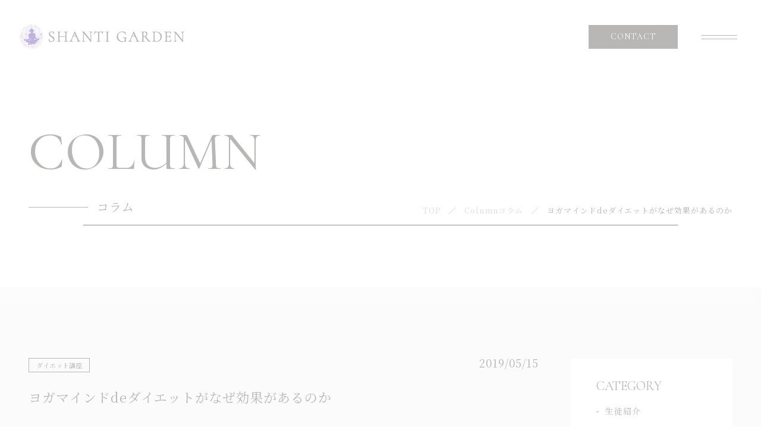

--- FILE ---
content_type: text/html; charset=UTF-8
request_url: https://matsugumamiho.com/2019/05/15/startup/
body_size: 17712
content:
<!DOCTYPE html>
<html lang="ja">

<head prefix="og: http://ogp.me/ns# fb: http://ogp.me/ns/fb# article: http://ogp.me/ns/artcle#">

<meta charset="UTF-8">
<meta http-equiv="X-UA-Compatible" content="IE=edge">
<meta name="format-detection" content="telephone=no,address=no,email=no">
<meta name="viewport" content="width=device-width,initial-scale=1,user-scalable=no,viewport-fit=cover">



<meta name="msapplication-TileColor" content="#d0a124">
<meta name="theme-color" content="#ffffff">

		<!-- All in One SEO 4.7.8 - aioseo.com -->
		<title>ヨガマインドdeダイエットがなぜ効果があるのか - SHANTI GARDEN</title>
	<meta name="description" content="2018年に体系化し、2019年、年明けから開始している ヨガマインドdeダイエット。 おかげさまで身体的な効" />
	<meta name="robots" content="max-image-preview:large" />
	<meta name="author" content="shanti"/>
	<link rel="canonical" href="https://matsugumamiho.com/2019/05/15/startup/" />
	<meta name="generator" content="All in One SEO (AIOSEO) 4.7.8" />
		<meta property="og:locale" content="ja_JP" />
		<meta property="og:site_name" content="SHANTI GARDEN -" />
		<meta property="og:type" content="article" />
		<meta property="og:title" content="ヨガマインドdeダイエットがなぜ効果があるのか - SHANTI GARDEN" />
		<meta property="og:description" content="2018年に体系化し、2019年、年明けから開始している ヨガマインドdeダイエット。 おかげさまで身体的な効" />
		<meta property="og:url" content="https://matsugumamiho.com/2019/05/15/startup/" />
		<meta property="article:published_time" content="2019-05-15T13:22:44+00:00" />
		<meta property="article:modified_time" content="2019-05-15T13:22:44+00:00" />
		<meta name="twitter:card" content="summary" />
		<meta name="twitter:title" content="ヨガマインドdeダイエットがなぜ効果があるのか - SHANTI GARDEN" />
		<meta name="twitter:description" content="2018年に体系化し、2019年、年明けから開始している ヨガマインドdeダイエット。 おかげさまで身体的な効" />
		<script type="application/ld+json" class="aioseo-schema">
			{"@context":"https:\/\/schema.org","@graph":[{"@type":"BlogPosting","@id":"https:\/\/matsugumamiho.com\/2019\/05\/15\/startup\/#blogposting","name":"\u30e8\u30ac\u30de\u30a4\u30f3\u30c9de\u30c0\u30a4\u30a8\u30c3\u30c8\u304c\u306a\u305c\u52b9\u679c\u304c\u3042\u308b\u306e\u304b - SHANTI GARDEN","headline":"\u30e8\u30ac\u30de\u30a4\u30f3\u30c9de\u30c0\u30a4\u30a8\u30c3\u30c8\u304c\u306a\u305c\u52b9\u679c\u304c\u3042\u308b\u306e\u304b","author":{"@id":"https:\/\/matsugumamiho.com\/author\/shanti\/#author"},"publisher":{"@id":"https:\/\/matsugumamiho.com\/#organization"},"image":{"@type":"ImageObject","url":"https:\/\/matsugumamiho.com\/wp-content\/uploads\/2019\/05\/img_4132.jpg","width":640,"height":427},"datePublished":"2019-05-15T22:22:44+09:00","dateModified":"2019-05-15T22:22:44+09:00","inLanguage":"ja","commentCount":1,"mainEntityOfPage":{"@id":"https:\/\/matsugumamiho.com\/2019\/05\/15\/startup\/#webpage"},"isPartOf":{"@id":"https:\/\/matsugumamiho.com\/2019\/05\/15\/startup\/#webpage"},"articleSection":"\u30c0\u30a4\u30a8\u30c3\u30c8\u8b1b\u5ea7, \u30c0\u30a4\u30a8\u30c3\u30c8, \u304a\u8179\u75e9\u305b, \u811a\u3084\u305b, \u4f53\u91cd, \u6e1b\u91cf, \u9ce5\u6816"},{"@type":"BreadcrumbList","@id":"https:\/\/matsugumamiho.com\/2019\/05\/15\/startup\/#breadcrumblist","itemListElement":[{"@type":"ListItem","@id":"https:\/\/matsugumamiho.com\/#listItem","position":1,"name":"\u5bb6","item":"https:\/\/matsugumamiho.com\/","nextItem":{"@type":"ListItem","@id":"https:\/\/matsugumamiho.com\/2019\/#listItem","name":"2019"}},{"@type":"ListItem","@id":"https:\/\/matsugumamiho.com\/2019\/#listItem","position":2,"name":"2019","item":"https:\/\/matsugumamiho.com\/2019\/","nextItem":{"@type":"ListItem","@id":"https:\/\/matsugumamiho.com\/2019\/05\/#listItem","name":"May"},"previousItem":{"@type":"ListItem","@id":"https:\/\/matsugumamiho.com\/#listItem","name":"\u5bb6"}},{"@type":"ListItem","@id":"https:\/\/matsugumamiho.com\/2019\/05\/#listItem","position":3,"name":"May","item":"https:\/\/matsugumamiho.com\/2019\/05\/","nextItem":{"@type":"ListItem","@id":"https:\/\/matsugumamiho.com\/2019\/05\/15\/#listItem","name":"15"},"previousItem":{"@type":"ListItem","@id":"https:\/\/matsugumamiho.com\/2019\/#listItem","name":"2019"}},{"@type":"ListItem","@id":"https:\/\/matsugumamiho.com\/2019\/05\/15\/#listItem","position":4,"name":"15","item":"https:\/\/matsugumamiho.com\/2019\/05\/15\/","nextItem":{"@type":"ListItem","@id":"https:\/\/matsugumamiho.com\/2019\/05\/15\/startup\/#listItem","name":"\u30e8\u30ac\u30de\u30a4\u30f3\u30c9de\u30c0\u30a4\u30a8\u30c3\u30c8\u304c\u306a\u305c\u52b9\u679c\u304c\u3042\u308b\u306e\u304b"},"previousItem":{"@type":"ListItem","@id":"https:\/\/matsugumamiho.com\/2019\/05\/#listItem","name":"May"}},{"@type":"ListItem","@id":"https:\/\/matsugumamiho.com\/2019\/05\/15\/startup\/#listItem","position":5,"name":"\u30e8\u30ac\u30de\u30a4\u30f3\u30c9de\u30c0\u30a4\u30a8\u30c3\u30c8\u304c\u306a\u305c\u52b9\u679c\u304c\u3042\u308b\u306e\u304b","previousItem":{"@type":"ListItem","@id":"https:\/\/matsugumamiho.com\/2019\/05\/15\/#listItem","name":"15"}}]},{"@type":"Organization","@id":"https:\/\/matsugumamiho.com\/#organization","name":"\u3010CMS\u3011SHANTI GARDEN","url":"https:\/\/matsugumamiho.com\/"},{"@type":"Person","@id":"https:\/\/matsugumamiho.com\/author\/shanti\/#author","url":"https:\/\/matsugumamiho.com\/author\/shanti\/","name":"shanti","image":{"@type":"ImageObject","@id":"https:\/\/matsugumamiho.com\/2019\/05\/15\/startup\/#authorImage","url":"https:\/\/secure.gravatar.com\/avatar\/ec118c4b89891816e8b1edaf3fe69562?s=96&d=mm&r=g","width":96,"height":96,"caption":"shanti"}},{"@type":"WebPage","@id":"https:\/\/matsugumamiho.com\/2019\/05\/15\/startup\/#webpage","url":"https:\/\/matsugumamiho.com\/2019\/05\/15\/startup\/","name":"\u30e8\u30ac\u30de\u30a4\u30f3\u30c9de\u30c0\u30a4\u30a8\u30c3\u30c8\u304c\u306a\u305c\u52b9\u679c\u304c\u3042\u308b\u306e\u304b - SHANTI GARDEN","description":"2018\u5e74\u306b\u4f53\u7cfb\u5316\u3057\u30012019\u5e74\u3001\u5e74\u660e\u3051\u304b\u3089\u958b\u59cb\u3057\u3066\u3044\u308b \u30e8\u30ac\u30de\u30a4\u30f3\u30c9de\u30c0\u30a4\u30a8\u30c3\u30c8\u3002 \u304a\u304b\u3052\u3055\u307e\u3067\u8eab\u4f53\u7684\u306a\u52b9","inLanguage":"ja","isPartOf":{"@id":"https:\/\/matsugumamiho.com\/#website"},"breadcrumb":{"@id":"https:\/\/matsugumamiho.com\/2019\/05\/15\/startup\/#breadcrumblist"},"author":{"@id":"https:\/\/matsugumamiho.com\/author\/shanti\/#author"},"creator":{"@id":"https:\/\/matsugumamiho.com\/author\/shanti\/#author"},"image":{"@type":"ImageObject","url":"https:\/\/matsugumamiho.com\/wp-content\/uploads\/2019\/05\/img_4132.jpg","@id":"https:\/\/matsugumamiho.com\/2019\/05\/15\/startup\/#mainImage","width":640,"height":427},"primaryImageOfPage":{"@id":"https:\/\/matsugumamiho.com\/2019\/05\/15\/startup\/#mainImage"},"datePublished":"2019-05-15T22:22:44+09:00","dateModified":"2019-05-15T22:22:44+09:00"},{"@type":"WebSite","@id":"https:\/\/matsugumamiho.com\/#website","url":"https:\/\/matsugumamiho.com\/","name":"SHANTI GARDEN","inLanguage":"ja","publisher":{"@id":"https:\/\/matsugumamiho.com\/#organization"}}]}
		</script>
		<!-- All in One SEO -->

<link rel='dns-prefetch' href='//static.addtoany.com' />
		<!-- This site uses the Google Analytics by MonsterInsights plugin v9.2.4 - Using Analytics tracking - https://www.monsterinsights.com/ -->
							<script src="//www.googletagmanager.com/gtag/js?id=G-XQ261MLVRK"  data-cfasync="false" data-wpfc-render="false" type="text/javascript" async></script>
			<script data-cfasync="false" data-wpfc-render="false" type="text/javascript">
				var mi_version = '9.2.4';
				var mi_track_user = true;
				var mi_no_track_reason = '';
								var MonsterInsightsDefaultLocations = {"page_location":"https:\/\/matsugumamiho.com\/2019\/05\/15\/startup\/"};
				if ( typeof MonsterInsightsPrivacyGuardFilter === 'function' ) {
					var MonsterInsightsLocations = (typeof MonsterInsightsExcludeQuery === 'object') ? MonsterInsightsPrivacyGuardFilter( MonsterInsightsExcludeQuery ) : MonsterInsightsPrivacyGuardFilter( MonsterInsightsDefaultLocations );
				} else {
					var MonsterInsightsLocations = (typeof MonsterInsightsExcludeQuery === 'object') ? MonsterInsightsExcludeQuery : MonsterInsightsDefaultLocations;
				}

								var disableStrs = [
										'ga-disable-G-XQ261MLVRK',
									];

				/* Function to detect opted out users */
				function __gtagTrackerIsOptedOut() {
					for (var index = 0; index < disableStrs.length; index++) {
						if (document.cookie.indexOf(disableStrs[index] + '=true') > -1) {
							return true;
						}
					}

					return false;
				}

				/* Disable tracking if the opt-out cookie exists. */
				if (__gtagTrackerIsOptedOut()) {
					for (var index = 0; index < disableStrs.length; index++) {
						window[disableStrs[index]] = true;
					}
				}

				/* Opt-out function */
				function __gtagTrackerOptout() {
					for (var index = 0; index < disableStrs.length; index++) {
						document.cookie = disableStrs[index] + '=true; expires=Thu, 31 Dec 2099 23:59:59 UTC; path=/';
						window[disableStrs[index]] = true;
					}
				}

				if ('undefined' === typeof gaOptout) {
					function gaOptout() {
						__gtagTrackerOptout();
					}
				}
								window.dataLayer = window.dataLayer || [];

				window.MonsterInsightsDualTracker = {
					helpers: {},
					trackers: {},
				};
				if (mi_track_user) {
					function __gtagDataLayer() {
						dataLayer.push(arguments);
					}

					function __gtagTracker(type, name, parameters) {
						if (!parameters) {
							parameters = {};
						}

						if (parameters.send_to) {
							__gtagDataLayer.apply(null, arguments);
							return;
						}

						if (type === 'event') {
														parameters.send_to = monsterinsights_frontend.v4_id;
							var hookName = name;
							if (typeof parameters['event_category'] !== 'undefined') {
								hookName = parameters['event_category'] + ':' + name;
							}

							if (typeof MonsterInsightsDualTracker.trackers[hookName] !== 'undefined') {
								MonsterInsightsDualTracker.trackers[hookName](parameters);
							} else {
								__gtagDataLayer('event', name, parameters);
							}
							
						} else {
							__gtagDataLayer.apply(null, arguments);
						}
					}

					__gtagTracker('js', new Date());
					__gtagTracker('set', {
						'developer_id.dZGIzZG': true,
											});
					if ( MonsterInsightsLocations.page_location ) {
						__gtagTracker('set', MonsterInsightsLocations);
					}
										__gtagTracker('config', 'G-XQ261MLVRK', {"forceSSL":"true","link_attribution":"true"} );
															window.gtag = __gtagTracker;										(function () {
						/* https://developers.google.com/analytics/devguides/collection/analyticsjs/ */
						/* ga and __gaTracker compatibility shim. */
						var noopfn = function () {
							return null;
						};
						var newtracker = function () {
							return new Tracker();
						};
						var Tracker = function () {
							return null;
						};
						var p = Tracker.prototype;
						p.get = noopfn;
						p.set = noopfn;
						p.send = function () {
							var args = Array.prototype.slice.call(arguments);
							args.unshift('send');
							__gaTracker.apply(null, args);
						};
						var __gaTracker = function () {
							var len = arguments.length;
							if (len === 0) {
								return;
							}
							var f = arguments[len - 1];
							if (typeof f !== 'object' || f === null || typeof f.hitCallback !== 'function') {
								if ('send' === arguments[0]) {
									var hitConverted, hitObject = false, action;
									if ('event' === arguments[1]) {
										if ('undefined' !== typeof arguments[3]) {
											hitObject = {
												'eventAction': arguments[3],
												'eventCategory': arguments[2],
												'eventLabel': arguments[4],
												'value': arguments[5] ? arguments[5] : 1,
											}
										}
									}
									if ('pageview' === arguments[1]) {
										if ('undefined' !== typeof arguments[2]) {
											hitObject = {
												'eventAction': 'page_view',
												'page_path': arguments[2],
											}
										}
									}
									if (typeof arguments[2] === 'object') {
										hitObject = arguments[2];
									}
									if (typeof arguments[5] === 'object') {
										Object.assign(hitObject, arguments[5]);
									}
									if ('undefined' !== typeof arguments[1].hitType) {
										hitObject = arguments[1];
										if ('pageview' === hitObject.hitType) {
											hitObject.eventAction = 'page_view';
										}
									}
									if (hitObject) {
										action = 'timing' === arguments[1].hitType ? 'timing_complete' : hitObject.eventAction;
										hitConverted = mapArgs(hitObject);
										__gtagTracker('event', action, hitConverted);
									}
								}
								return;
							}

							function mapArgs(args) {
								var arg, hit = {};
								var gaMap = {
									'eventCategory': 'event_category',
									'eventAction': 'event_action',
									'eventLabel': 'event_label',
									'eventValue': 'event_value',
									'nonInteraction': 'non_interaction',
									'timingCategory': 'event_category',
									'timingVar': 'name',
									'timingValue': 'value',
									'timingLabel': 'event_label',
									'page': 'page_path',
									'location': 'page_location',
									'title': 'page_title',
									'referrer' : 'page_referrer',
								};
								for (arg in args) {
																		if (!(!args.hasOwnProperty(arg) || !gaMap.hasOwnProperty(arg))) {
										hit[gaMap[arg]] = args[arg];
									} else {
										hit[arg] = args[arg];
									}
								}
								return hit;
							}

							try {
								f.hitCallback();
							} catch (ex) {
							}
						};
						__gaTracker.create = newtracker;
						__gaTracker.getByName = newtracker;
						__gaTracker.getAll = function () {
							return [];
						};
						__gaTracker.remove = noopfn;
						__gaTracker.loaded = true;
						window['__gaTracker'] = __gaTracker;
					})();
									} else {
										console.log("");
					(function () {
						function __gtagTracker() {
							return null;
						}

						window['__gtagTracker'] = __gtagTracker;
						window['gtag'] = __gtagTracker;
					})();
									}
			</script>
				<!-- / Google Analytics by MonsterInsights -->
		<link rel='stylesheet'  href='https://matsugumamiho.com/wp-content/plugins/instagram-feed/css/sbi-styles.min.css?ver=6.6.1' media='all'>
<style id='classic-theme-styles-inline-css' type='text/css'>
/*! This file is auto-generated */
.wp-block-button__link{color:#fff;background-color:#32373c;border-radius:9999px;box-shadow:none;text-decoration:none;padding:calc(.667em + 2px) calc(1.333em + 2px);font-size:1.125em}.wp-block-file__button{background:#32373c;color:#fff;text-decoration:none}
</style>
<style id='global-styles-inline-css' type='text/css'>
body{--wp--preset--color--black: #000000;--wp--preset--color--cyan-bluish-gray: #abb8c3;--wp--preset--color--white: #ffffff;--wp--preset--color--pale-pink: #f78da7;--wp--preset--color--vivid-red: #cf2e2e;--wp--preset--color--luminous-vivid-orange: #ff6900;--wp--preset--color--luminous-vivid-amber: #fcb900;--wp--preset--color--light-green-cyan: #7bdcb5;--wp--preset--color--vivid-green-cyan: #00d084;--wp--preset--color--pale-cyan-blue: #8ed1fc;--wp--preset--color--vivid-cyan-blue: #0693e3;--wp--preset--color--vivid-purple: #9b51e0;--wp--preset--gradient--vivid-cyan-blue-to-vivid-purple: linear-gradient(135deg,rgba(6,147,227,1) 0%,rgb(155,81,224) 100%);--wp--preset--gradient--light-green-cyan-to-vivid-green-cyan: linear-gradient(135deg,rgb(122,220,180) 0%,rgb(0,208,130) 100%);--wp--preset--gradient--luminous-vivid-amber-to-luminous-vivid-orange: linear-gradient(135deg,rgba(252,185,0,1) 0%,rgba(255,105,0,1) 100%);--wp--preset--gradient--luminous-vivid-orange-to-vivid-red: linear-gradient(135deg,rgba(255,105,0,1) 0%,rgb(207,46,46) 100%);--wp--preset--gradient--very-light-gray-to-cyan-bluish-gray: linear-gradient(135deg,rgb(238,238,238) 0%,rgb(169,184,195) 100%);--wp--preset--gradient--cool-to-warm-spectrum: linear-gradient(135deg,rgb(74,234,220) 0%,rgb(151,120,209) 20%,rgb(207,42,186) 40%,rgb(238,44,130) 60%,rgb(251,105,98) 80%,rgb(254,248,76) 100%);--wp--preset--gradient--blush-light-purple: linear-gradient(135deg,rgb(255,206,236) 0%,rgb(152,150,240) 100%);--wp--preset--gradient--blush-bordeaux: linear-gradient(135deg,rgb(254,205,165) 0%,rgb(254,45,45) 50%,rgb(107,0,62) 100%);--wp--preset--gradient--luminous-dusk: linear-gradient(135deg,rgb(255,203,112) 0%,rgb(199,81,192) 50%,rgb(65,88,208) 100%);--wp--preset--gradient--pale-ocean: linear-gradient(135deg,rgb(255,245,203) 0%,rgb(182,227,212) 50%,rgb(51,167,181) 100%);--wp--preset--gradient--electric-grass: linear-gradient(135deg,rgb(202,248,128) 0%,rgb(113,206,126) 100%);--wp--preset--gradient--midnight: linear-gradient(135deg,rgb(2,3,129) 0%,rgb(40,116,252) 100%);--wp--preset--font-size--small: 13px;--wp--preset--font-size--medium: 20px;--wp--preset--font-size--large: 36px;--wp--preset--font-size--x-large: 42px;--wp--preset--spacing--20: 0.44rem;--wp--preset--spacing--30: 0.67rem;--wp--preset--spacing--40: 1rem;--wp--preset--spacing--50: 1.5rem;--wp--preset--spacing--60: 2.25rem;--wp--preset--spacing--70: 3.38rem;--wp--preset--spacing--80: 5.06rem;--wp--preset--shadow--natural: 6px 6px 9px rgba(0, 0, 0, 0.2);--wp--preset--shadow--deep: 12px 12px 50px rgba(0, 0, 0, 0.4);--wp--preset--shadow--sharp: 6px 6px 0px rgba(0, 0, 0, 0.2);--wp--preset--shadow--outlined: 6px 6px 0px -3px rgba(255, 255, 255, 1), 6px 6px rgba(0, 0, 0, 1);--wp--preset--shadow--crisp: 6px 6px 0px rgba(0, 0, 0, 1);}:where(.is-layout-flex){gap: 0.5em;}:where(.is-layout-grid){gap: 0.5em;}body .is-layout-flex{display: flex;}body .is-layout-flex{flex-wrap: wrap;align-items: center;}body .is-layout-flex > *{margin: 0;}body .is-layout-grid{display: grid;}body .is-layout-grid > *{margin: 0;}:where(.wp-block-columns.is-layout-flex){gap: 2em;}:where(.wp-block-columns.is-layout-grid){gap: 2em;}:where(.wp-block-post-template.is-layout-flex){gap: 1.25em;}:where(.wp-block-post-template.is-layout-grid){gap: 1.25em;}.has-black-color{color: var(--wp--preset--color--black) !important;}.has-cyan-bluish-gray-color{color: var(--wp--preset--color--cyan-bluish-gray) !important;}.has-white-color{color: var(--wp--preset--color--white) !important;}.has-pale-pink-color{color: var(--wp--preset--color--pale-pink) !important;}.has-vivid-red-color{color: var(--wp--preset--color--vivid-red) !important;}.has-luminous-vivid-orange-color{color: var(--wp--preset--color--luminous-vivid-orange) !important;}.has-luminous-vivid-amber-color{color: var(--wp--preset--color--luminous-vivid-amber) !important;}.has-light-green-cyan-color{color: var(--wp--preset--color--light-green-cyan) !important;}.has-vivid-green-cyan-color{color: var(--wp--preset--color--vivid-green-cyan) !important;}.has-pale-cyan-blue-color{color: var(--wp--preset--color--pale-cyan-blue) !important;}.has-vivid-cyan-blue-color{color: var(--wp--preset--color--vivid-cyan-blue) !important;}.has-vivid-purple-color{color: var(--wp--preset--color--vivid-purple) !important;}.has-black-background-color{background-color: var(--wp--preset--color--black) !important;}.has-cyan-bluish-gray-background-color{background-color: var(--wp--preset--color--cyan-bluish-gray) !important;}.has-white-background-color{background-color: var(--wp--preset--color--white) !important;}.has-pale-pink-background-color{background-color: var(--wp--preset--color--pale-pink) !important;}.has-vivid-red-background-color{background-color: var(--wp--preset--color--vivid-red) !important;}.has-luminous-vivid-orange-background-color{background-color: var(--wp--preset--color--luminous-vivid-orange) !important;}.has-luminous-vivid-amber-background-color{background-color: var(--wp--preset--color--luminous-vivid-amber) !important;}.has-light-green-cyan-background-color{background-color: var(--wp--preset--color--light-green-cyan) !important;}.has-vivid-green-cyan-background-color{background-color: var(--wp--preset--color--vivid-green-cyan) !important;}.has-pale-cyan-blue-background-color{background-color: var(--wp--preset--color--pale-cyan-blue) !important;}.has-vivid-cyan-blue-background-color{background-color: var(--wp--preset--color--vivid-cyan-blue) !important;}.has-vivid-purple-background-color{background-color: var(--wp--preset--color--vivid-purple) !important;}.has-black-border-color{border-color: var(--wp--preset--color--black) !important;}.has-cyan-bluish-gray-border-color{border-color: var(--wp--preset--color--cyan-bluish-gray) !important;}.has-white-border-color{border-color: var(--wp--preset--color--white) !important;}.has-pale-pink-border-color{border-color: var(--wp--preset--color--pale-pink) !important;}.has-vivid-red-border-color{border-color: var(--wp--preset--color--vivid-red) !important;}.has-luminous-vivid-orange-border-color{border-color: var(--wp--preset--color--luminous-vivid-orange) !important;}.has-luminous-vivid-amber-border-color{border-color: var(--wp--preset--color--luminous-vivid-amber) !important;}.has-light-green-cyan-border-color{border-color: var(--wp--preset--color--light-green-cyan) !important;}.has-vivid-green-cyan-border-color{border-color: var(--wp--preset--color--vivid-green-cyan) !important;}.has-pale-cyan-blue-border-color{border-color: var(--wp--preset--color--pale-cyan-blue) !important;}.has-vivid-cyan-blue-border-color{border-color: var(--wp--preset--color--vivid-cyan-blue) !important;}.has-vivid-purple-border-color{border-color: var(--wp--preset--color--vivid-purple) !important;}.has-vivid-cyan-blue-to-vivid-purple-gradient-background{background: var(--wp--preset--gradient--vivid-cyan-blue-to-vivid-purple) !important;}.has-light-green-cyan-to-vivid-green-cyan-gradient-background{background: var(--wp--preset--gradient--light-green-cyan-to-vivid-green-cyan) !important;}.has-luminous-vivid-amber-to-luminous-vivid-orange-gradient-background{background: var(--wp--preset--gradient--luminous-vivid-amber-to-luminous-vivid-orange) !important;}.has-luminous-vivid-orange-to-vivid-red-gradient-background{background: var(--wp--preset--gradient--luminous-vivid-orange-to-vivid-red) !important;}.has-very-light-gray-to-cyan-bluish-gray-gradient-background{background: var(--wp--preset--gradient--very-light-gray-to-cyan-bluish-gray) !important;}.has-cool-to-warm-spectrum-gradient-background{background: var(--wp--preset--gradient--cool-to-warm-spectrum) !important;}.has-blush-light-purple-gradient-background{background: var(--wp--preset--gradient--blush-light-purple) !important;}.has-blush-bordeaux-gradient-background{background: var(--wp--preset--gradient--blush-bordeaux) !important;}.has-luminous-dusk-gradient-background{background: var(--wp--preset--gradient--luminous-dusk) !important;}.has-pale-ocean-gradient-background{background: var(--wp--preset--gradient--pale-ocean) !important;}.has-electric-grass-gradient-background{background: var(--wp--preset--gradient--electric-grass) !important;}.has-midnight-gradient-background{background: var(--wp--preset--gradient--midnight) !important;}.has-small-font-size{font-size: var(--wp--preset--font-size--small) !important;}.has-medium-font-size{font-size: var(--wp--preset--font-size--medium) !important;}.has-large-font-size{font-size: var(--wp--preset--font-size--large) !important;}.has-x-large-font-size{font-size: var(--wp--preset--font-size--x-large) !important;}
.wp-block-navigation a:where(:not(.wp-element-button)){color: inherit;}
:where(.wp-block-post-template.is-layout-flex){gap: 1.25em;}:where(.wp-block-post-template.is-layout-grid){gap: 1.25em;}
:where(.wp-block-columns.is-layout-flex){gap: 2em;}:where(.wp-block-columns.is-layout-grid){gap: 2em;}
.wp-block-pullquote{font-size: 1.5em;line-height: 1.6;}
</style>
<script type="text/javascript" src="https://matsugumamiho.com/wp-content/plugins/google-analytics-for-wordpress/assets/js/frontend-gtag.min.js?ver=9.2.4" id="monsterinsights-frontend-script-js" async="async" data-wp-strategy="async"></script>
<script data-cfasync="false" data-wpfc-render="false" type="text/javascript" id='monsterinsights-frontend-script-js-extra'>/* <![CDATA[ */
var monsterinsights_frontend = {"js_events_tracking":"true","download_extensions":"doc,pdf,ppt,zip,xls,docx,pptx,xlsx","inbound_paths":"[{\"path\":\"\\\/go\\\/\",\"label\":\"affiliate\"},{\"path\":\"\\\/recommend\\\/\",\"label\":\"affiliate\"}]","home_url":"https:\/\/matsugumamiho.com","hash_tracking":"false","v4_id":"G-XQ261MLVRK"};/* ]]> */
</script>
<script type="text/javascript" id="addtoany-core-js-before">
/* <![CDATA[ */
window.a2a_config=window.a2a_config||{};a2a_config.callbacks=[];a2a_config.overlays=[];a2a_config.templates={};a2a_localize = {
	Share: "共有",
	Save: "ブックマーク",
	Subscribe: "購読",
	Email: "メール",
	Bookmark: "ブックマーク",
	ShowAll: "すべて表示する",
	ShowLess: "小さく表示する",
	FindServices: "サービスを探す",
	FindAnyServiceToAddTo: "追加するサービスを今すぐ探す",
	PoweredBy: "Powered by",
	ShareViaEmail: "メールでシェアする",
	SubscribeViaEmail: "メールで購読する",
	BookmarkInYourBrowser: "ブラウザにブックマーク",
	BookmarkInstructions: "このページをブックマークするには、 Ctrl+D または \u2318+D を押下。",
	AddToYourFavorites: "お気に入りに追加",
	SendFromWebOrProgram: "任意のメールアドレスまたはメールプログラムから送信",
	EmailProgram: "メールプログラム",
	More: "詳細&#8230;",
	ThanksForSharing: "共有ありがとうございます !",
	ThanksForFollowing: "フォローありがとうございます !"
};
/* ]]> */
</script>
<script type="text/javascript" defer src="https://static.addtoany.com/menu/page.js" id="addtoany-core-js"></script>
<script type="text/javascript" src="https://matsugumamiho.com/wp-content/themes/sg094/js/jquery-3.4.1.min.js?ver=3.4.1" id="jquery-js"></script>
<script type="text/javascript" defer src="https://matsugumamiho.com/wp-content/plugins/add-to-any/addtoany.min.js?ver=1.1" id="addtoany-jquery-js"></script>
<link rel="https://api.w.org/" href="https://matsugumamiho.com/wp-json/" /><link rel="alternate" type="application/json" href="https://matsugumamiho.com/wp-json/wp/v2/posts/574" /><link rel="alternate" type="application/json+oembed" href="https://matsugumamiho.com/wp-json/oembed/1.0/embed?url=https%3A%2F%2Fmatsugumamiho.com%2F2019%2F05%2F15%2Fstartup%2F" />
<link rel="alternate" type="text/xml+oembed" href="https://matsugumamiho.com/wp-json/oembed/1.0/embed?url=https%3A%2F%2Fmatsugumamiho.com%2F2019%2F05%2F15%2Fstartup%2F&#038;format=xml" />

<!-- favicon -->
<link rel="icon" type="image/x-icon" href="https://matsugumamiho.com/wp-content/themes/sg094/img/favicon.ico">
<link rel="apple-touch-icon" sizes="180x180" href="https://matsugumamiho.com/wp-content/themes/sg094/img/apple-touch-icon.png">
<!-- /favicon -->

<script src="https://cdnjs.cloudflare.com/ajax/libs/layzr.js/2.2.2/layzr.min.js"></script>

<style>
@charset "UTF-8";/*----------------------------------------Variables----------------------------------------*//*# Color *//* $brown: #352f2d; *//* $sub: #e8da65; *//* $black-natural: #000; *//* $black: #454545; *//* $black: #454545; *//* $white: $white; *//* $glay: #777; *//* $gray-dull: #999; *//* $gray-black: #212121; *//* $gray-dark: #444; *//* $gray-pale: #ededed; *//* $gray-light: #aeaeae; *//* $primary: #feb300; *//* $primary-dark: #0e1b2d; *//* $primary-white: #f1e8d2; *//* $primary-black: #f4dda8; *//* $red: #e60012; *//* $orange: #ff7200; *//* $yellow-gray: #b09a57;*//* $white-gray: #f5f5f5; *//* $white-gray2: #f9f9f9; *//*# Border *//* $color-border: #ddd; *//* $color-border-black: #111; *//* $color-border-gray: #555; *//* $color-border-table: #e5e5e5; *//*# ScrollBar *//* $color-track: #f1f1f1; *//* $color-thumb: #c1c1c1; *//*# Shadow *//* $shadow: rgba(#777, .1); *//* $shadow-hover: rgba(#777, .3); *//*# Hover *//* $opacity: .7; *//*# Font Family *//* $font: "游ゴシック体", YuGothic, "游ゴシック Medium", "Yu Gothic Medium", "游ゴシック", "Yu Gothic", "Hiragino Kaku Gothic ProN", "Hiragino Kaku Gothic Pro", "メイリオ", "Meiryo", sans-serif; *//* $font-en: "Cormorant Infant", "Noto Sans JP", Arial, Helvetica, sans-serif; *//* $font-cn: "Microsoft Yahei", "PingHei"; *//* $font-kr: "Malgun Gothic", "Yoon Gothic"; *//* $font-min: 'Noto Serif JP', '游明朝体', YuMincho, '游明朝', 'Yu Mincho', 'ヒラギノ明朝 ProN W3', 'Hiragino Mincho ProN W3', HiraMinProN-W3, 'ヒラギノ明朝 ProN', 'Hiragino Mincho ProN', 'ヒラギノ明朝 Pro', 'Hiragino Mincho Pro', 'HGS明朝E', serif; *//*# Font Weight *//* $regular:400; *//* $medium: 500; *//* $bold: 700; *//*# Width *//* $max-width: 1600px; *//* $outer-width: 1440px; *//* $content-width: 1000px; *//* $subpage-content-width: 1280px; *//* $min-width: 960px; *//*# Easing *//* $ease: cubic-bezier(.19, 1, .22, 1); *//**//*----------------------------------------reset----------------------------------------*/@import url("https://fonts.googleapis.com/css2?family=Cormorant+Infant&display=swap");html, body, div, span, applet, object, iframe, h1, h2, h3, h4, h5, h6, p, blockquote, pre, a, abbr, acronym, address, big, cite, code, del, dfn, em, img, ins, kbd, q, s, samp, small, strike, strong, sub, sup, tt, var, b, u, i, center, dl, dt, dd, ol, ul, li, fieldset, form, label, legend, table, caption, tbody, tfoot, thead, tr, th, td, article, aside, canvas, details, embed, figure, figcaption, footer, header, hgroup, menu, nav, output, ruby, section, summary, time, mark, audio, video {margin: 0;padding: 0;border: 0;font: inherit;font-size: 100%;vertical-align: baseline;}article, aside, details, figcaption, figure, footer, header, hgroup, menu, nav, section {display: block;}body {line-height: 1;}ol, ul {list-style: none;}blockquote, q {quotes: none;}blockquote:before, blockquote:after, q:before, q:after {content: "";content: none;}table {border-spacing: 0;border-collapse: collapse;}/*----------------------------------------class----------------------------------------*/.clearfix {*zoom: 1;}.clearfix:after {display: table;clear: both;content: "";}.f_cc {-webkit-box-pack: justify;justify-content: center;-webkit-box-align: center;align-items: center;}.f_box, .f_cc {display: -webkit-box;display: flex;}.f_item {-webkit-box-flex: 1;flex: 1 0 auto;}.f_h_start {-webkit-box-pack: start;justify-content: flex-start;}.f_h_center, .f_h_start {-ms-flex-pack: justify;-webkit-box-pack: justify;}.f_h_center {-webkit-box-pack: center;justify-content: center;}.f_h_end {-webkit-box-pack: end;justify-content: flex-end;}.f_h_end, .f_h_sb {-ms-flex-pack: justify;-webkit-box-pack: justify;}.f_h_sb {-webkit-box-pack: justify;justify-content: space-between;}.f_h_sa {-webkit-box-pack: justify;justify-content: space-around;}.f_wrap {-webkit-box-lines: multiple;flex-wrap: wrap;}.f_column {flex-direction: column;-webkit-box-direction: column;}.f_start {-webkit-box-align: start;align-items: flex-start;}.f_end {-webkit-box-align: end;align-items: flex-end;}.f_center {-webkit-box-align: center;align-items: center;}.f_baseline {-webkit-box-align: baseline;align-items: baseline;}.f_stretch {-webkit-box-align: stretch;align-items: stretch;}.alignR {text-align: right;}.alignL {text-align: left;}.alignC {text-align: center;}button {border: none;outline: none;background: none;-webkit-appearance: none;-moz-appearance: none;appearance: none;}/*@mixin is-tablet-small() {@media screen and (max-width: $breakpoint-tablet) {@content;}}*//* IEハック用mixin *//*----------------------------------------Extend----------------------------------------*/@-webkit-keyframes c-btn-enter {0% {-webkit-transform: translateX(-100%);transform: translateX(-100%);}100% {-webkit-transform: translateX(0);transform: translateX(0);}}@keyframes c-btn-enter {0% {-webkit-transform: translateX(-100%);transform: translateX(-100%);}100% {-webkit-transform: translateX(0);transform: translateX(0);}}@-webkit-keyframes c-btn-leave {0% {-webkit-transform: translateX(0);transform: translateX(0);}100% {-webkit-transform: translateX(100%);transform: translateX(100%);}}@keyframes c-btn-leave {0% {-webkit-transform: translateX(0);transform: translateX(0);}100% {-webkit-transform: translateX(100%);transform: translateX(100%);}}@-webkit-keyframes c-cnt-enter {0% {opacity: 0;-webkit-transform: translateX(-10%);transform: translateX(-10%);}100% {opacity: 1;-webkit-transform: translateX(0);transform: translateX(0);}}@keyframes c-cnt-enter {0% {opacity: 0;-webkit-transform: translateX(-10%);transform: translateX(-10%);}100% {opacity: 1;-webkit-transform: translateX(0);transform: translateX(0);}}@-webkit-keyframes c-cnt-leave {0% {opacity: 1;-webkit-transform: translateX(0);transform: translateX(0);}100% {opacity: 0;-webkit-transform: translateX(0);transform: translateX(0);}}@keyframes c-cnt-leave {0% {opacity: 1;-webkit-transform: translateX(0);transform: translateX(0);}100% {opacity: 0;-webkit-transform: translateX(0);transform: translateX(0);}}/*----------------------------------------Keyframes----------------------------------------*/@-webkit-keyframes fadeIn {0% {opacity: 0;}100% {opacity: 1;}}@keyframes fadeIn {0% {opacity: 0;}100% {opacity: 1;}}@-webkit-keyframes verticalFloat {0% {-webkit-transform: translateY(5px);transform: translateY(5px);}100% {-webkit-transform: translateY(0);transform: translateY(0);}}@keyframes verticalFloat {0% {-webkit-transform: translateY(5px);transform: translateY(5px);}100% {-webkit-transform: translateY(0);transform: translateY(0);}}/*----------------------------------------loader----------------------------------------*/body {position: fixed;overflow: hidden;}body[data-status="loaded"] {overflow: auto;}body[data-status="loaded"] .c-loader {pointer-events: none;animation: opacity 1s ease 1s reverse forwards;}.c-loader {position: relative;position: fixed;z-index: 100;top: 0;left: 0;width: 100%;height: 100%;background: #fff;}.c-loader-wrap {position: absolute;top: 50%;left: 50%;width: 80%;max-width: 1000px;height: 50%;margin: auto;-webkit-transform: translateX(-50%);transform: translateX(-50%);}.c-loader-text {margin-top: 8.88889%;font-family: 'Cormorant Infant', serif;font-size: 24px;font-size: 2.4rem;text-align: center;opacity: 0;-webkit-transition: 0;transition: 0;-webkit-animation: opacity .3s linear 1s forwards;animation: opacity .3s linear 1s forwards;}.c-loader-caution {position: absolute;bottom: 11.11111%;left: 0;width: 100%;padding-top: 8.88889%;font-family: "Noto Serif JP", "游明朝体", YuMincho, "游明朝", "Yu Mincho", "ヒラギノ明朝 ProN W3", "Hiragino Mincho ProN W3", HiraMinProN-W3, "ヒラギノ明朝 ProN", "Hiragino Mincho ProN", "ヒラギノ明朝 Pro", "Hiragino Mincho Pro", "HGS明朝E", serif;font-size: 14px;font-size: 1.4rem;text-align: center;opacity: 0;-webkit-transition: 0;transition: 0;-webkit-animation: opacity .3s ease 1s forwards;animation: opacity .3s ease 1s forwards;}@-webkit-keyframes opacity {0% {opacity: 0;}100% {opacity: 1;}}@keyframes opacity {0% {opacity: 0;}100% {opacity: 1;}}</style>


<link rel="dns-prefetch" href="//fonts.googleapis.com">
<!-- Google tag (gtag.js) -->
<script async src="https://www.googletagmanager.com/gtag/js?id=G-WZSLSCZMPP"></script>
<script>
  window.dataLayer = window.dataLayer || [];
  function gtag(){dataLayer.push(arguments);}
  gtag('js', new Date());

  gtag('config', 'G-WZSLSCZMPP');
  gtag('config', 'UA-259163048-1');
</script>

</head>
<body class="post-template-default single single-post postid-574 single-format-standard" data-status="loading">

<div class="l-loader c-loader">

	<div class="c-loader-wrap">
		<div class="js-loader c-loader-bar" id="loading"></div>
			</div>

</div><!-- /.l-loader -->


		
		<div id="js-container">
			<header id="js-header" class="p-global-header l-header is-lower">
				<div class="p-global-header-container js-top-header">

					<div class="p-global-header-inner js-match-global-header">
            <div class="p-global-header-info">
              <h1 class="p-global-header-logo">

							
								<a href="https://matsugumamiho.com/">
																											<img src="https://matsugumamiho.com/wp-content/uploads/2022/11/header_logo_kasou.png" alt="SHANTI GARDEN" class="p-global-header-logo-item">

																	
								</a>
							</h1>

						</div><!-- /.p-global-header-info -->

												<div class="p-global-header-contact">
							<div class="p-global-header-contact-btn">
								<p class="p-global-header-contact-txt">
									<a href="https://matsugumamiho.com/contact/" class="hd-link">CONTACT</a>
								</p>
							</div>
						</div>
						
						<button class="p-global-header-btn js-menu-toggle" type="button">
							<span class="p-global-header-btn-line"></span>
							<span class="p-global-header-btn-line"></span>
						</button>


						<nav class="p-global-header-nav">
							<a href="https://matsugumamiho.com/" class="p-global-header-nav-logo">
															<img src="https://matsugumamiho.com/wp-content/uploads/2022/11/header_logo_kasou.png" alt="SHANTI GARDEN">

														</a>

							<button class="p-global-header-navbtn js-menu-toggle" type="button">
								<span class="p-global-header-navbtn-line"></span>
								<span class="p-global-header-navbtn-line"></span>
							</button>

							<div class="p-global-header-nav-wrap">


																	<ul class="p-gnav">
																				<li class="p-gnav-item"><a href="https://matsugumamiho.com/about/" class="p-gnav-item-link"><span class="en">ABOUT US</span><span class="ja">SHANTI GARDENについて</span></a></li>
																				<li class="p-gnav-item"><a href="https://matsugumamiho.com/class/" class="p-gnav-item-link"><span class="en">CLASS</span><span class="ja">クラス紹介</span></a></li>
																				<li class="p-gnav-item"><a href="https://matsugumamiho.com/campaign/" class="p-gnav-item-link"><span class="en">CAMPAIGN</span><span class="ja">キャンペーン</span></a></li>
																				<li class="p-gnav-item"><a href="https://matsugumamiho.com/flow/" class="p-gnav-item-link"><span class="en">FLOW</span><span class="ja">ご利用の流れ</span></a></li>
																				<li class="p-gnav-item"><a href="https://matsugumamiho.com/faq/" class="p-gnav-item-link"><span class="en">FAQ</span><span class="ja">よくあるご質問</span></a></li>
																				<li class="p-gnav-item"><a href="https://matsugumamiho.com/instructor/" class="p-gnav-item-link"><span class="en">INSTRUCTOR</span><span class="ja">講師紹介</span></a></li>
																			</ul>
								

																	<ul class="p-gnav">
																				<li class="p-gnav-item"><a href="https://matsugumamiho.com/class/#schedule" class="p-gnav-item-link"><span class="en">SCHEDULE</span><span class="ja">スケジュール</span></a></li>
																				<li class="p-gnav-item"><a href="https://matsugumamiho.com/special/" class="p-gnav-item-link"><span class="en">SPECIAL</span><span class="ja">ヨガを楽しもう</span></a></li>
																				<li class="p-gnav-item"><a href="https://matsugumamiho.com/news/" class="p-gnav-item-link"><span class="en">NEWS</span><span class="ja">お知らせ</span></a></li>
																				<li class="p-gnav-item"><a href="https://matsugumamiho.com/content/" class="p-gnav-item-link"><span class="en">Column</span><span class="ja">コラム</span></a></li>
																				<li class="p-gnav-item"><a href="https://matsugumamiho.com/about/#access" class="p-gnav-item-link"><span class="en">ACCESS</span><span class="ja">アクセス</span></a></li>
																				<li class="p-gnav-item"><a href="https://matsugumamiho.com/contact/" class="p-gnav-item-link"><span class="en">CONTACT</span><span class="ja">ご予約・お問い合わせ</span></a></li>
																			</ul>
								


								
									<div class="p-global-header-sns">
										<ul class="p-global-header-sns-wrap">
											
																						
											<li class="p-global-header-sns-item"><a href="https://www.facebook.com/miho.matsuguma" target="_blank" rel="nofollow noopener" class="p-global-header-sns-link"><i class="fab fa-facebook-square"></i></a></li>

																						
											<li class="p-global-header-sns-item"><a href="https://www.instagram.com/tosu_cocoroyoga/" target="_blank" rel="nofollow noopener" class="p-global-header-sns-link"><i class="fab fa-instagram"></i></a></li>

																					</ul>
									</div><!-- /.l-header-sns -->

									


									<small class="p-global-header-copy">© 2022 SHANTI GARDEN</small>

									<div class="p-global-header-cta">
																				<div class="p-global-header-cta-tel"><a href="tel:090-8299-0649" class="is-tel-link">tel. 090-8299-0649</a></div>
										
																				<div class="p-global-header-cta-time">受付時間：9:00～18:00（毎週水曜～土曜）</div>
																			</div><!-- /.p-global-header-cta -->

							</div><!-- /.p-global-header-nav-wrap -->

						</nav>

					</div>
				</div>
			</header><!-- /.l-header -->


<div class="l-main">
  <article class="l-subpage p-blog">

      
  <header class="c-subpage-header">
    <div class="c-subpage-header-inner">
      <h1 class="c-subpage-header-ttl c-ttl-01">
        <span class="c-subpage-header-ttl-en c-ttl-01-en">COLUMN<BR />
</span>
        <span class="c-subpage-header-ttl-ja c-ttl-01-ja">コラム</span>
      </h1>

      <nav class="c-breadlist-container"><ol class="c-breadlist" itemscope="" itemtype="http://schema.org/BreadcrumbList"><li class="c-breadlist-item" itemprop="itemListElement" itemscope="" itemtype="http://schema.org/ListItem"><a class="c-breadlist-link is-home" href="https://matsugumamiho.com/" itemprop="item"><span itemprop="name">TOP</span></a><meta itemprop="position" content="1"></li><li class="c-breadlist-item" itemprop="itemListElement" itemscope="" itemtype="http://schema.org/ListItem"><a class="c-breadlist-link" href="https://matsugumamiho.com/content/" itemprop="item"><span itemprop="name">Columnコラム</span></a><meta itemprop="position" content="2"></li><li class="c-breadlist-item">ヨガマインドdeダイエットがなぜ効果があるのか<meta itemprop="position" content="3"></li></ol></nav>
    </div>
  </header><!-- /.c-subpage-header -->

    <div class="p-blog-wrap">
      <div class="l-content-wrap">
        <main class="p-blog-single">

        <div class="c-post-header">

          <div class="c-post-meta">
            <p class="c-post-meta-item">

            
              <span class="c-post-meta-cat c-article-cat"><a href="https://matsugumamiho.com/category/%e3%83%80%e3%82%a4%e3%82%a8%e3%83%83%e3%83%88%e8%ac%9b%e5%ba%a7/" rel="category tag" class="c-post-meta-cat-link">ダイエット講座</a></span>

            
            </p>
            <p class="c-post-meta-item">
              <time class="c-post-meta-date" datetime="2019-05-15">2019/05/15</time>
            </p>

                            <div class="c-article-cat-child">
                            </div>
                        
          </div>
          <h1 class="c-post-ttl">ヨガマインドdeダイエットがなぜ効果があるのか</h1>
        </div>

        
        <figure class="c-post-eyecatch c-photo-container">
          <img src="https://matsugumamiho.com/wp-content/uploads/2019/05/img_4132.jpg" alt="ヨガマインドdeダイエットがなぜ効果があるのか" class="is-display-none">
          <span class="c-post-eyecatch-bg c-photo-bg" data-layzr-bg="data-layzr-bg" data-layzr="https://matsugumamiho.com/wp-content/uploads/2019/05/img_4132.jpg"></span>
        </figure>

        
        <div class="c-post-content">
  <p>2018年に体系化し、2019年、年明けから開始している</p>
<p><strong><span style="font-size: 28px; color: #ff0000;">ヨガマインドdeダイエット</span></strong>。</p>
<p>おかげさまで身体的な効果はもちろん、</p>
<p>マインドの切り替わりがすごくって、</p>
<p>３ヶ月という講座期間を過ぎた後もリバウンドすることなく、</p>
<p>むしろ痩せているという、何とも嬉しい結果が出続けています。</p>
<p><img fetchpriority="high" decoding="async" class="size-full wp-image-577" src="https://matsugumamiho.com/wp-content/uploads/2019/05/img_4132.jpg" width="640" height="427" /></p>
<p>本来なら、</p>
<p>ヨガの練習を通じてゆっくりと積み上げていく中で、</p>
<p>結果的に痩せるというところに繋がるところを、</p>
<p><strong><span style="color: #ff00ff;">ダイエットに特化して自分自身と向き合う時間をぎゅっと凝縮してとっていく、</span></strong></p>
<p>そんな講座でです。</p>
<p>講座ではマンツーマンで、</p>
<p>その方個人が<strong><span style="color: #ff00ff;">現在ダイエットのブロックになっているもの</span></strong>を探り</p>
<p>それについて<strong><span style="color: #ff00ff;">一緒に解決</span></strong>できるようにしていきます。</p>
<p>でも、それぞれの体験以前に、</p>
<p><mark>多くの方がやってしまっている痩せられない行動</mark></p>
<p>というのがあるのです。</p>
<p>&nbsp;</p>
<p>
普段は何気なくやってしまっていることなのだと思うのですが、</p>
<p>まずはそれを自覚すること。</p>
<p>理由があるからこそ食べてしまったり、</p>
<p>運動はしたくない、ってなっているのに</p>
<p>そこを飛ばして、いきなり運動や食事制限を始めたところで続かないでしょう？</p>
<p>&nbsp;</p>
<p>せっかくやるのでしたら、心が折れない方法で、無理なく継続できて、</p>
<p>
しかも講座が終わった後も<span style="color: #ff00ff; font-size: 20px;"><strong>痩せマインド</strong></span>な自分でいられる。</p>
<p><strong><span style="color: #ff00ff;">ヨガマインドdeダイエット</span></strong>のスタートアップ講座としても開催するこの内容、</p>
<p>理論のセミナーとしてお届けしていきます。マンツーマンも可能です。</p>
<div class="blank-box sticky">＜詳細＞<br />
日程リクエスト受付中<br />
個別対面、オンラインにて実施可能です。<br />
＊オンラインはやり方を事前に説明します。<br />
参加費：3000円<br />
<a href="https://matsugumamiho.com/contact/">スタートアップ講座のお申し込みはこちらから</a></div>
<div class="blank-box bb-tab bb-check bb-blue">
<p>&nbsp;</p>
<p><a href="https://matsugumamiho.com/diet-monitor/">ヨガマインド</a><a href="https://matsugumamiho.com/diet-monitor/">de</a><a href="https://matsugumamiho.com/diet-monitor/">ダイエット講座の詳細はこちら</a></p>
<p><a href="https://matsugumamiho.com/diet-kansou/">ヨガマインド</a><a href="https://matsugumamiho.com/diet-kansou/">de</a><a href="https://matsugumamiho.com/diet-kansou/">ダイエット受講者の感想記事はこちら</a></p>
<p><a href="https://matsugumamiho.com/urabana/">ヨガマインド</a><a href="https://matsugumamiho.com/urabana/">de</a><a href="https://matsugumamiho.com/urabana/">ダイエットができた経緯について</a></p>
</div>



          <div class="addtoany_share_save_container addtoany_content addtoany_content_bottom">
  <div class="addtoany_shortcode"><div class="a2a_kit a2a_kit_size_32 addtoany_list" data-a2a-url="https://matsugumamiho.com/2019/05/15/startup/" data-a2a-title="ヨガマインドdeダイエットがなぜ効果があるのか"><a class="a2a_button_facebook" href="https://www.addtoany.com/add_to/facebook?linkurl=https%3A%2F%2Fmatsugumamiho.com%2F2019%2F05%2F15%2Fstartup%2F&amp;linkname=%E3%83%A8%E3%82%AC%E3%83%9E%E3%82%A4%E3%83%B3%E3%83%89de%E3%83%80%E3%82%A4%E3%82%A8%E3%83%83%E3%83%88%E3%81%8C%E3%81%AA%E3%81%9C%E5%8A%B9%E6%9E%9C%E3%81%8C%E3%81%82%E3%82%8B%E3%81%AE%E3%81%8B" title="Facebook" rel="nofollow noopener" target="_blank"></a><a class="a2a_button_twitter" href="https://www.addtoany.com/add_to/twitter?linkurl=https%3A%2F%2Fmatsugumamiho.com%2F2019%2F05%2F15%2Fstartup%2F&amp;linkname=%E3%83%A8%E3%82%AC%E3%83%9E%E3%82%A4%E3%83%B3%E3%83%89de%E3%83%80%E3%82%A4%E3%82%A8%E3%83%83%E3%83%88%E3%81%8C%E3%81%AA%E3%81%9C%E5%8A%B9%E6%9E%9C%E3%81%8C%E3%81%82%E3%82%8B%E3%81%AE%E3%81%8B" title="Twitter" rel="nofollow noopener" target="_blank"></a><a class="a2a_button_email" href="https://www.addtoany.com/add_to/email?linkurl=https%3A%2F%2Fmatsugumamiho.com%2F2019%2F05%2F15%2Fstartup%2F&amp;linkname=%E3%83%A8%E3%82%AC%E3%83%9E%E3%82%A4%E3%83%B3%E3%83%89de%E3%83%80%E3%82%A4%E3%82%A8%E3%83%83%E3%83%88%E3%81%8C%E3%81%AA%E3%81%9C%E5%8A%B9%E6%9E%9C%E3%81%8C%E3%81%82%E3%82%8B%E3%81%AE%E3%81%8B" title="Email" rel="nofollow noopener" target="_blank"></a><a class="a2a_dd addtoany_share_save addtoany_share" href="https://www.addtoany.com/share"></a></div></div>          </div>

  
            </div>

        <nav class="c-blog-pager c-blog-single-pager">
            <div class="c-blog-pager-container c-blog-single-pager-container"><div class="c-blog-pager-prev c-btn is-prev"><a class="c-blog-pager-prev-btn c-btn-link" href="https://matsugumamiho.com/2019/05/17/toyako-yoga/">back</a></div><div class="c-blog-pager-btn"><a class="c-blog-pager-btn-link c-blog-pager-tolist-btn" href="https://matsugumamiho.com/content/"><span class="c-btn-link-txt">back to all</span></a></div><div class="c-blog-pager-next c-btn"><a class="c-blog-pager-next-btn c-btn-link" href="https://matsugumamiho.com/2019/05/09/%ef%bc%91%e5%91%a8%e5%b9%b4%e3%80%9c%e7%9a%86%e6%a7%98%e3%81%b8%e6%84%9f%e8%ac%9d%e3%82%92%e8%be%bc%e3%82%81%e3%81%a6%e3%80%9c/">next</a></div></div>
    </nav><!-- /.c-blog-pager -->
        </main><!-- /.c-blog-list.p-blog-main -->

        <aside class="l-blog-side">

          
<div class="c-blog-side-block">
  <h4 class="c-blog-side-ttl">CATEGORY</h4>
  <ul class="c-blog-side-list">

  
    <li class="c-blog-side-item">
      <a href="https://matsugumamiho.com/category/%e7%94%9f%e5%be%92%e7%b4%b9%e4%bb%8b/" class="c-blog-side-link">生徒紹介</a>

        </li>
  
    <li class="c-blog-side-item">
      <a href="https://matsugumamiho.com/category/%e3%83%a8%e3%82%ac%e3%81%ae%e5%8a%b9%e6%9e%9c/" class="c-blog-side-link">ヨガの効果</a>

        </li>
  
    <li class="c-blog-side-item">
      <a href="https://matsugumamiho.com/category/%e3%83%a8%e3%82%ac%e3%82%b9%e3%82%bf%e3%82%b8%e3%82%aa%e3%81%ab%e3%81%a4%e3%81%84%e3%81%a6/" class="c-blog-side-link">ヨガスタジオについて</a>

        </li>
  
    <li class="c-blog-side-item">
      <a href="https://matsugumamiho.com/category/%e3%83%a8%e3%82%ac%e3%81%aeqa/" class="c-blog-side-link">ヨガのQ&amp;A</a>

        </li>
  
    <li class="c-blog-side-item">
      <a href="https://matsugumamiho.com/category/%e5%91%bc%e5%90%b8%e6%b3%95/" class="c-blog-side-link">呼吸法</a>

        </li>
  
    <li class="c-blog-side-item">
      <a href="https://matsugumamiho.com/category/%e5%88%9d%e3%82%81%e3%81%a6%e3%81%ae%e6%96%b9%e3%81%b8/" class="c-blog-side-link">初めての方へ</a>

        </li>
  
    <li class="c-blog-side-item">
      <a href="https://matsugumamiho.com/category/%e5%91%bc%e5%90%b8%e3%81%ae%e3%81%93%e3%81%a8/" class="c-blog-side-link">呼吸のこと</a>

        </li>
  
    <li class="c-blog-side-item">
      <a href="https://matsugumamiho.com/category/%e8%84%b3%e5%8d%92%e4%b8%ad%e3%83%a8%e3%82%ac/" class="c-blog-side-link">脳卒中ヨガ</a>

        </li>
  
    <li class="c-blog-side-item">
      <a href="https://matsugumamiho.com/category/%e3%81%93%e3%81%93%e3%82%8d%e3%83%a8%e3%82%ac%e3%81%8b%e3%82%89%e3%81%ae%e9%80%a3%e7%b5%a1/" class="c-blog-side-link">こころヨガからの連絡</a>

        </li>
  
    <li class="c-blog-side-item">
      <a href="https://matsugumamiho.com/category/%e3%83%91%e3%83%bc%e3%82%bd%e3%83%8a%e3%83%ab%e3%82%bb%e3%83%83%e3%82%b7%e3%83%a7%e3%83%b3/" class="c-blog-side-link">パーソナルセッション</a>

        </li>
  
    <li class="c-blog-side-item">
      <a href="https://matsugumamiho.com/category/%e3%83%97%e3%83%a9%e3%82%a4%e3%83%99%e3%83%bc%e3%83%88%e3%83%a8%e3%82%ac/" class="c-blog-side-link">プライベートヨガ</a>

        </li>
  
    <li class="c-blog-side-item">
      <a href="https://matsugumamiho.com/category/%e3%82%b9%e3%83%9d%e3%83%bc%e3%83%84%e6%8c%87%e5%b0%8e/" class="c-blog-side-link">スポーツ指導</a>

        </li>
  
    <li class="c-blog-side-item">
      <a href="https://matsugumamiho.com/category/%e7%94%9f%e5%be%92%e3%83%bb%e5%8f%97%e8%ac%9b%e8%80%85%e6%84%9f%e6%83%b3/" class="c-blog-side-link">生徒・受講者感想</a>

        </li>
  
    <li class="c-blog-side-item">
      <a href="https://matsugumamiho.com/category/%e3%82%ab%e3%83%a9%e3%83%80%e3%81%ae%e3%81%93%e3%81%a8/" class="c-blog-side-link">カラダのこと</a>

        </li>
  
    <li class="c-blog-side-item">
      <a href="https://matsugumamiho.com/category/%e3%82%bb%e3%83%9f%e3%83%8a%e3%83%bc%e3%83%bb%e6%8b%9b%e8%87%b4%e3%81%ae%e3%81%94%e6%a1%88%e5%86%85/" class="c-blog-side-link">セミナー・招致のご案内</a>

        </li>
  
    <li class="c-blog-side-item">
      <a href="https://matsugumamiho.com/category/%e3%83%a8%e3%82%ac%e3%83%ac%e3%83%83%e3%82%b9%e3%83%b3%e3%81%ae%e3%81%94%e5%a0%b1%e5%91%8a/" class="c-blog-side-link">ヨガレッスンのご報告</a>

        </li>
  
    <li class="c-blog-side-item">
      <a href="https://matsugumamiho.com/category/%e3%82%b9%e3%82%ad%e3%83%ab%e3%82%a2%e3%83%83%e3%83%97/" class="c-blog-side-link">スキルアップ</a>

        </li>
  
    <li class="c-blog-side-item">
      <a href="https://matsugumamiho.com/category/%e3%83%94%e3%83%a9%e3%83%86%e3%82%a3%e3%82%b9/" class="c-blog-side-link">ピラティス</a>

        </li>
  
    <li class="c-blog-side-item">
      <a href="https://matsugumamiho.com/category/%e3%83%a8%e3%82%ac%e5%93%b2%e5%ad%a6/" class="c-blog-side-link">ヨガ哲学</a>

        </li>
  
    <li class="c-blog-side-item">
      <a href="https://matsugumamiho.com/category/%e3%83%a1%e3%83%8b%e3%83%a5%e3%83%bc%e3%81%ae%e7%b4%b9%e4%bb%8b/" class="c-blog-side-link">メニューの紹介</a>

        </li>
  
    <li class="c-blog-side-item">
      <a href="https://matsugumamiho.com/category/%e3%82%bb%e3%83%9f%e3%83%8a%e3%83%bc%e3%83%bb%e6%8b%9b%e8%87%b4%e3%81%ae%e5%a0%b1%e5%91%8a/" class="c-blog-side-link">セミナー・招致の報告</a>

        </li>
  
    <li class="c-blog-side-item">
      <a href="https://matsugumamiho.com/category/%e6%97%a5%e5%b8%b8%e3%81%ae%e3%81%93%e3%81%a8/" class="c-blog-side-link">日常のこと</a>

        </li>
  
    <li class="c-blog-side-item">
      <a href="https://matsugumamiho.com/category/%e3%83%a8%e3%82%ac%e3%83%ac%e3%83%83%e3%82%b9%e3%83%b3/" class="c-blog-side-link">ヨガレッスンのご案内</a>

        </li>
  
    <li class="c-blog-side-item">
      <a href="https://matsugumamiho.com/category/%e3%83%80%e3%82%a4%e3%82%a8%e3%83%83%e3%83%88%e8%ac%9b%e5%ba%a7/" class="c-blog-side-link">ダイエット講座</a>

        </li>
  
    <li class="c-blog-side-item">
      <a href="https://matsugumamiho.com/category/%e5%87%ba%e5%bc%b5%e8%ac%9b%e5%ba%a7/" class="c-blog-side-link">出張講座</a>

        </li>
  
    <li class="c-blog-side-item">
      <a href="https://matsugumamiho.com/category/%e3%82%a4%e3%83%99%e3%83%b3%e3%83%88/" class="c-blog-side-link">イベント</a>

        </li>
  
    <li class="c-blog-side-item">
      <a href="https://matsugumamiho.com/category/%e7%94%a3%e5%be%8c%e3%83%a8%e3%82%ac/" class="c-blog-side-link">産後ヨガ</a>

        </li>
  
    <li class="c-blog-side-item">
      <a href="https://matsugumamiho.com/category/%e3%83%a8%e3%82%ac%e3%81%ae%e7%9f%a5%e8%ad%98/" class="c-blog-side-link">ヨガの知識</a>

        </li>
  
    <li class="c-blog-side-item">
      <a href="https://matsugumamiho.com/category/%e3%83%a8%e3%82%ac%e8%ac%9b%e5%ba%a7/" class="c-blog-side-link">ヨガ講座</a>

        </li>
  
    <li class="c-blog-side-item">
      <a href="https://matsugumamiho.com/category/blog/" class="c-blog-side-link">ブログ</a>

        </li>
  
  </ul>
</div>


        </aside><!-- /.p-blog-sidebar -->

      </div><!-- /.l-content-wrap -->
    </div><!-- /.p-blog-wrap -->

    <div class="p-index-blog p-blog-related">
      <div class="p-index-blog-wrap p-blog-related-wrap">
        <h2 class="p-blog-related-ttl">RELATED ARTICLES</h2>
        <div class="p-index-blog-content p-blog-related-content js-index-blog swiper-container">
          <ul class="p-index-blog-list swiper-wrapper">

          
            <li class="p-index-blog-item swiper-slide">
              <article class="c-article">
                <a href="https://matsugumamiho.com/2020/10/13/forbeginners/">
                  <div class="c-article-meta">

                                      <span class="c-article-cat">初めての方へ</span>
                                        <span class="c-article-cat">ヨガの知識</span>
                    
                    <time class="c-article-time"><small class="c-article-time-year">2020/</small>10/13</time>
                                            <div class="c-article-cat-child">
                                            </div>
                                        
                  </div>
                  <div class="c-article-image" data-layzr-bg="data-layzr-bg" data-layzr="'https://matsugumamiho.com/wp-content/uploads/2020/10/32.jpg'">
                    <h3 class="c-article-ttl">初めての方へ〜こちらからお読みください〜</h3>
                  </div>
                </a>
              </article>
            </li>

          
            <li class="p-index-blog-item swiper-slide">
              <article class="c-article">
                <a href="https://matsugumamiho.com/2025/10/14/%e7%94%9f%e5%be%92%e3%81%ae%e7%b4%b9%e4%bb%8b%e2%91%a1%ef%bd%9e%e5%af%be%e9%9d%a2%e3%83%97%e3%83%a9%e3%82%a4%e3%83%99%e3%83%bc%e3%83%88%e3%83%a8%e3%82%ac%e3%83%ac%e3%83%83%e3%82%b9%e3%83%b3%ef%bd%9e/">
                  <div class="c-article-meta">

                                      <span class="c-article-cat">生徒紹介</span>
                                        <span class="c-article-cat" style="color:#5c9850;border-color:#5c9850">ブログ</span>
                    
                    <time class="c-article-time"><small class="c-article-time-year">2025/</small>10/14</time>
                                            <div class="c-article-cat-child" style="color:#5c9850;border-color:#5c9850">
                                            </div>
                                        
                  </div>
                  <div class="c-article-image" data-layzr-bg="data-layzr-bg" data-layzr="'https://matsugumamiho.com/wp-content/uploads/2025/10/7f392f44f0f6d6fa9bf6cb1eb8e8d97f.jpg'">
                    <h3 class="c-article-ttl">生徒の紹介②～対面プライベートヨガレッスン～</h3>
                  </div>
                </a>
              </article>
            </li>

          
            <li class="p-index-blog-item swiper-slide">
              <article class="c-article">
                <a href="https://matsugumamiho.com/2025/09/18/%e7%94%9f%e5%be%92%e7%b4%b9%e4%bb%8b%e2%91%a0%e3%80%9c%e3%82%b0%e3%83%ab%e3%83%bc%e3%83%97%e3%83%ac%e3%83%83%e3%82%b9%e3%83%b3%e7%b7%a8%e3%81%9d%e3%81%ae%ef%bc%91%e3%80%9c/">
                  <div class="c-article-meta">

                                      <span class="c-article-cat">生徒紹介</span>
                    
                    <time class="c-article-time"><small class="c-article-time-year">2025/</small>09/18</time>
                                            <div class="c-article-cat-child">
                                            </div>
                                        
                  </div>
                  <div class="c-article-image" data-layzr-bg="data-layzr-bg" data-layzr="'https://matsugumamiho.com/wp-content/uploads/2025/09/ee691fd9ac333ece590bd45faa1516cc.jpg'">
                    <h3 class="c-article-ttl">生徒紹介①〜グループレッスン編その１〜</h3>
                  </div>
                </a>
              </article>
            </li>

          
            <li class="p-index-blog-item swiper-slide">
              <article class="c-article">
                <a href="https://matsugumamiho.com/2025/07/09/%e5%b8%b8%e6%b8%a9%e3%83%a8%e3%82%ac%e3%81%a8%e3%83%9b%e3%83%83%e3%83%88%e3%83%a8%e3%82%ac%e3%80%81%e3%81%93%e3%82%93%e3%81%aa%e3%81%ab%e9%81%95%e3%81%86%ef%bc%9f%ef%bc%9f%e6%b0%97%e3%81%ab%e3%81%aa/">
                  <div class="c-article-meta">

                                      <span class="c-article-cat">ヨガスタジオについて</span>
                                        <span class="c-article-cat" style="color:#5c9850;border-color:#5c9850">ブログ</span>
                    
                    <time class="c-article-time"><small class="c-article-time-year">2025/</small>07/09</time>
                                            <div class="c-article-cat-child" style="color:#5c9850;border-color:#5c9850">
                                            </div>
                                        
                  </div>
                  <div class="c-article-image" data-layzr-bg="data-layzr-bg" data-layzr="'https://matsugumamiho.com/wp-content/uploads/2025/07/77f09accdca351cc5c912234d58aaf78.jpg'">
                    <h3 class="c-article-ttl">常温ヨガとホットヨガ、こんなに違う？？気になる５つのポイントを解説</h3>
                  </div>
                </a>
              </article>
            </li>

          
            <li class="p-index-blog-item swiper-slide">
              <article class="c-article">
                <a href="https://matsugumamiho.com/2025/04/25/%e6%9c%80%e9%ab%98%e4%be%a1%e5%80%a4%e3%81%a8%e3%82%b9%e3%82%b1%e3%82%b8%e3%83%a5%e3%83%bc%e3%83%aa%e3%83%b3%e3%82%b0/">
                  <div class="c-article-meta">

                                      <span class="c-article-cat">セミナー・招致の報告</span>
                                        <span class="c-article-cat" style="color:#5c9850;border-color:#5c9850">ブログ</span>
                    
                    <time class="c-article-time"><small class="c-article-time-year">2025/</small>04/25</time>
                                            <div class="c-article-cat-child" style="color:#5c9850;border-color:#5c9850">
                                            </div>
                                        
                  </div>
                  <div class="c-article-image" data-layzr-bg="data-layzr-bg" data-layzr="'https://matsugumamiho.com/wp-content/uploads/2025/04/defcc791237c8e479be1191fcb349b37.jpg'">
                    <h3 class="c-article-ttl">最高価値とスケジューリング</h3>
                  </div>
                </a>
              </article>
            </li>

          
            <li class="p-index-blog-item swiper-slide">
              <article class="c-article">
                <a href="https://matsugumamiho.com/2025/01/29/%e8%87%aa%e5%88%86%e3%81%a7%e9%a0%91%e5%bc%b5%e3%81%a3%e3%81%a6%e3%82%82%e4%b8%8a%e6%89%8b%e3%81%8f%e3%81%84%e3%81%8b%e3%81%aa%e3%81%84%e6%99%82/">
                  <div class="c-article-meta">

                                      <span class="c-article-cat">初めての方へ</span>
                                        <span class="c-article-cat">カラダのこと</span>
                                        <span class="c-article-cat">ヨガの知識</span>
                    
                    <time class="c-article-time"><small class="c-article-time-year">2025/</small>01/29</time>
                                            <div class="c-article-cat-child">
                                            </div>
                                        
                  </div>
                  <div class="c-article-image" data-layzr-bg="data-layzr-bg" data-layzr="'https://matsugumamiho.com/wp-content/uploads/2025/01/d597851b339405c2a3317c112d431234.jpg'">
                    <h3 class="c-article-ttl">自分で頑張っても上手くいかない時</h3>
                  </div>
                </a>
              </article>
            </li>

          
            <li class="p-index-blog-item swiper-slide">
              <article class="c-article">
                <a href="https://matsugumamiho.com/2025/01/27/%e4%bb%8a%e5%b9%b4%e3%81%93%e3%81%9d%e3%81%af%e5%a4%89%e3%82%8f%e3%82%8a%e3%81%9f%e3%81%84%e3%80%81%e3%81%a8%e9%a1%98%e3%81%86%e3%81%82%e3%81%aa%e3%81%9f%e3%81%b8/">
                  <div class="c-article-meta">

                                      <span class="c-article-cat">ヨガスタジオについて</span>
                    
                    <time class="c-article-time"><small class="c-article-time-year">2025/</small>01/27</time>
                                            <div class="c-article-cat-child">
                                            </div>
                                        
                  </div>
                  <div class="c-article-image" data-layzr-bg="data-layzr-bg" data-layzr="'https://matsugumamiho.com/wp-content/uploads/2025/01/3b633c1be059b01d7dd70ca42298af13.jpg'">
                    <h3 class="c-article-ttl">今年こそは変わりたい、と願うあなたへ</h3>
                  </div>
                </a>
              </article>
            </li>

          
            <li class="p-index-blog-item swiper-slide">
              <article class="c-article">
                <a href="https://matsugumamiho.com/2024/12/05/%e3%83%a8%e3%82%ac%e3%81%a7%e3%81%8f%e3%82%88%e3%81%8f%e3%82%88%e3%81%97%e3%81%aa%e3%81%84%e3%82%88%e3%81%86%e3%81%ab%e3%81%aa%e3%82%8b%ef%bc%9f%e3%83%a8%e3%82%ac%e3%81%8c%e7%b2%be%e7%a5%9e%e9%9d%a2/">
                  <div class="c-article-meta">

                                      <span class="c-article-cat">ヨガの効果</span>
                    
                    <time class="c-article-time"><small class="c-article-time-year">2024/</small>12/05</time>
                                            <div class="c-article-cat-child">
                                            </div>
                                        
                  </div>
                  <div class="c-article-image" data-layzr-bg="data-layzr-bg" data-layzr="'https://matsugumamiho.com/wp-content/uploads/2022/02/katerina-jerabkova-6CLBoiWuzSU-unsplash-scaled.jpg'">
                    <h3 class="c-article-ttl">ヨガでくよくよしないようになる？ヨガが精神面に与える嬉しい3つの効果とは</h3>
                  </div>
                </a>
              </article>
            </li>

          
            <li class="p-index-blog-item swiper-slide">
              <article class="c-article">
                <a href="https://matsugumamiho.com/2024/09/08/%e3%83%97%e3%83%a9%e3%82%a4%e3%83%99%e3%83%bc%e3%83%88%e3%83%ac%e3%83%83%e3%82%b9%e3%83%b3%e3%81%ae%e9%ad%85%e5%8a%9b5%e3%81%a4%e3%81%af%e3%81%93%e3%82%8c%ef%bc%81%ef%bc%81%e3%80%9c%e5%8a%b9%e6%9e%9c/">
                  <div class="c-article-meta">

                                      <span class="c-article-cat">初めての方へ</span>
                                        <span class="c-article-cat">プライベートヨガ</span>
                                        <span class="c-article-cat" style="color:#5c9850;border-color:#5c9850">ブログ</span>
                    
                    <time class="c-article-time"><small class="c-article-time-year">2024/</small>09/08</time>
                                            <div class="c-article-cat-child" style="color:#5c9850;border-color:#5c9850">
                                            </div>
                                        
                  </div>
                  <div class="c-article-image" data-layzr-bg="data-layzr-bg" data-layzr="'https://matsugumamiho.com/wp-content/themes/sg094/img/noimage.jpg'">
                    <h3 class="c-article-ttl">プライベートレッスンの魅力5つはこれ！！〜効果的なレッスンを受けるために〜</h3>
                  </div>
                </a>
              </article>
            </li>

          
            <li class="p-index-blog-item swiper-slide">
              <article class="c-article">
                <a href="https://matsugumamiho.com/2024/04/18/%e6%98%a5%e3%81%ae%e3%83%97%e3%83%a9%e3%82%a4%e3%83%99%e3%83%bc%e3%83%88%e3%83%ac%e3%83%83%e3%82%b9%e3%83%b3%e7%94%9f%e5%be%92%e5%8b%9f%e9%9b%86/">
                  <div class="c-article-meta">

                                      <span class="c-article-cat">ヨガの効果</span>
                                        <span class="c-article-cat">初めての方へ</span>
                                        <span class="c-article-cat">こころヨガからの連絡</span>
                                        <span class="c-article-cat">プライベートヨガ</span>
                                        <span class="c-article-cat">ヨガレッスンのご案内</span>
                    
                    <time class="c-article-time"><small class="c-article-time-year">2024/</small>04/18</time>
                                            <div class="c-article-cat-child">
                                            </div>
                                        
                  </div>
                  <div class="c-article-image" data-layzr-bg="data-layzr-bg" data-layzr="'https://matsugumamiho.com/wp-content/themes/sg094/img/noimage.jpg'">
                    <h3 class="c-article-ttl">春のプライベートレッスン生徒募集</h3>
                  </div>
                </a>
              </article>
            </li>

          
            <li class="p-index-blog-item swiper-slide">
              <article class="c-article">
                <a href="https://matsugumamiho.com/2023/10/12/%e3%83%a8%e3%82%ac%e3%81%ae%e3%82%b0%e3%83%ab%e3%83%bc%e3%83%97%e3%83%ac%e3%83%83%e3%82%b9%e3%83%b3%e3%81%ae%e9%ad%85%e5%8a%9b%e3%81%af%e3%81%93%e3%81%ae5%e3%81%a4%ef%bc%81%e3%82%b0%e3%83%ab%e3%83%bc/">
                  <div class="c-article-meta">

                                      <span class="c-article-cat">ヨガの効果</span>
                                        <span class="c-article-cat">初めての方へ</span>
                                        <span class="c-article-cat">ヨガレッスンのご案内</span>
                                        <span class="c-article-cat" style="color:#5c9850;border-color:#5c9850">ブログ</span>
                    
                    <time class="c-article-time"><small class="c-article-time-year">2023/</small>10/12</time>
                                            <div class="c-article-cat-child" style="color:#5c9850;border-color:#5c9850">
                                            </div>
                                        
                  </div>
                  <div class="c-article-image" data-layzr-bg="data-layzr-bg" data-layzr="'https://matsugumamiho.com/wp-content/uploads/2022/11/flow-1.jpg'">
                    <h3 class="c-article-ttl">ヨガのグループレッスンの魅力はこの5つ！グループだからこそ得られるものがある！！</h3>
                  </div>
                </a>
              </article>
            </li>

          
          </ul>
        </div>
        <div class="swiper-scrollbar"></div>

      </div>
    </div><!-- /.p-index-blog -->

  </article><!-- /.l-subpage -->
</div><!-- /.l-blog -->




<footer class="l-footer">

  <div class="p-cta">
    <div class="p-cta-wrap">

      <h2 class="p-cta-ttl c-ttl-01">
        <span class="c-ttl-01-en">CONTACT</span>
        <span class="c-ttl-01-ja">ご予約・お問い合わせ</span>      </h2>
      <ul class="p-cta-items">

                <li class="p-cta-item p-cta-item-tel" data-mh="contact-btn">
          <a href="tel:090-8299-0649" class="p-cta-item-link is-tel-link">
            <span class="p-cta-item-tel-num">Tel. 090-8299-0649</span>
                          <span class="p-cta-item-tel-desc">受付時間：9:00～18:00（毎週水曜～土曜）</span>
                      </a>
        </li>
        
                <li class="p-cta-item p-cta-item-contact" data-mh="contact-btn">
          <a href="https://matsugumamiho.com/contact/" class="p-cta-item-link">
            <span class="p-cta-item-contact-ttl">お問い合わせフォーム</span>
          </a>
        </li>
        
      </ul>
    </div>
  </div><!-- /.p-cta -->

  <div class="p-footer-top">
          <ul class="p-footer-nav-items">
                <li class="p-footer-nav-item"><a href="https://matsugumamiho.com/about/"><span>SHANTI GARDENについて</span></a></li>
                <li class="p-footer-nav-item"><a href="https://matsugumamiho.com/class/"><span>クラス紹介</span></a></li>
                <li class="p-footer-nav-item"><a href="https://matsugumamiho.com/campaign/"><span>キャンペーン</span></a></li>
                <li class="p-footer-nav-item"><a href="https://matsugumamiho.com/flow/"><span>ご利用の流れ</span></a></li>
                <li class="p-footer-nav-item"><a href="https://matsugumamiho.com/faq/"><span>よくあるご質問</span></a></li>
                <li class="p-footer-nav-item"><a href="https://matsugumamiho.com/instructor/"><span>講師紹介</span></a></li>
              </ul><!-- /.p-sp-menu-items -->
    
          <ul class="p-footer-nav-items">
                <li class="p-footer-nav-item"><a href="https://matsugumamiho.com/class/#schedule"><span>スケジュール</span></a></li>
                <li class="p-footer-nav-item"><a href="https://matsugumamiho.com/special/"><span>ヨガを楽しもう</span></a></li>
                <li class="p-footer-nav-item"><a href="https://matsugumamiho.com/news/"><span>お知らせ</span></a></li>
                <li class="p-footer-nav-item"><a href="https://matsugumamiho.com/content/"><span>コラム</span></a></li>
                <li class="p-footer-nav-item"><a href="https://matsugumamiho.com/about/#access"><span>アクセス</span></a></li>
                <li class="p-footer-nav-item"><a href="https://matsugumamiho.com/contact/"><span>ご予約・お問い合わせ</span></a></li>
              </ul><!-- /.p-sp-menu-items -->
    

    <div class="p-global-footer-info-container">
      <div class="p-global-footer-info">
        <div class="p-global-footer-info-logo sp">

        
          <a href="https://matsugumamiho.com/">
          
            <img src="https://matsugumamiho.com/wp-content/uploads/2022/11/ft_logo.png" alt="SHANTI GARDEN" class="p-global-header-logo-item">
          
        </a>
        </div>

                <div class="p-global-footer-info-tel">
          <p><a href="tel:090-8299-0649" class="is-tel-link">Tel. 090-8299-0649</a></p>
        </div>
        
                <div class="p-global-footer-info-time">
          受付時間：9:00～18:00（毎週水曜～土曜）        </div>
        
        <div class="p-global-footer-info-address">
          <ul class="p-global-footer-info-address-list">
        
            <li class="p-global-footer-info-address-list-item">
            佐賀県鳥栖市今泉町（今泉町交差点付近）※住所の詳細はお申し込み時にお伝えします。                          </li>
            
          </ul>
        </div>

      </div>
    </div><!-- /.p-global-footer-info-container -->
  </div><!-- /.p-footer-top -->

  
  <div class="p-footer-bottom">
    
    <div class="p-global-footer-sns">
      <ul class="p-global-footer-sns-wrap">

        
        <li class="p-global-footer-sns-item"><a href="https://www.facebook.com/miho.matsuguma" target="_blank" rel="nofollow noopener" class="p-global-footer-sns-link"><i class="fab fa-facebook-square"></i></a></li>

        
        <li class="p-global-footer-sns-item"><a href="https://www.instagram.com/tosu_cocoroyoga/" target="_blank" rel="nofollow noopener" class="p-global-footer-sns-link"><i class="fab fa-instagram"></i></a></li>

              </ul>
    </div><!-- /.l-footer-sns -->

    
    <small class="p-global-footer-copy">© 2022 SHANTI GARDEN</small>

    <div class="p-global-footer-info-logo pc">

      
      <a href="https://matsugumamiho.com/">
      
        <img src="https://matsugumamiho.com/wp-content/uploads/2022/11/ft_logo.png" alt="SHANTI GARDEN" class="p-global-header-logo-item">
      
      </a>
    </div>
  </div><!-- /.p-footer-bottom -->


</footer><!-- /.l-footer -->

<div class="js-pagetop c-pagetop">
  <button id="js-pagetop-btn" class="c-pagetop-btn" type="button"></button>
</div><!-- /.c-pagetop -->


</div><!-- /.js-container -->
<!-- Instagram Feed JS -->
<script type="text/javascript">
var sbiajaxurl = "https://matsugumamiho.com/wp-admin/admin-ajax.php";
</script>
<link rel='stylesheet'  href='https://matsugumamiho.com/wp-includes/css/dist/block-library/style.min.css?ver=6.5.7' media='all'>
<link rel='stylesheet'  href='https://matsugumamiho.com/wp-includes/css/dist/block-library/theme.min.css?ver=6.5.7' media='all'>
<link rel='stylesheet'  href='https://matsugumamiho.com/wp-content/plugins/add-to-any/addtoany.min.css?ver=1.16' media='all'>

<script src="https://www.promisejs.org/polyfills/promise-6.1.0.min.js"></script>
<script src="https://matsugumamiho.com/wp-content/themes/sg094/js/jquery-3.4.1.min.js"></script>
<script src="https://matsugumamiho.com/wp-content/themes/sg094/js/lib.min.js"></script>
<script src="https://ajax.googleapis.com/ajax/libs/webfont/1.6.26/webfont.js"></script>
<script src="https://matsugumamiho.com/wp-content/themes/sg094/js/main.js"></script>

<link rel="stylesheet" href="//use.fontawesome.com/releases/v5.6.1/css/all.css">
<link rel="stylesheet" href="https://matsugumamiho.com/wp-content/themes/sg094/css/layout.css">
<link href="https://fonts.googleapis.com/css?family=Cormorant+Infant:wght@400;500;700|Noto+Serif+JP:wght@400;500;700&display=swap" rel="stylesheet">



<script>



</script>

</body>
</html>

--- FILE ---
content_type: application/javascript
request_url: https://matsugumamiho.com/wp-content/themes/sg094/js/main.js
body_size: 3667
content:


// main

// eslint-disable-next-line no-undef
var layzr = Layzr({
  normal: 'data-layzr',
  threshold: 50
});

layzr.on('src:after', function (elm) {
  if(!elm.hasAttribute('data-layzr-bg')) return;
  elm.style.backgroundImage = 'url(' + elm.getAttribute('src') + ')';
  elm.removeAttribute('src');
  elm.removeAttribute('data-layzr-bg');
});

document.addEventListener('DOMContentLoaded', function() {
    layzr.update().check().handlers(true)
}, false);

var userAgent = window.navigator.userAgent.toLowerCase();
var is_ie = (userAgent.indexOf('msie') != -1 || userAgent.indexOf('trident') != -1) ? true : false;

// eslint-disable-next-line no-undef
Swiper.prototype.getBreakpoint = function (breakpoints) {

  var window_size = window.innerWidth
  || document.documentElement.clientWidth
  || document.body.clientWidth;

  var swiper = this;
  // Get breakpoint for window width
  if (!breakpoints) {
      return undefined;
  }
  var breakpoint = false;
  var points = [];
  Object.keys(breakpoints).forEach(function (point) {
      points.push(point);
  });
  points.sort(function (a, b) {
      return parseInt(a, 10) - parseInt(b, 10);
  });
  for (var i = 0; i < points.length; i += 1) {
      var point = points[i];
      if (swiper.params.breakpointsInverse) {
          if (point <= window_size) {
              breakpoint = point;
          }
      } else if (point >= window_size && !breakpoint) {
          breakpoint = point;
      }
  }
  return breakpoint || 'max';
  };

// $('a[href]').on('click tap', function(e) {
//   var ref = location.href;
//   var url = $(this).attr('href');
//   var a_target = $(this).attr('target')

//   if(a_target !== '_blank') {
//     if( ref.indexOf(url.replace(/#.*$/, '')) != -1 && url.indexOf('#') != -1 ) {

//       var speed = 300;
//       var href= url.match(/#.*$/);
//       var target = $(href[0]);
//       var position = target.offset().top - $('.js-header').outerHeight();
//       $('body, html').animate({ scrollTop: position }, speed, 'swing');
//       return false;

//     } else {

//       e.preventDefault();
//       url = $(this).attr('href');
//       if (url !== '') {
//         // $('body').attr('data-status', 'loadstart');
//         setTimeout(function() {
//           window.location = url;
//         }, 200);
//       }
//       return false;

//     }
//   }

// });

// $('a:not([href^="tel:"]):not([target])').on('click tap', function(e) {

  // var ref = location.href;
  // var url = $(this).attr('href');

  // if( ref.indexOf(url.replace(/#.*$/, '')) != -1 && url.indexOf('#') != -1 ) {

  //   var speed = 300;
  //   var href= url.match(/#.*$/);
  //   var target = $(href[0]);
  //   var position = target.offset().top - $('.l-header').outerHeight();
  //   $('body, html').animate({ scrollTop: position }, speed, 'swing');
  //   return false;

  // }



// });


$('.js-accrodion-btn').on('click tap', function(e) {
  $(this).next('.js-accrodion-target').slideToggle();
  $(this).parent().toggleClass('is-open');

});

var scrollpos;

$('.js-menu-toggle,.p-gnav-item-link').on('click tap', function() {
  var status = $('body').attr('data-menu');
  if( status == 'active' ) {
    $('body').attr('data-menu', '');
    $('body').attr('data-bodyfixed', 'false').css({'top': 0});
    window.scrollTo( 0 , scrollpos );
  } else {
    scrollpos = $(window).scrollTop();
    $('body').attr('data-menu', 'active');
    $('body').attr('data-bodyfixed', 'true').css({'top': -scrollpos});
  }
});

$('.c-pagetop-btn').on('click tap', function() {
  $('body, html').animate({
    scrollTop: 0
  }, 300, 'swing');
});


$(window).on('load resize', function() {

  // square image
  if( $('.js-square-img')[0] ) {

    var imgWidth = $('.js-square-img').width();
    $('.js-square-img').css({
      height: imgWidth + 'px',
    });
  }

});


$(window).on('load scroll', function() {
  var h = $(window).height();
  var scrollTop = $(window).scrollTop();

  if( $('.js-pagetop')[0] ) {
    if (scrollTop > h / 2) {
      $('.js-pagetop').addClass('is-active');

    }
    else {
      $('.js-pagetop').removeClass('is-active');

    }
  }

  if( $('.l-header')[0] ) {
    if (scrollTop > h / 1) {
      $('.l-header').addClass('is-black');

    }
    else {
      $('.l-header').removeClass('is-black');

    }
  }

});



$(window).on('load', function() {

  // if( location.hash && $(location.hash)[0] ) {

  //   var hash = location.hash;
  //   console.log(hash);
  //   setTimeout( function() {
      
  //     $('body, html').animate({ 
  //       scrollTop: $(hash).offset().top - $('.js-header').outerHeight() }, 300, 'linear');
  //   }, 300 );

  // }

  loadContents();


	// $('.js-mheight').matchHeight();
	// $('.js-mheight2').matchHeight();
	// $('.js-mheight3').matchHeight();
});


$(document).ready(function() {

  // scroll anchor

  var hHeight = $('header').outerHeight();
  var urlHash = location.hash;
  var speed = 500;

  if(urlHash) {
    $('body,html').stop().scrollTop(0);
    setTimeout(function () {
      var target = $(urlHash);
      var position = target.offset().top - hHeight;
      $('body,html').stop().animate({scrollTop:position}, speed, 'swing');
    }, 1000);
  }

  $('a[href]').click(function(e) {
    var anchor = $(this),
    href = anchor.attr('href'),
    pagename = window.location.href;
    pagename = pagename.replace(/#.*/,'');

    href = href.replace( pagename , '' );

    if( href.search(/^#/) >= 0 ){
      e.preventDefault();

      // eslint-disable-next-line quotes
      var target = $(href == "#" || href == "" ? 'html' : href);
      var position = target.offset().top - hHeight;
      $('html, body').animate({scrollTop:position}, speed, 'swing');

      location.hash = href;
      return false;
    }
  })

});


function is_mobile() {
  if (
    (navigator.userAgent.indexOf('iPhone') > 0 && navigator.userAgent.indexOf('iPad') == -1) ||
    navigator.userAgent.indexOf('iPod') > 0 ||
    navigator.userAgent.indexOf('Android') > 0
  ) {
    return true;
  }
  else {
    return false;
  }
}


function getParam(name, url) {
  if (!url) url = window.location.href;
  name = name.replace(/[[]]/g, '\\$&');
  var regex = new RegExp('[?&]' + name + '(=([^&#]*)|&|#|$)'),
      results = regex.exec(url);
  if (!results) return null;
  if (!results[2]) return '';
  return decodeURIComponent(results[2].replace(/\+/g, ' '));
}


function loadContents() {

  var content_show_timeout = ( location.hash && $(location.hash)[0] ) ? 300 : 500;
  var animate_start_timeout = ( location.hash && $(location.hash)[0] ) ? 300 : 200;

  setTimeout(function() {

    $('body').attr('data-status', 'loaded');
		// $('.l-loader').addClass('is-loaded');

  }, content_show_timeout);

  setTimeout(function() {

    var timer = false;
    $(window).on('scroll', function () {

      eachAnimate();

      if( timer !== false ){
        clearTimeout( timer );
      }

      timer = setTimeout( function() {
        eachAnimate();
      }, 400 );

    });

    eachAnimate();
    setTimeout( function() {
      eachAnimate();
    }, 400 );

    if( $('.js-main-visual-slide')[0] && $('.p-main-visual-img-slide.swiper-slide').length > 1) {

      // eslint-disable-next-line no-undef
      var mainVisualSwiper = new Swiper('.js-main-visual-slide .swiper-container', {
        effect: 'fade',
        fadeEffect: {
          crossFade: true,
        },
        loop: true,
        slidesPerView: 1,
        speed: 2000,
        autoplay: {
          delay: 3000,
        },
        // noSwiping: true,
        // on: {
        //   slideChange: function () {
        //     var mainTitle = $('.js-main-visual-ttl');
        //     var classList = this.slides[this.activeIndex].classList.value;
        //     mainTitle.removeClass('is-white');
        //     if (classList && classList.indexOf('swiper-slide-white') >= 0) {
        //       mainTitle.addClass('is-white');
        //     }
        //   },
        // },
      });

    }

    if( $('.js-index-blog')[0] && $('.p-index-blog-item.swiper-slide').length > 1) {

      // eslint-disable-next-line no-undef
      var indexBlogSwiper = new Swiper('.js-index-blog.swiper-container', {
        effect: 'slide',
        // loop: true,
        slidesPerView: 'auto',
        speed: 500,
        // spaceBetween: 30,
        // autoplay: {
        //   delay: 3000,
        // },
        mousewheelControl: false,
        scrollbar: { 
          el: '.swiper-scrollbar', //要素の指定
          draggable: true,
          dragSize: 'auto',
        },
        //mousewheel: {
        //  invert: false,
        //},
      });

    }

    // var window_width = window.innerWidth;
    // var plan_item_height = 0;


    afterLoadFile('https://fonts.googleapis.com/css?family=Lato:400,700&display=swap', 'css');
    afterLoadFile('https://use.fontawesome.com/releases/v5.6.1/css/all.css', 'css');

  }, animate_start_timeout);

}



function eachAnimate() {
  $('.js-animate').each(function () {
    var pos = $(this).offset().top;
    var h = $(window).height();
    var offset = ($(this).data('offset')) ? $(this).data('offset') : 200;
    var scrollTop = $(window).scrollTop() + offset;
    if (scrollTop > pos - h / 1.5) {
      $(this).addClass('is-active');
      $(this).removeClass('js-animate');
    }
  });
}


function afterLoadFile(src, type) {

  if( type == 'js' ) {
    $('body').append('<script src="'+src+'"></script>');
  }

  else if( type == 'css' ) {
    $('body').append('<link rel="stylesheet" href="'+src+'">');
  }

  else {
    return false;
  }

}

/* loading
  */
var bar = new ProgressBar.Line(loading, {
  // strokeWidth: 4,
  easing: 'easeInOut',
  duration: 1400,
  // trailColor: '#eee',
  trailWidth: 1,
  svgStyle: {width: '100%', height: '1px'}
});

setTimeout(function() {
  bar.animate(1.0);
}, 500);


// youtube trim
// 上下左右の黒帯
var $WIN = $(window);

function screen_fit () {
    const WIN_H = $WIN.height();
    const WIN_W = $WIN.width();
    const screen_switch = 0.5625; // 16:9
    const screen_ratio = WIN_H / WIN_W; // window 高さ/幅
    const ratio_H = WIN_H / screen_switch; // window 高さ/縦横比
    const ratio_W = WIN_W * screen_switch; // window 幅*縦横比

    if (screen_ratio > screen_switch) {
        // 16:9より幅の方が小さい
        $('#player').css({
            height: '100%',
            width: ratio_H,
        });
    } else {
        $('#player').css({
          // 16:9より高さの方が小さい時
            width: '100%',
            height: ratio_W,
        });
    }
}

$WIN.on("resize", function () {
  screen_fit();
});

$(function () {
    screen_fit ();
});

// $('.p-gnav-item-link.is-active').each(function () {
//   var url = $(this).attr('href');
//   var hash = $(this).location.hash;
//   console.log(url+'aAA');
//   $(this).attr("href", hash);
// });


// $('.p-gnav-item-link.is-active').on('click',function(){
// 	if($(this).attr('href').indexOf('#')){
// 		$('body').attr('data-menu', '');
// 		$('body').attr('data-bodyfixed', 'false');
// 	}
// })


--- FILE ---
content_type: application/javascript
request_url: https://matsugumamiho.com/wp-content/themes/sg094/js/lib.min.js
body_size: 124047
content:
!function(t){"function"==typeof define&&define.amd?define(["jquery"],t):t(jQuery)}(function(C){C.ui=C.ui||{};C.ui.version="1.12.1";var n,i=0,r=Array.prototype.slice;C.cleanData=(n=C.cleanData,function(t){var e,i,s;for(s=0;null!=(i=t[s]);s++)try{(e=C._data(i,"events"))&&e.remove&&C(i).triggerHandler("remove")}catch(t){}n(t)}),C.widget=function(t,i,e){var s,n,a,o={},r=t.split(".")[0],l=r+"-"+(t=t.split(".")[1]);return e||(e=i,i=C.Widget),C.isArray(e)&&(e=C.extend.apply(null,[{}].concat(e))),C.expr[":"][l.toLowerCase()]=function(t){return!!C.data(t,l)},C[r]=C[r]||{},s=C[r][t],n=C[r][t]=function(t,e){if(!this._createWidget)return new n(t,e);arguments.length&&this._createWidget(t,e)},C.extend(n,s,{version:e.version,_proto:C.extend({},e),_childConstructors:[]}),(a=new i).options=C.widget.extend({},a.options),C.each(e,function(e,s){function n(){return i.prototype[e].apply(this,arguments)}function a(t){return i.prototype[e].apply(this,t)}C.isFunction(s)?o[e]=function(){var t,e=this._super,i=this._superApply;return this._super=n,this._superApply=a,t=s.apply(this,arguments),this._super=e,this._superApply=i,t}:o[e]=s}),n.prototype=C.widget.extend(a,{widgetEventPrefix:s&&a.widgetEventPrefix||t},o,{constructor:n,namespace:r,widgetName:t,widgetFullName:l}),s?(C.each(s._childConstructors,function(t,e){var i=e.prototype;C.widget(i.namespace+"."+i.widgetName,n,e._proto)}),delete s._childConstructors):i._childConstructors.push(n),C.widget.bridge(t,n),n},C.widget.extend=function(t){for(var e,i,s=r.call(arguments,1),n=0,a=s.length;n<a;n++)for(e in s[n])i=s[n][e],s[n].hasOwnProperty(e)&&void 0!==i&&(C.isPlainObject(i)?t[e]=C.isPlainObject(t[e])?C.widget.extend({},t[e],i):C.widget.extend({},i):t[e]=i);return t},C.widget.bridge=function(a,e){var o=e.prototype.widgetFullName||a;C.fn[a]=function(i){var t="string"==typeof i,s=r.call(arguments,1),n=this;return t?this.length||"instance"!==i?this.each(function(){var t,e=C.data(this,o);return"instance"===i?(n=e,!1):e?C.isFunction(e[i])&&"_"!==i.charAt(0)?(t=e[i].apply(e,s))!==e&&void 0!==t?(n=t&&t.jquery?n.pushStack(t.get()):t,!1):void 0:C.error("no such method '"+i+"' for "+a+" widget instance"):C.error("cannot call methods on "+a+" prior to initialization; attempted to call method '"+i+"'")}):n=void 0:(s.length&&(i=C.widget.extend.apply(null,[i].concat(s))),this.each(function(){var t=C.data(this,o);t?(t.option(i||{}),t._init&&t._init()):C.data(this,o,new e(i,this))})),n}},C.Widget=function(){},C.Widget._childConstructors=[],C.Widget.prototype={widgetName:"widget",widgetEventPrefix:"",defaultElement:"<div>",options:{classes:{},disabled:!1,create:null},_createWidget:function(t,e){e=C(e||this.defaultElement||this)[0],this.element=C(e),this.uuid=i++,this.eventNamespace="."+this.widgetName+this.uuid,this.bindings=C(),this.hoverable=C(),this.focusable=C(),this.classesElementLookup={},e!==this&&(C.data(e,this.widgetFullName,this),this._on(!0,this.element,{remove:function(t){t.target===e&&this.destroy()}}),this.document=C(e.style?e.ownerDocument:e.document||e),this.window=C(this.document[0].defaultView||this.document[0].parentWindow)),this.options=C.widget.extend({},this.options,this._getCreateOptions(),t),this._create(),this.options.disabled&&this._setOptionDisabled(this.options.disabled),this._trigger("create",null,this._getCreateEventData()),this._init()},_getCreateOptions:function(){return{}},_getCreateEventData:C.noop,_create:C.noop,_init:C.noop,destroy:function(){var i=this;this._destroy(),C.each(this.classesElementLookup,function(t,e){i._removeClass(e,t)}),this.element.off(this.eventNamespace).removeData(this.widgetFullName),this.widget().off(this.eventNamespace).removeAttr("aria-disabled"),this.bindings.off(this.eventNamespace)},_destroy:C.noop,widget:function(){return this.element},option:function(t,e){var i,s,n,a=t;if(0===arguments.length)return C.widget.extend({},this.options);if("string"==typeof t)if(a={},t=(i=t.split(".")).shift(),i.length){for(s=a[t]=C.widget.extend({},this.options[t]),n=0;n<i.length-1;n++)s[i[n]]=s[i[n]]||{},s=s[i[n]];if(t=i.pop(),1===arguments.length)return void 0===s[t]?null:s[t];s[t]=e}else{if(1===arguments.length)return void 0===this.options[t]?null:this.options[t];a[t]=e}return this._setOptions(a),this},_setOptions:function(t){var e;for(e in t)this._setOption(e,t[e]);return this},_setOption:function(t,e){return"classes"===t&&this._setOptionClasses(e),this.options[t]=e,"disabled"===t&&this._setOptionDisabled(e),this},_setOptionClasses:function(t){var e,i,s;for(e in t)s=this.classesElementLookup[e],t[e]!==this.options.classes[e]&&s&&s.length&&(i=C(s.get()),this._removeClass(s,e),i.addClass(this._classes({element:i,keys:e,classes:t,add:!0})))},_setOptionDisabled:function(t){this._toggleClass(this.widget(),this.widgetFullName+"-disabled",null,!!t),t&&(this._removeClass(this.hoverable,null,"ui-state-hover"),this._removeClass(this.focusable,null,"ui-state-focus"))},enable:function(){return this._setOptions({disabled:!1})},disable:function(){return this._setOptions({disabled:!0})},_classes:function(n){var a=[],o=this;function t(t,e){var i,s;for(s=0;s<t.length;s++)i=o.classesElementLookup[t[s]]||C(),i=n.add?C(C.unique(i.get().concat(n.element.get()))):C(i.not(n.element).get()),o.classesElementLookup[t[s]]=i,a.push(t[s]),e&&n.classes[t[s]]&&a.push(n.classes[t[s]])}return n=C.extend({element:this.element,classes:this.options.classes||{}},n),this._on(n.element,{remove:"_untrackClassesElement"}),n.keys&&t(n.keys.match(/\S+/g)||[],!0),n.extra&&t(n.extra.match(/\S+/g)||[]),a.join(" ")},_untrackClassesElement:function(i){var s=this;C.each(s.classesElementLookup,function(t,e){-1!==C.inArray(i.target,e)&&(s.classesElementLookup[t]=C(e.not(i.target).get()))})},_removeClass:function(t,e,i){return this._toggleClass(t,e,i,!1)},_addClass:function(t,e,i){return this._toggleClass(t,e,i,!0)},_toggleClass:function(t,e,i,s){s="boolean"==typeof s?s:i;var n="string"==typeof t||null===t,a={extra:n?e:i,keys:n?t:e,element:n?this.element:t,add:s};return a.element.toggleClass(this._classes(a),s),this},_on:function(o,r,t){var l,h=this;"boolean"!=typeof o&&(t=r,r=o,o=!1),t?(r=l=C(r),this.bindings=this.bindings.add(r)):(t=r,r=this.element,l=this.widget()),C.each(t,function(t,e){function i(){if(o||!0!==h.options.disabled&&!C(this).hasClass("ui-state-disabled"))return("string"==typeof e?h[e]:e).apply(h,arguments)}"string"!=typeof e&&(i.guid=e.guid=e.guid||i.guid||C.guid++);var s=t.match(/^([\w:-]*)\s*(.*)$/),n=s[1]+h.eventNamespace,a=s[2];a?l.on(n,a,i):r.on(n,i)})},_off:function(t,e){e=(e||"").split(" ").join(this.eventNamespace+" ")+this.eventNamespace,t.off(e).off(e),this.bindings=C(this.bindings.not(t).get()),this.focusable=C(this.focusable.not(t).get()),this.hoverable=C(this.hoverable.not(t).get())},_delay:function(t,e){var i=this;return setTimeout(function(){return("string"==typeof t?i[t]:t).apply(i,arguments)},e||0)},_hoverable:function(t){this.hoverable=this.hoverable.add(t),this._on(t,{mouseenter:function(t){this._addClass(C(t.currentTarget),null,"ui-state-hover")},mouseleave:function(t){this._removeClass(C(t.currentTarget),null,"ui-state-hover")}})},_focusable:function(t){this.focusable=this.focusable.add(t),this._on(t,{focusin:function(t){this._addClass(C(t.currentTarget),null,"ui-state-focus")},focusout:function(t){this._removeClass(C(t.currentTarget),null,"ui-state-focus")}})},_trigger:function(t,e,i){var s,n,a=this.options[t];if(i=i||{},(e=C.Event(e)).type=(t===this.widgetEventPrefix?t:this.widgetEventPrefix+t).toLowerCase(),e.target=this.element[0],n=e.originalEvent)for(s in n)s in e||(e[s]=n[s]);return this.element.trigger(e,i),!(C.isFunction(a)&&!1===a.apply(this.element[0],[e].concat(i))||e.isDefaultPrevented())}},C.each({show:"fadeIn",hide:"fadeOut"},function(a,o){C.Widget.prototype["_"+a]=function(e,t,i){var s;"string"==typeof t&&(t={effect:t});var n=t?!0===t||"number"==typeof t?o:t.effect||o:a;"number"==typeof(t=t||{})&&(t={duration:t}),s=!C.isEmptyObject(t),t.complete=i,t.delay&&e.delay(t.delay),s&&C.effects&&C.effects.effect[n]?e[a](t):n!==a&&e[n]?e[n](t.duration,t.easing,i):e.queue(function(t){C(this)[a](),i&&i.call(e[0]),t()})}});var a,x,S,s,o,l,h,c,T;C.widget;function k(t,e,i){return[parseFloat(t[0])*(c.test(t[0])?e/100:1),parseFloat(t[1])*(c.test(t[1])?i/100:1)]}function E(t,e){return parseInt(C.css(t,e),10)||0}x=Math.max,S=Math.abs,s=/left|center|right/,o=/top|center|bottom/,l=/[\+\-]\d+(\.[\d]+)?%?/,h=/^\w+/,c=/%$/,T=C.fn.position,C.position={scrollbarWidth:function(){if(void 0!==a)return a;var t,e,i=C("<div style='display:block;position:absolute;width:50px;height:50px;overflow:hidden;'><div style='height:100px;width:auto;'></div></div>"),s=i.children()[0];return C("body").append(i),t=s.offsetWidth,i.css("overflow","scroll"),t===(e=s.offsetWidth)&&(e=i[0].clientWidth),i.remove(),a=t-e},getScrollInfo:function(t){var e=t.isWindow||t.isDocument?"":t.element.css("overflow-x"),i=t.isWindow||t.isDocument?"":t.element.css("overflow-y"),s="scroll"===e||"auto"===e&&t.width<t.element[0].scrollWidth;return{width:"scroll"===i||"auto"===i&&t.height<t.element[0].scrollHeight?C.position.scrollbarWidth():0,height:s?C.position.scrollbarWidth():0}},getWithinInfo:function(t){var e=C(t||window),i=C.isWindow(e[0]),s=!!e[0]&&9===e[0].nodeType;return{element:e,isWindow:i,isDocument:s,offset:!i&&!s?C(t).offset():{left:0,top:0},scrollLeft:e.scrollLeft(),scrollTop:e.scrollTop(),width:e.outerWidth(),height:e.outerHeight()}}},C.fn.position=function(d){if(!d||!d.of)return T.apply(this,arguments);d=C.extend({},d);var u,p,f,g,m,t,e,i,v=C(d.of),b=C.position.getWithinInfo(d.within),_=C.position.getScrollInfo(b),y=(d.collision||"flip").split(" "),w={};return t=9===(i=(e=v)[0]).nodeType?{width:e.width(),height:e.height(),offset:{top:0,left:0}}:C.isWindow(i)?{width:e.width(),height:e.height(),offset:{top:e.scrollTop(),left:e.scrollLeft()}}:i.preventDefault?{width:0,height:0,offset:{top:i.pageY,left:i.pageX}}:{width:e.outerWidth(),height:e.outerHeight(),offset:e.offset()},v[0].preventDefault&&(d.at="left top"),p=t.width,f=t.height,g=t.offset,m=C.extend({},g),C.each(["my","at"],function(){var t,e,i=(d[this]||"").split(" ");1===i.length&&(i=s.test(i[0])?i.concat(["center"]):o.test(i[0])?["center"].concat(i):["center","center"]),i[0]=s.test(i[0])?i[0]:"center",i[1]=o.test(i[1])?i[1]:"center",t=l.exec(i[0]),e=l.exec(i[1]),w[this]=[t?t[0]:0,e?e[0]:0],d[this]=[h.exec(i[0])[0],h.exec(i[1])[0]]}),1===y.length&&(y[1]=y[0]),"right"===d.at[0]?m.left+=p:"center"===d.at[0]&&(m.left+=p/2),"bottom"===d.at[1]?m.top+=f:"center"===d.at[1]&&(m.top+=f/2),u=k(w.at,p,f),m.left+=u[0],m.top+=u[1],this.each(function(){var i,t,o=C(this),r=o.outerWidth(),l=o.outerHeight(),e=E(this,"marginLeft"),s=E(this,"marginTop"),n=r+e+E(this,"marginRight")+_.width,a=l+s+E(this,"marginBottom")+_.height,h=C.extend({},m),c=k(w.my,o.outerWidth(),o.outerHeight());"right"===d.my[0]?h.left-=r:"center"===d.my[0]&&(h.left-=r/2),"bottom"===d.my[1]?h.top-=l:"center"===d.my[1]&&(h.top-=l/2),h.left+=c[0],h.top+=c[1],i={marginLeft:e,marginTop:s},C.each(["left","top"],function(t,e){C.ui.position[y[t]]&&C.ui.position[y[t]][e](h,{targetWidth:p,targetHeight:f,elemWidth:r,elemHeight:l,collisionPosition:i,collisionWidth:n,collisionHeight:a,offset:[u[0]+c[0],u[1]+c[1]],my:d.my,at:d.at,within:b,elem:o})}),d.using&&(t=function(t){var e=g.left-h.left,i=e+p-r,s=g.top-h.top,n=s+f-l,a={target:{element:v,left:g.left,top:g.top,width:p,height:f},element:{element:o,left:h.left,top:h.top,width:r,height:l},horizontal:i<0?"left":0<e?"right":"center",vertical:n<0?"top":0<s?"bottom":"middle"};p<r&&S(e+i)<p&&(a.horizontal="center"),f<l&&S(s+n)<f&&(a.vertical="middle"),x(S(e),S(i))>x(S(s),S(n))?a.important="horizontal":a.important="vertical",d.using.call(this,t,a)}),o.offset(C.extend(h,{using:t}))})},C.ui.position={fit:{left:function(t,e){var i,s=e.within,n=s.isWindow?s.scrollLeft:s.offset.left,a=s.width,o=t.left-e.collisionPosition.marginLeft,r=n-o,l=o+e.collisionWidth-a-n;e.collisionWidth>a?0<r&&l<=0?(i=t.left+r+e.collisionWidth-a-n,t.left+=r-i):t.left=0<l&&r<=0?n:l<r?n+a-e.collisionWidth:n:0<r?t.left+=r:0<l?t.left-=l:t.left=x(t.left-o,t.left)},top:function(t,e){var i,s=e.within,n=s.isWindow?s.scrollTop:s.offset.top,a=e.within.height,o=t.top-e.collisionPosition.marginTop,r=n-o,l=o+e.collisionHeight-a-n;e.collisionHeight>a?0<r&&l<=0?(i=t.top+r+e.collisionHeight-a-n,t.top+=r-i):t.top=0<l&&r<=0?n:l<r?n+a-e.collisionHeight:n:0<r?t.top+=r:0<l?t.top-=l:t.top=x(t.top-o,t.top)}},flip:{left:function(t,e){var i,s,n=e.within,a=n.offset.left+n.scrollLeft,o=n.width,r=n.isWindow?n.scrollLeft:n.offset.left,l=t.left-e.collisionPosition.marginLeft,h=l-r,c=l+e.collisionWidth-o-r,d="left"===e.my[0]?-e.elemWidth:"right"===e.my[0]?e.elemWidth:0,u="left"===e.at[0]?e.targetWidth:"right"===e.at[0]?-e.targetWidth:0,p=-2*e.offset[0];h<0?((i=t.left+d+u+p+e.collisionWidth-o-a)<0||i<S(h))&&(t.left+=d+u+p):0<c&&(0<(s=t.left-e.collisionPosition.marginLeft+d+u+p-r)||S(s)<c)&&(t.left+=d+u+p)},top:function(t,e){var i,s,n=e.within,a=n.offset.top+n.scrollTop,o=n.height,r=n.isWindow?n.scrollTop:n.offset.top,l=t.top-e.collisionPosition.marginTop,h=l-r,c=l+e.collisionHeight-o-r,d="top"===e.my[1]?-e.elemHeight:"bottom"===e.my[1]?e.elemHeight:0,u="top"===e.at[1]?e.targetHeight:"bottom"===e.at[1]?-e.targetHeight:0,p=-2*e.offset[1];h<0?((s=t.top+d+u+p+e.collisionHeight-o-a)<0||s<S(h))&&(t.top+=d+u+p):0<c&&(0<(i=t.top-e.collisionPosition.marginTop+d+u+p-r)||S(i)<c)&&(t.top+=d+u+p)}},flipfit:{left:function(){C.ui.position.flip.left.apply(this,arguments),C.ui.position.fit.left.apply(this,arguments)},top:function(){C.ui.position.flip.top.apply(this,arguments),C.ui.position.fit.top.apply(this,arguments)}}};C.ui.position,C.extend(C.expr[":"],{data:C.expr.createPseudo?C.expr.createPseudo(function(e){return function(t){return!!C.data(t,e)}}):function(t,e,i){return!!C.data(t,i[3])}}),C.fn.extend({disableSelection:(t="onselectstart"in document.createElement("div")?"selectstart":"mousedown",function(){return this.on(t+".ui-disableSelection",function(t){t.preventDefault()})}),enableSelection:function(){return this.off(".ui-disableSelection")}});var t,d,u,p,f,e,g,m,v,b,_,y,w,M,P,D,I,z,O,A,H,L,N="ui-effects-",W="ui-effects-style",F="ui-effects-animated",$=C;function R(t,e,i){var s=v[e.type]||{};return null==t?i||!e.def?null:e.def:(t=s.floor?~~t:parseFloat(t),isNaN(t)?e.def:s.mod?(t+s.mod)%s.mod:t<0?0:s.max<t?s.max:t)}function B(o){var r=g(),l=r._rgba=[];return o=o.toLowerCase(),y(e,function(t,e){var i,s=e.re.exec(o),n=s&&e.parse(s),a=e.space||"rgba";if(n)return i=r[a](n),r[m[a].cache]=i[m[a].cache],l=r._rgba=i._rgba,!1}),l.length?("0,0,0,0"===l.join()&&d.extend(l,p.transparent),r):p[o]}function Y(t,e,i){return 6*(i=(i+1)%1)<1?t+(e-t)*i*6:2*i<1?e:3*i<2?t+(e-t)*(2/3-i)*6:t}function j(t){var e,i,s=t.ownerDocument.defaultView?t.ownerDocument.defaultView.getComputedStyle(t,null):t.currentStyle,n={};if(s&&s.length&&s[0]&&s[s[0]])for(i=s.length;i--;)"string"==typeof s[e=s[i]]&&(n[C.camelCase(e)]=s[e]);else for(e in s)"string"==typeof s[e]&&(n[e]=s[e]);return n}function q(t,e,i,s){return C.isPlainObject(t)&&(t=(e=t).effect),t={effect:t},null==e&&(e={}),C.isFunction(e)&&(s=e,i=null,e={}),"number"!=typeof e&&!C.fx.speeds[e]||(s=i,i=e,e={}),C.isFunction(i)&&(s=i,i=null),e&&C.extend(t,e),i=i||e.duration,t.duration=C.fx.off?0:"number"==typeof i?i:i in C.fx.speeds?C.fx.speeds[i]:C.fx.speeds._default,t.complete=s||e.complete,t}function V(t){return!(t&&"number"!=typeof t&&!C.fx.speeds[t])||("string"==typeof t&&!C.effects.effect[t]||(!!C.isFunction(t)||"object"==typeof t&&!t.effect))}function G(t,e){var i=e.outerWidth(),s=e.outerHeight(),n=/^rect\((-?\d*\.?\d*px|-?\d+%|auto),?\s*(-?\d*\.?\d*px|-?\d+%|auto),?\s*(-?\d*\.?\d*px|-?\d+%|auto),?\s*(-?\d*\.?\d*px|-?\d+%|auto)\)$/.exec(t)||["",0,i,s,0];return{top:parseFloat(n[1])||0,right:"auto"===n[2]?i:parseFloat(n[2]),bottom:"auto"===n[3]?s:parseFloat(n[3]),left:parseFloat(n[4])||0}}C.effects={effect:{}},f=/^([\-+])=\s*(\d+\.?\d*)/,e=[{re:/rgba?\(\s*(\d{1,3})\s*,\s*(\d{1,3})\s*,\s*(\d{1,3})\s*(?:,\s*(\d?(?:\.\d+)?)\s*)?\)/,parse:function(t){return[t[1],t[2],t[3],t[4]]}},{re:/rgba?\(\s*(\d+(?:\.\d+)?)\%\s*,\s*(\d+(?:\.\d+)?)\%\s*,\s*(\d+(?:\.\d+)?)\%\s*(?:,\s*(\d?(?:\.\d+)?)\s*)?\)/,parse:function(t){return[2.55*t[1],2.55*t[2],2.55*t[3],t[4]]}},{re:/#([a-f0-9]{2})([a-f0-9]{2})([a-f0-9]{2})/,parse:function(t){return[parseInt(t[1],16),parseInt(t[2],16),parseInt(t[3],16)]}},{re:/#([a-f0-9])([a-f0-9])([a-f0-9])/,parse:function(t){return[parseInt(t[1]+t[1],16),parseInt(t[2]+t[2],16),parseInt(t[3]+t[3],16)]}},{re:/hsla?\(\s*(\d+(?:\.\d+)?)\s*,\s*(\d+(?:\.\d+)?)\%\s*,\s*(\d+(?:\.\d+)?)\%\s*(?:,\s*(\d?(?:\.\d+)?)\s*)?\)/,space:"hsla",parse:function(t){return[t[1],t[2]/100,t[3]/100,t[4]]}}],g=(d=$).Color=function(t,e,i,s){return new d.Color.fn.parse(t,e,i,s)},m={rgba:{props:{red:{idx:0,type:"byte"},green:{idx:1,type:"byte"},blue:{idx:2,type:"byte"}}},hsla:{props:{hue:{idx:0,type:"degrees"},saturation:{idx:1,type:"percent"},lightness:{idx:2,type:"percent"}}}},v={byte:{floor:!0,max:255},percent:{max:1},degrees:{mod:360,floor:!0}},b=g.support={},_=d("<p>")[0],y=d.each,_.style.cssText="background-color:rgba(1,1,1,.5)",b.rgba=-1<_.style.backgroundColor.indexOf("rgba"),y(m,function(t,e){e.cache="_"+t,e.props.alpha={idx:3,type:"percent",def:1}}),g.fn=d.extend(g.prototype,{parse:function(n,t,e,i){if(n===u)return this._rgba=[null,null,null,null],this;(n.jquery||n.nodeType)&&(n=d(n).css(t),t=u);var a=this,s=d.type(n),o=this._rgba=[];return t!==u&&(n=[n,t,e,i],s="array"),"string"===s?this.parse(B(n)||p._default):"array"===s?(y(m.rgba.props,function(t,e){o[e.idx]=R(n[e.idx],e)}),this):"object"===s?(y(m,n instanceof g?function(t,e){n[e.cache]&&(a[e.cache]=n[e.cache].slice())}:function(t,i){var s=i.cache;y(i.props,function(t,e){if(!a[s]&&i.to){if("alpha"===t||null==n[t])return;a[s]=i.to(a._rgba)}a[s][e.idx]=R(n[t],e,!0)}),a[s]&&d.inArray(null,a[s].slice(0,3))<0&&(a[s][3]=1,i.from&&(a._rgba=i.from(a[s])))}),this):void 0},is:function(t){var n=g(t),a=!0,o=this;return y(m,function(t,e){var i,s=n[e.cache];return s&&(i=o[e.cache]||e.to&&e.to(o._rgba)||[],y(e.props,function(t,e){if(null!=s[e.idx])return a=s[e.idx]===i[e.idx]})),a}),a},_space:function(){var i=[],s=this;return y(m,function(t,e){s[e.cache]&&i.push(t)}),i.pop()},transition:function(t,o){var r=g(t),e=r._space(),i=m[e],s=0===this.alpha()?g("transparent"):this,l=s[i.cache]||i.to(s._rgba),h=l.slice();return r=r[i.cache],y(i.props,function(t,e){var i=e.idx,s=l[i],n=r[i],a=v[e.type]||{};null!==n&&(null===s?h[i]=n:(a.mod&&(a.mod/2<n-s?s+=a.mod:a.mod/2<s-n&&(s-=a.mod)),h[i]=R((n-s)*o+s,e)))}),this[e](h)},blend:function(t){if(1===this._rgba[3])return this;var e=this._rgba.slice(),i=e.pop(),s=g(t)._rgba;return g(d.map(e,function(t,e){return(1-i)*s[e]+i*t}))},toRgbaString:function(){var t="rgba(",e=d.map(this._rgba,function(t,e){return null==t?2<e?1:0:t});return 1===e[3]&&(e.pop(),t="rgb("),t+e.join()+")"},toHslaString:function(){var t="hsla(",e=d.map(this.hsla(),function(t,e){return null==t&&(t=2<e?1:0),e&&e<3&&(t=Math.round(100*t)+"%"),t});return 1===e[3]&&(e.pop(),t="hsl("),t+e.join()+")"},toHexString:function(t){var e=this._rgba.slice(),i=e.pop();return t&&e.push(~~(255*i)),"#"+d.map(e,function(t){return 1===(t=(t||0).toString(16)).length?"0"+t:t}).join("")},toString:function(){return 0===this._rgba[3]?"transparent":this.toRgbaString()}}),g.fn.parse.prototype=g.fn,m.hsla.to=function(t){if(null==t[0]||null==t[1]||null==t[2])return[null,null,null,t[3]];var e,i,s=t[0]/255,n=t[1]/255,a=t[2]/255,o=t[3],r=Math.max(s,n,a),l=Math.min(s,n,a),h=r-l,c=r+l,d=.5*c;return e=l===r?0:s===r?60*(n-a)/h+360:n===r?60*(a-s)/h+120:60*(s-n)/h+240,i=0==h?0:d<=.5?h/c:h/(2-c),[Math.round(e)%360,i,d,null==o?1:o]},m.hsla.from=function(t){if(null==t[0]||null==t[1]||null==t[2])return[null,null,null,t[3]];var e=t[0]/360,i=t[1],s=t[2],n=t[3],a=s<=.5?s*(1+i):s+i-s*i,o=2*s-a;return[Math.round(255*Y(o,a,e+1/3)),Math.round(255*Y(o,a,e)),Math.round(255*Y(o,a,e-1/3)),n]},y(m,function(l,t){var i=t.props,o=t.cache,r=t.to,h=t.from;g.fn[l]=function(t){if(r&&!this[o]&&(this[o]=r(this._rgba)),t===u)return this[o].slice();var e,s=d.type(t),n="array"===s||"object"===s?t:arguments,a=this[o].slice();return y(i,function(t,e){var i=n["object"===s?t:e.idx];null==i&&(i=a[e.idx]),a[e.idx]=R(i,e)}),h?((e=g(h(a)))[o]=a,e):g(a)},y(i,function(o,r){g.fn[o]||(g.fn[o]=function(t){var e,i=d.type(t),s="alpha"===o?this._hsla?"hsla":"rgba":l,n=this[s](),a=n[r.idx];return"undefined"===i?a:("function"===i&&(t=t.call(this,a),i=d.type(t)),null==t&&r.empty?this:("string"===i&&(e=f.exec(t))&&(t=a+parseFloat(e[2])*("+"===e[1]?1:-1)),n[r.idx]=t,this[s](n)))})})}),g.hook=function(t){var e=t.split(" ");y(e,function(t,a){d.cssHooks[a]={set:function(t,e){var i,s,n="";if("transparent"!==e&&("string"!==d.type(e)||(i=B(e)))){if(e=g(i||e),!b.rgba&&1!==e._rgba[3]){for(s="backgroundColor"===a?t.parentNode:t;(""===n||"transparent"===n)&&s&&s.style;)try{n=d.css(s,"backgroundColor"),s=s.parentNode}catch(t){}e=e.blend(n&&"transparent"!==n?n:"_default")}e=e.toRgbaString()}try{t.style[a]=e}catch(t){}}},d.fx.step[a]=function(t){t.colorInit||(t.start=g(t.elem,a),t.end=g(t.end),t.colorInit=!0),d.cssHooks[a].set(t.elem,t.start.transition(t.end,t.pos))}})},g.hook("backgroundColor borderBottomColor borderLeftColor borderRightColor borderTopColor color columnRuleColor outlineColor textDecorationColor textEmphasisColor"),d.cssHooks.borderColor={expand:function(i){var s={};return y(["Top","Right","Bottom","Left"],function(t,e){s["border"+e+"Color"]=i}),s}},p=d.Color.names={aqua:"#00ffff",black:"#000000",blue:"#0000ff",fuchsia:"#ff00ff",gray:"#808080",green:"#008000",lime:"#00ff00",maroon:"#800000",navy:"#000080",olive:"#808000",purple:"#800080",red:"#ff0000",silver:"#c0c0c0",teal:"#008080",white:"#ffffff",yellow:"#ffff00",transparent:[null,null,null,0],_default:"#ffffff"},D=["add","remove","toggle"],I={border:1,borderBottom:1,borderColor:1,borderLeft:1,borderRight:1,borderTop:1,borderWidth:1,margin:1,padding:1},C.each(["borderLeftStyle","borderRightStyle","borderBottomStyle","borderTopStyle"],function(t,e){C.fx.step[e]=function(t){("none"!==t.end&&!t.setAttr||1===t.pos&&!t.setAttr)&&($.style(t.elem,e,t.end),t.setAttr=!0)}}),C.fn.addBack||(C.fn.addBack=function(t){return this.add(null==t?this.prevObject:this.prevObject.filter(t))}),C.effects.animateClass=function(n,t,e,i){var a=C.speed(t,e,i);return this.queue(function(){var t,i=C(this),e=i.attr("class")||"",s=a.children?i.find("*").addBack():i;s=s.map(function(){return{el:C(this),start:j(this)}}),(t=function(){C.each(D,function(t,e){n[e]&&i[e+"Class"](n[e])})})(),s=s.map(function(){return this.end=j(this.el[0]),this.diff=function(t,e){var i,s,n={};for(i in e)s=e[i],t[i]!==s&&(I[i]||!C.fx.step[i]&&isNaN(parseFloat(s))||(n[i]=s));return n}(this.start,this.end),this}),i.attr("class",e),s=s.map(function(){var t=this,e=C.Deferred(),i=C.extend({},a,{queue:!1,complete:function(){e.resolve(t)}});return this.el.animate(this.diff,i),e.promise()}),C.when.apply(C,s.get()).done(function(){t(),C.each(arguments,function(){var e=this.el;C.each(this.diff,function(t){e.css(t,"")})}),a.complete.call(i[0])})})},C.fn.extend({addClass:(P=C.fn.addClass,function(t,e,i,s){return e?C.effects.animateClass.call(this,{add:t},e,i,s):P.apply(this,arguments)}),removeClass:(M=C.fn.removeClass,function(t,e,i,s){return 1<arguments.length?C.effects.animateClass.call(this,{remove:t},e,i,s):M.apply(this,arguments)}),toggleClass:(w=C.fn.toggleClass,function(t,e,i,s,n){return"boolean"==typeof e||void 0===e?i?C.effects.animateClass.call(this,e?{add:t}:{remove:t},i,s,n):w.apply(this,arguments):C.effects.animateClass.call(this,{toggle:t},e,i,s)}),switchClass:function(t,e,i,s,n){return C.effects.animateClass.call(this,{add:e,remove:t},i,s,n)}}),C.expr&&C.expr.filters&&C.expr.filters.animated&&(C.expr.filters.animated=(z=C.expr.filters.animated,function(t){return!!C(t).data(F)||z(t)})),!1!==C.uiBackCompat&&C.extend(C.effects,{save:function(t,e){for(var i=0,s=e.length;i<s;i++)null!==e[i]&&t.data(N+e[i],t[0].style[e[i]])},restore:function(t,e){for(var i,s=0,n=e.length;s<n;s++)null!==e[s]&&(i=t.data(N+e[s]),t.css(e[s],i))},setMode:function(t,e){return"toggle"===e&&(e=t.is(":hidden")?"show":"hide"),e},createWrapper:function(i){if(i.parent().is(".ui-effects-wrapper"))return i.parent();var s={width:i.outerWidth(!0),height:i.outerHeight(!0),float:i.css("float")},t=C("<div></div>").addClass("ui-effects-wrapper").css({fontSize:"100%",background:"transparent",border:"none",margin:0,padding:0}),e={width:i.width(),height:i.height()},n=document.activeElement;try{n.id}catch(t){n=document.body}return i.wrap(t),i[0]!==n&&!C.contains(i[0],n)||C(n).trigger("focus"),t=i.parent(),"static"===i.css("position")?(t.css({position:"relative"}),i.css({position:"relative"})):(C.extend(s,{position:i.css("position"),zIndex:i.css("z-index")}),C.each(["top","left","bottom","right"],function(t,e){s[e]=i.css(e),isNaN(parseInt(s[e],10))&&(s[e]="auto")}),i.css({position:"relative",top:0,left:0,right:"auto",bottom:"auto"})),i.css(e),t.css(s).show()},removeWrapper:function(t){var e=document.activeElement;return t.parent().is(".ui-effects-wrapper")&&(t.parent().replaceWith(t),t[0]!==e&&!C.contains(t[0],e)||C(e).trigger("focus")),t}}),C.extend(C.effects,{version:"1.12.1",define:function(t,e,i){return i||(i=e,e="effect"),C.effects.effect[t]=i,C.effects.effect[t].mode=e,i},scaledDimensions:function(t,e,i){if(0===e)return{height:0,width:0,outerHeight:0,outerWidth:0};var s="horizontal"!==i?(e||100)/100:1,n="vertical"!==i?(e||100)/100:1;return{height:t.height()*n,width:t.width()*s,outerHeight:t.outerHeight()*n,outerWidth:t.outerWidth()*s}},clipToBox:function(t){return{width:t.clip.right-t.clip.left,height:t.clip.bottom-t.clip.top,left:t.clip.left,top:t.clip.top}},unshift:function(t,e,i){var s=t.queue();1<e&&s.splice.apply(s,[1,0].concat(s.splice(e,i))),t.dequeue()},saveStyle:function(t){t.data(W,t[0].style.cssText)},restoreStyle:function(t){t[0].style.cssText=t.data(W)||"",t.removeData(W)},mode:function(t,e){var i=t.is(":hidden");return"toggle"===e&&(e=i?"show":"hide"),(i?"hide"===e:"show"===e)&&(e="none"),e},getBaseline:function(t,e){var i,s;switch(t[0]){case"top":i=0;break;case"middle":i=.5;break;case"bottom":i=1;break;default:i=t[0]/e.height}switch(t[1]){case"left":s=0;break;case"center":s=.5;break;case"right":s=1;break;default:s=t[1]/e.width}return{x:s,y:i}},createPlaceholder:function(t){var e,i=t.css("position"),s=t.position();return t.css({marginTop:t.css("marginTop"),marginBottom:t.css("marginBottom"),marginLeft:t.css("marginLeft"),marginRight:t.css("marginRight")}).outerWidth(t.outerWidth()).outerHeight(t.outerHeight()),/^(static|relative)/.test(i)&&(i="absolute",e=C("<"+t[0].nodeName+">").insertAfter(t).css({display:/^(inline|ruby)/.test(t.css("display"))?"inline-block":"block",visibility:"hidden",marginTop:t.css("marginTop"),marginBottom:t.css("marginBottom"),marginLeft:t.css("marginLeft"),marginRight:t.css("marginRight"),float:t.css("float")}).outerWidth(t.outerWidth()).outerHeight(t.outerHeight()).addClass("ui-effects-placeholder"),t.data(N+"placeholder",e)),t.css({position:i,left:s.left,top:s.top}),e},removePlaceholder:function(t){var e=N+"placeholder",i=t.data(e);i&&(i.remove(),t.removeData(e))},cleanUp:function(t){C.effects.restoreStyle(t),C.effects.removePlaceholder(t)},setTransition:function(s,t,n,a){return a=a||{},C.each(t,function(t,e){var i=s.cssUnit(e);0<i[0]&&(a[e]=i[0]*n+i[1])}),a}}),C.fn.extend({effect:function(){function t(t){var e=C(this),i=C.effects.mode(e,r)||a;e.data(F,!0),l.push(i),a&&("show"===i||i===a&&"hide"===i)&&e.show(),a&&"none"===i||C.effects.saveStyle(e),C.isFunction(t)&&t()}var s=q.apply(this,arguments),n=C.effects.effect[s.effect],a=n.mode,e=s.queue,i=e||"fx",o=s.complete,r=s.mode,l=[];if(C.fx.off||!n)return r?this[r](s.duration,o):this.each(function(){o&&o.call(this)});function h(t){var e=C(this);function i(){C.isFunction(o)&&o.call(e[0]),C.isFunction(t)&&t()}s.mode=l.shift(),!1===C.uiBackCompat||a?"none"===s.mode?(e[r](),i()):n.call(e[0],s,function(){e.removeData(F),C.effects.cleanUp(e),"hide"===s.mode&&e.hide(),i()}):(e.is(":hidden")?"hide"===r:"show"===r)?(e[r](),i()):n.call(e[0],s,i)}return!1===e?this.each(t).each(h):this.queue(i,t).queue(i,h)},show:(H=C.fn.show,function(t){if(V(t))return H.apply(this,arguments);var e=q.apply(this,arguments);return e.mode="show",this.effect.call(this,e)}),hide:(A=C.fn.hide,function(t){if(V(t))return A.apply(this,arguments);var e=q.apply(this,arguments);return e.mode="hide",this.effect.call(this,e)}),toggle:(O=C.fn.toggle,function(t){if(V(t)||"boolean"==typeof t)return O.apply(this,arguments);var e=q.apply(this,arguments);return e.mode="toggle",this.effect.call(this,e)}),cssUnit:function(t){var i=this.css(t),s=[];return C.each(["em","px","%","pt"],function(t,e){0<i.indexOf(e)&&(s=[parseFloat(i),e])}),s},cssClip:function(t){return t?this.css("clip","rect("+t.top+"px "+t.right+"px "+t.bottom+"px "+t.left+"px)"):G(this.css("clip"),this)},transfer:function(t,e){var i=C(this),s=C(t.to),n="fixed"===s.css("position"),a=C("body"),o=n?a.scrollTop():0,r=n?a.scrollLeft():0,l=s.offset(),h={top:l.top-o,left:l.left-r,height:s.innerHeight(),width:s.innerWidth()},c=i.offset(),d=C("<div class='ui-effects-transfer'></div>").appendTo("body").addClass(t.className).css({top:c.top-o,left:c.left-r,height:i.innerHeight(),width:i.innerWidth(),position:n?"fixed":"absolute"}).animate(h,t.duration,t.easing,function(){d.remove(),C.isFunction(e)&&e()})}}),C.fx.step.clip=function(t){t.clipInit||(t.start=C(t.elem).cssClip(),"string"==typeof t.end&&(t.end=G(t.end,t.elem)),t.clipInit=!0),C(t.elem).cssClip({top:t.pos*(t.end.top-t.start.top)+t.start.top,right:t.pos*(t.end.right-t.start.right)+t.start.right,bottom:t.pos*(t.end.bottom-t.start.bottom)+t.start.bottom,left:t.pos*(t.end.left-t.start.left)+t.start.left})},L={},C.each(["Quad","Cubic","Quart","Quint","Expo"],function(e,t){L[t]=function(t){return Math.pow(t,e+2)}}),C.extend(L,{Sine:function(t){return 1-Math.cos(t*Math.PI/2)},Circ:function(t){return 1-Math.sqrt(1-t*t)},Elastic:function(t){return 0===t||1===t?t:-Math.pow(2,8*(t-1))*Math.sin((80*(t-1)-7.5)*Math.PI/15)},Back:function(t){return t*t*(3*t-2)},Bounce:function(t){for(var e,i=4;t<((e=Math.pow(2,--i))-1)/11;);return 1/Math.pow(4,3-i)-7.5625*Math.pow((3*e-2)/22-t,2)}}),C.each(L,function(t,e){C.easing["easeIn"+t]=e,C.easing["easeOut"+t]=function(t){return 1-e(1-t)},C.easing["easeInOut"+t]=function(t){return t<.5?e(2*t)/2:1-e(-2*t+2)/2}});C.effects,C.effects.define("blind","hide",function(t,e){var i={up:["bottom","top"],vertical:["bottom","top"],down:["top","bottom"],left:["right","left"],horizontal:["right","left"],right:["left","right"]},s=C(this),n=t.direction||"up",a=s.cssClip(),o={clip:C.extend({},a)},r=C.effects.createPlaceholder(s);o.clip[i[n][0]]=o.clip[i[n][1]],"show"===t.mode&&(s.cssClip(o.clip),r&&r.css(C.effects.clipToBox(o)),o.clip=a),r&&r.animate(C.effects.clipToBox(o),t.duration,t.easing),s.animate(o,{queue:!1,duration:t.duration,easing:t.easing,complete:e})}),C.effects.define("bounce",function(t,e){var i,s,n,a=C(this),o=t.mode,r="hide"===o,l="show"===o,h=t.direction||"up",c=t.distance,d=t.times||5,u=2*d+(l||r?1:0),p=t.duration/u,f=t.easing,g="up"===h||"down"===h?"top":"left",m="up"===h||"left"===h,v=0,b=a.queue().length;for(C.effects.createPlaceholder(a),n=a.css(g),c=c||a["top"==g?"outerHeight":"outerWidth"]()/3,l&&((s={opacity:1})[g]=n,a.css("opacity",0).css(g,m?2*-c:2*c).animate(s,p,f)),r&&(c/=Math.pow(2,d-1)),(s={})[g]=n;v<d;v++)(i={})[g]=(m?"-=":"+=")+c,a.animate(i,p,f).animate(s,p,f),c=r?2*c:c/2;r&&((i={opacity:0})[g]=(m?"-=":"+=")+c,a.animate(i,p,f)),a.queue(e),C.effects.unshift(a,b,1+u)}),C.effects.define("clip","hide",function(t,e){var i,s={},n=C(this),a=t.direction||"vertical",o="both"===a,r=o||"horizontal"===a,l=o||"vertical"===a;i=n.cssClip(),s.clip={top:l?(i.bottom-i.top)/2:i.top,right:r?(i.right-i.left)/2:i.right,bottom:l?(i.bottom-i.top)/2:i.bottom,left:r?(i.right-i.left)/2:i.left},C.effects.createPlaceholder(n),"show"===t.mode&&(n.cssClip(s.clip),s.clip=i),n.animate(s,{queue:!1,duration:t.duration,easing:t.easing,complete:e})}),C.effects.define("drop","hide",function(t,e){var i,s=C(this),n="show"===t.mode,a=t.direction||"left",o="up"===a||"down"===a?"top":"left",r="up"===a||"left"===a?"-=":"+=",l="+="==r?"-=":"+=",h={opacity:0};C.effects.createPlaceholder(s),i=t.distance||s["top"==o?"outerHeight":"outerWidth"](!0)/2,h[o]=r+i,n&&(s.css(h),h[o]=l+i,h.opacity=1),s.animate(h,{queue:!1,duration:t.duration,easing:t.easing,complete:e})}),C.effects.define("explode","hide",function(t,e){var i,s,n,a,o,r,l=t.pieces?Math.round(Math.sqrt(t.pieces)):3,h=l,c=C(this),d="show"===t.mode,u=c.show().css("visibility","hidden").offset(),p=Math.ceil(c.outerWidth()/h),f=Math.ceil(c.outerHeight()/l),g=[];function m(){g.push(this),g.length===l*h&&(c.css({visibility:"visible"}),C(g).remove(),e())}for(i=0;i<l;i++)for(a=u.top+i*f,r=i-(l-1)/2,s=0;s<h;s++)n=u.left+s*p,o=s-(h-1)/2,c.clone().appendTo("body").wrap("<div></div>").css({position:"absolute",visibility:"visible",left:-s*p,top:-i*f}).parent().addClass("ui-effects-explode").css({position:"absolute",overflow:"hidden",width:p,height:f,left:n+(d?o*p:0),top:a+(d?r*f:0),opacity:d?0:1}).animate({left:n+(d?0:o*p),top:a+(d?0:r*f),opacity:d?1:0},t.duration||500,t.easing,m)}),C.effects.define("fade","toggle",function(t,e){var i="show"===t.mode;C(this).css("opacity",i?0:1).animate({opacity:i?1:0},{queue:!1,duration:t.duration,easing:t.easing,complete:e})}),C.effects.define("fold","hide",function(e,t){var i=C(this),s=e.mode,n="show"===s,a="hide"===s,o=e.size||15,r=/([0-9]+)%/.exec(o),l=!!e.horizFirst?["right","bottom"]:["bottom","right"],h=e.duration/2,c=C.effects.createPlaceholder(i),d=i.cssClip(),u={clip:C.extend({},d)},p={clip:C.extend({},d)},f=[d[l[0]],d[l[1]]],g=i.queue().length;r&&(o=parseInt(r[1],10)/100*f[a?0:1]),u.clip[l[0]]=o,p.clip[l[0]]=o,p.clip[l[1]]=0,n&&(i.cssClip(p.clip),c&&c.css(C.effects.clipToBox(p)),p.clip=d),i.queue(function(t){c&&c.animate(C.effects.clipToBox(u),h,e.easing).animate(C.effects.clipToBox(p),h,e.easing),t()}).animate(u,h,e.easing).animate(p,h,e.easing).queue(t),C.effects.unshift(i,g,4)}),C.effects.define("highlight","show",function(t,e){var i=C(this),s={backgroundColor:i.css("backgroundColor")};"hide"===t.mode&&(s.opacity=0),C.effects.saveStyle(i),i.css({backgroundImage:"none",backgroundColor:t.color||"#ffff99"}).animate(s,{queue:!1,duration:t.duration,easing:t.easing,complete:e})}),C.effects.define("size",function(n,e){var t,a,i,s=C(this),o=["fontSize"],r=["borderTopWidth","borderBottomWidth","paddingTop","paddingBottom"],l=["borderLeftWidth","borderRightWidth","paddingLeft","paddingRight"],h=n.mode,c="effect"!==h,d=n.scale||"both",u=n.origin||["middle","center"],p=s.css("position"),f=s.position(),g=C.effects.scaledDimensions(s),m=n.from||g,v=n.to||C.effects.scaledDimensions(s,0);C.effects.createPlaceholder(s),"show"===h&&(i=m,m=v,v=i),a={from:{y:m.height/g.height,x:m.width/g.width},to:{y:v.height/g.height,x:v.width/g.width}},"box"!==d&&"both"!==d||(a.from.y!==a.to.y&&(m=C.effects.setTransition(s,r,a.from.y,m),v=C.effects.setTransition(s,r,a.to.y,v)),a.from.x!==a.to.x&&(m=C.effects.setTransition(s,l,a.from.x,m),v=C.effects.setTransition(s,l,a.to.x,v))),"content"!==d&&"both"!==d||a.from.y!==a.to.y&&(m=C.effects.setTransition(s,o,a.from.y,m),v=C.effects.setTransition(s,o,a.to.y,v)),u&&(t=C.effects.getBaseline(u,g),m.top=(g.outerHeight-m.outerHeight)*t.y+f.top,m.left=(g.outerWidth-m.outerWidth)*t.x+f.left,v.top=(g.outerHeight-v.outerHeight)*t.y+f.top,v.left=(g.outerWidth-v.outerWidth)*t.x+f.left),s.css(m),"content"!==d&&"both"!==d||(r=r.concat(["marginTop","marginBottom"]).concat(o),l=l.concat(["marginLeft","marginRight"]),s.find("*[width]").each(function(){var t=C(this),e=C.effects.scaledDimensions(t),i={height:e.height*a.from.y,width:e.width*a.from.x,outerHeight:e.outerHeight*a.from.y,outerWidth:e.outerWidth*a.from.x},s={height:e.height*a.to.y,width:e.width*a.to.x,outerHeight:e.height*a.to.y,outerWidth:e.width*a.to.x};a.from.y!==a.to.y&&(i=C.effects.setTransition(t,r,a.from.y,i),s=C.effects.setTransition(t,r,a.to.y,s)),a.from.x!==a.to.x&&(i=C.effects.setTransition(t,l,a.from.x,i),s=C.effects.setTransition(t,l,a.to.x,s)),c&&C.effects.saveStyle(t),t.css(i),t.animate(s,n.duration,n.easing,function(){c&&C.effects.restoreStyle(t)})})),s.animate(v,{queue:!1,duration:n.duration,easing:n.easing,complete:function(){var t=s.offset();0===v.opacity&&s.css("opacity",m.opacity),c||(s.css("position","static"===p?"relative":p).offset(t),C.effects.saveStyle(s)),e()}})}),C.effects.define("scale",function(t,e){var i=C(this),s=t.mode,n=parseInt(t.percent,10)||(0===parseInt(t.percent,10)?0:"effect"!==s?0:100),a=C.extend(!0,{from:C.effects.scaledDimensions(i),to:C.effects.scaledDimensions(i,n,t.direction||"both"),origin:t.origin||["middle","center"]},t);t.fade&&(a.from.opacity=1,a.to.opacity=0),C.effects.effect.size.call(this,a,e)}),C.effects.define("puff","hide",function(t,e){var i=C.extend(!0,{},t,{fade:!0,percent:parseInt(t.percent,10)||150});C.effects.effect.scale.call(this,i,e)}),C.effects.define("pulsate","show",function(t,e){var i=C(this),s=t.mode,n="show"===s,a=n||"hide"===s,o=2*(t.times||5)+(a?1:0),r=t.duration/o,l=0,h=1,c=i.queue().length;for(!n&&i.is(":visible")||(i.css("opacity",0).show(),l=1);h<o;h++)i.animate({opacity:l},r,t.easing),l=1-l;i.animate({opacity:l},r,t.easing),i.queue(e),C.effects.unshift(i,c,1+o)}),C.effects.define("shake",function(t,e){var i=1,s=C(this),n=t.direction||"left",a=t.distance||20,o=t.times||3,r=2*o+1,l=Math.round(t.duration/r),h="up"===n||"down"===n?"top":"left",c="up"===n||"left"===n,d={},u={},p={},f=s.queue().length;for(C.effects.createPlaceholder(s),d[h]=(c?"-=":"+=")+a,u[h]=(c?"+=":"-=")+2*a,p[h]=(c?"-=":"+=")+2*a,s.animate(d,l,t.easing);i<o;i++)s.animate(u,l,t.easing).animate(p,l,t.easing);s.animate(u,l,t.easing).animate(d,l/2,t.easing).queue(e),C.effects.unshift(s,f,1+r)}),C.effects.define("slide","show",function(t,e){var i,s,n=C(this),a={up:["bottom","top"],down:["top","bottom"],left:["right","left"],right:["left","right"]},o=t.mode,r=t.direction||"left",l="up"===r||"down"===r?"top":"left",h="up"===r||"left"===r,c=t.distance||n["top"==l?"outerHeight":"outerWidth"](!0),d={};C.effects.createPlaceholder(n),i=n.cssClip(),s=n.position()[l],d[l]=(h?-1:1)*c+s,d.clip=n.cssClip(),d.clip[a[r][1]]=d.clip[a[r][0]],"show"===o&&(n.cssClip(d.clip),n.css(l,d[l]),d.clip=i,d[l]=s),n.animate(d,{queue:!1,duration:t.duration,easing:t.easing,complete:e})});!1!==C.uiBackCompat&&C.effects.define("transfer",function(t,e){C(this).transfer(t,e)});C.ui.focusable=function(t,e){var i,s,n,a,o,r=t.nodeName.toLowerCase();return"area"===r?(s=(i=t.parentNode).name,!(!t.href||!s||"map"!==i.nodeName.toLowerCase())&&(0<(n=C("img[usemap='#"+s+"']")).length&&n.is(":visible"))):(/^(input|select|textarea|button|object)$/.test(r)?(a=!t.disabled)&&(o=C(t).closest("fieldset")[0])&&(a=!o.disabled):a="a"===r&&t.href||e,a&&C(t).is(":visible")&&function(t){var e=t.css("visibility");for(;"inherit"===e;)t=t.parent(),e=t.css("visibility");return"hidden"!==e}(C(t)))},C.extend(C.expr[":"],{focusable:function(t){return C.ui.focusable(t,null!=C.attr(t,"tabindex"))}});C.ui.focusable,C.fn.form=function(){return"string"==typeof this[0].form?this.closest("form"):C(this[0].form)},C.ui.formResetMixin={_formResetHandler:function(){var e=C(this);setTimeout(function(){var t=e.data("ui-form-reset-instances");C.each(t,function(){this.refresh()})})},_bindFormResetHandler:function(){if(this.form=this.element.form(),this.form.length){var t=this.form.data("ui-form-reset-instances")||[];t.length||this.form.on("reset.ui-form-reset",this._formResetHandler),t.push(this),this.form.data("ui-form-reset-instances",t)}},_unbindFormResetHandler:function(){if(this.form.length){var t=this.form.data("ui-form-reset-instances");t.splice(C.inArray(this,t),1),t.length?this.form.data("ui-form-reset-instances",t):this.form.removeData("ui-form-reset-instances").off("reset.ui-form-reset")}}};"1.7"===C.fn.jquery.substring(0,3)&&(C.each(["Width","Height"],function(t,i){var n="Width"===i?["Left","Right"]:["Top","Bottom"],s=i.toLowerCase(),a={innerWidth:C.fn.innerWidth,innerHeight:C.fn.innerHeight,outerWidth:C.fn.outerWidth,outerHeight:C.fn.outerHeight};function o(t,e,i,s){return C.each(n,function(){e-=parseFloat(C.css(t,"padding"+this))||0,i&&(e-=parseFloat(C.css(t,"border"+this+"Width"))||0),s&&(e-=parseFloat(C.css(t,"margin"+this))||0)}),e}C.fn["inner"+i]=function(t){return void 0===t?a["inner"+i].call(this):this.each(function(){C(this).css(s,o(this,t)+"px")})},C.fn["outer"+i]=function(t,e){return"number"!=typeof t?a["outer"+i].call(this,t):this.each(function(){C(this).css(s,o(this,t,!0,e)+"px")})}}),C.fn.addBack=function(t){return this.add(null==t?this.prevObject:this.prevObject.filter(t))});var X,U;C.ui.keyCode={BACKSPACE:8,COMMA:188,DELETE:46,DOWN:40,END:35,ENTER:13,ESCAPE:27,HOME:36,LEFT:37,PAGE_DOWN:34,PAGE_UP:33,PERIOD:190,RIGHT:39,SPACE:32,TAB:9,UP:38},C.ui.escapeSelector=(X=/([!"#$%&'()*+,./:;<=>?@[\]^`{|}~])/g,function(t){return t.replace(X,"\\$1")}),C.fn.labels=function(){var t,e,i,s,n;return this[0].labels&&this[0].labels.length?this.pushStack(this[0].labels):(s=this.eq(0).parents("label"),(i=this.attr("id"))&&(n=(t=this.eq(0).parents().last()).add(t.length?t.siblings():this.siblings()),e="label[for='"+C.ui.escapeSelector(i)+"']",s=s.add(n.find(e).addBack(e))),this.pushStack(s))},C.fn.scrollParent=function(t){var e=this.css("position"),i="absolute"===e,s=t?/(auto|scroll|hidden)/:/(auto|scroll)/,n=this.parents().filter(function(){var t=C(this);return(!i||"static"!==t.css("position"))&&s.test(t.css("overflow")+t.css("overflow-y")+t.css("overflow-x"))}).eq(0);return"fixed"!==e&&n.length?n:C(this[0].ownerDocument||document)},C.extend(C.expr[":"],{tabbable:function(t){var e=C.attr(t,"tabindex"),i=null!=e;return(!i||0<=e)&&C.ui.focusable(t,i)}}),C.fn.extend({uniqueId:(U=0,function(){return this.each(function(){this.id||(this.id="ui-id-"+ ++U)})}),removeUniqueId:function(){return this.each(function(){/^ui-id-\d+$/.test(this.id)&&C(this).removeAttr("id")})}}),C.widget("ui.accordion",{version:"1.12.1",options:{active:0,animate:{},classes:{"ui-accordion-header":"ui-corner-top","ui-accordion-header-collapsed":"ui-corner-all","ui-accordion-content":"ui-corner-bottom"},collapsible:!1,event:"click",header:"> li > :first-child, > :not(li):even",heightStyle:"auto",icons:{activeHeader:"ui-icon-triangle-1-s",header:"ui-icon-triangle-1-e"},activate:null,beforeActivate:null},hideProps:{borderTopWidth:"hide",borderBottomWidth:"hide",paddingTop:"hide",paddingBottom:"hide",height:"hide"},showProps:{borderTopWidth:"show",borderBottomWidth:"show",paddingTop:"show",paddingBottom:"show",height:"show"},_create:function(){var t=this.options;this.prevShow=this.prevHide=C(),this._addClass("ui-accordion","ui-widget ui-helper-reset"),this.element.attr("role","tablist"),t.collapsible||!1!==t.active&&null!=t.active||(t.active=0),this._processPanels(),t.active<0&&(t.active+=this.headers.length),this._refresh()},_getCreateEventData:function(){return{header:this.active,panel:this.active.length?this.active.next():C()}},_createIcons:function(){var t,e,i=this.options.icons;i&&(t=C("<span>"),this._addClass(t,"ui-accordion-header-icon","ui-icon "+i.header),t.prependTo(this.headers),e=this.active.children(".ui-accordion-header-icon"),this._removeClass(e,i.header)._addClass(e,null,i.activeHeader)._addClass(this.headers,"ui-accordion-icons"))},_destroyIcons:function(){this._removeClass(this.headers,"ui-accordion-icons"),this.headers.children(".ui-accordion-header-icon").remove()},_destroy:function(){var t;this.element.removeAttr("role"),this.headers.removeAttr("role aria-expanded aria-selected aria-controls tabIndex").removeUniqueId(),this._destroyIcons(),t=this.headers.next().css("display","").removeAttr("role aria-hidden aria-labelledby").removeUniqueId(),"content"!==this.options.heightStyle&&t.css("height","")},_setOption:function(t,e){"active"!==t?("event"===t&&(this.options.event&&this._off(this.headers,this.options.event),this._setupEvents(e)),this._super(t,e),"collapsible"!==t||e||!1!==this.options.active||this._activate(0),"icons"===t&&(this._destroyIcons(),e&&this._createIcons())):this._activate(e)},_setOptionDisabled:function(t){this._super(t),this.element.attr("aria-disabled",t),this._toggleClass(null,"ui-state-disabled",!!t),this._toggleClass(this.headers.add(this.headers.next()),null,"ui-state-disabled",!!t)},_keydown:function(t){if(!t.altKey&&!t.ctrlKey){var e=C.ui.keyCode,i=this.headers.length,s=this.headers.index(t.target),n=!1;switch(t.keyCode){case e.RIGHT:case e.DOWN:n=this.headers[(s+1)%i];break;case e.LEFT:case e.UP:n=this.headers[(s-1+i)%i];break;case e.SPACE:case e.ENTER:this._eventHandler(t);break;case e.HOME:n=this.headers[0];break;case e.END:n=this.headers[i-1]}n&&(C(t.target).attr("tabIndex",-1),C(n).attr("tabIndex",0),C(n).trigger("focus"),t.preventDefault())}},_panelKeyDown:function(t){t.keyCode===C.ui.keyCode.UP&&t.ctrlKey&&C(t.currentTarget).prev().trigger("focus")},refresh:function(){var t=this.options;this._processPanels(),!1===t.active&&!0===t.collapsible||!this.headers.length?(t.active=!1,this.active=C()):!1===t.active?this._activate(0):this.active.length&&!C.contains(this.element[0],this.active[0])?this.headers.length===this.headers.find(".ui-state-disabled").length?(t.active=!1,this.active=C()):this._activate(Math.max(0,t.active-1)):t.active=this.headers.index(this.active),this._destroyIcons(),this._refresh()},_processPanels:function(){var t=this.headers,e=this.panels;this.headers=this.element.find(this.options.header),this._addClass(this.headers,"ui-accordion-header ui-accordion-header-collapsed","ui-state-default"),this.panels=this.headers.next().filter(":not(.ui-accordion-content-active)").hide(),this._addClass(this.panels,"ui-accordion-content","ui-helper-reset ui-widget-content"),e&&(this._off(t.not(this.headers)),this._off(e.not(this.panels)))},_refresh:function(){var i,t=this.options,e=t.heightStyle,s=this.element.parent();this.active=this._findActive(t.active),this._addClass(this.active,"ui-accordion-header-active","ui-state-active")._removeClass(this.active,"ui-accordion-header-collapsed"),this._addClass(this.active.next(),"ui-accordion-content-active"),this.active.next().show(),this.headers.attr("role","tab").each(function(){var t=C(this),e=t.uniqueId().attr("id"),i=t.next(),s=i.uniqueId().attr("id");t.attr("aria-controls",s),i.attr("aria-labelledby",e)}).next().attr("role","tabpanel"),this.headers.not(this.active).attr({"aria-selected":"false","aria-expanded":"false",tabIndex:-1}).next().attr({"aria-hidden":"true"}).hide(),this.active.length?this.active.attr({"aria-selected":"true","aria-expanded":"true",tabIndex:0}).next().attr({"aria-hidden":"false"}):this.headers.eq(0).attr("tabIndex",0),this._createIcons(),this._setupEvents(t.event),"fill"===e?(i=s.height(),this.element.siblings(":visible").each(function(){var t=C(this),e=t.css("position");"absolute"!==e&&"fixed"!==e&&(i-=t.outerHeight(!0))}),this.headers.each(function(){i-=C(this).outerHeight(!0)}),this.headers.next().each(function(){C(this).height(Math.max(0,i-C(this).innerHeight()+C(this).height()))}).css("overflow","auto")):"auto"===e&&(i=0,this.headers.next().each(function(){var t=C(this).is(":visible");t||C(this).show(),i=Math.max(i,C(this).css("height","").height()),t||C(this).hide()}).height(i))},_activate:function(t){var e=this._findActive(t)[0];e!==this.active[0]&&(e=e||this.active[0],this._eventHandler({target:e,currentTarget:e,preventDefault:C.noop}))},_findActive:function(t){return"number"==typeof t?this.headers.eq(t):C()},_setupEvents:function(t){var i={keydown:"_keydown"};t&&C.each(t.split(" "),function(t,e){i[e]="_eventHandler"}),this._off(this.headers.add(this.headers.next())),this._on(this.headers,i),this._on(this.headers.next(),{keydown:"_panelKeyDown"}),this._hoverable(this.headers),this._focusable(this.headers)},_eventHandler:function(t){var e,i,s=this.options,n=this.active,a=C(t.currentTarget),o=a[0]===n[0],r=o&&s.collapsible,l=r?C():a.next(),h=n.next(),c={oldHeader:n,oldPanel:h,newHeader:r?C():a,newPanel:l};t.preventDefault(),o&&!s.collapsible||!1===this._trigger("beforeActivate",t,c)||(s.active=!r&&this.headers.index(a),this.active=o?C():a,this._toggle(c),this._removeClass(n,"ui-accordion-header-active","ui-state-active"),s.icons&&(e=n.children(".ui-accordion-header-icon"),this._removeClass(e,null,s.icons.activeHeader)._addClass(e,null,s.icons.header)),o||(this._removeClass(a,"ui-accordion-header-collapsed")._addClass(a,"ui-accordion-header-active","ui-state-active"),s.icons&&(i=a.children(".ui-accordion-header-icon"),this._removeClass(i,null,s.icons.header)._addClass(i,null,s.icons.activeHeader)),this._addClass(a.next(),"ui-accordion-content-active")))},_toggle:function(t){var e=t.newPanel,i=this.prevShow.length?this.prevShow:t.oldPanel;this.prevShow.add(this.prevHide).stop(!0,!0),this.prevShow=e,this.prevHide=i,this.options.animate?this._animate(e,i,t):(i.hide(),e.show(),this._toggleComplete(t)),i.attr({"aria-hidden":"true"}),i.prev().attr({"aria-selected":"false","aria-expanded":"false"}),e.length&&i.length?i.prev().attr({tabIndex:-1,"aria-expanded":"false"}):e.length&&this.headers.filter(function(){return 0===parseInt(C(this).attr("tabIndex"),10)}).attr("tabIndex",-1),e.attr("aria-hidden","false").prev().attr({"aria-selected":"true","aria-expanded":"true",tabIndex:0})},_animate:function(t,i,e){function s(){r._toggleComplete(e)}var n,a,o,r=this,l=0,h=t.css("box-sizing"),c=t.length&&(!i.length||t.index()<i.index()),d=this.options.animate||{},u=c&&d.down||d;return"number"==typeof u&&(o=u),"string"==typeof u&&(a=u),a=a||u.easing||d.easing,o=o||u.duration||d.duration,i.length?t.length?(n=t.show().outerHeight(),i.animate(this.hideProps,{duration:o,easing:a,step:function(t,e){e.now=Math.round(t)}}),void t.hide().animate(this.showProps,{duration:o,easing:a,complete:s,step:function(t,e){e.now=Math.round(t),"height"!==e.prop?"content-box"===h&&(l+=e.now):"content"!==r.options.heightStyle&&(e.now=Math.round(n-i.outerHeight()-l),l=0)}})):i.animate(this.hideProps,o,a,s):t.animate(this.showProps,o,a,s)},_toggleComplete:function(t){var e=t.oldPanel,i=e.prev();this._removeClass(e,"ui-accordion-content-active"),this._removeClass(i,"ui-accordion-header-active")._addClass(i,"ui-accordion-header-collapsed"),e.length&&(e.parent()[0].className=e.parent()[0].className),this._trigger("activate",null,t)}}),C.ui.safeActiveElement=function(e){var i;try{i=e.activeElement}catch(t){i=e.body}return(i=i||e.body).nodeName||(i=e.body),i},C.widget("ui.menu",{version:"1.12.1",defaultElement:"<ul>",delay:300,options:{icons:{submenu:"ui-icon-caret-1-e"},items:"> *",menus:"ul",position:{my:"left top",at:"right top"},role:"menu",blur:null,focus:null,select:null},_create:function(){this.activeMenu=this.element,this.mouseHandled=!1,this.element.uniqueId().attr({role:this.options.role,tabIndex:0}),this._addClass("ui-menu","ui-widget ui-widget-content"),this._on({"mousedown .ui-menu-item":function(t){t.preventDefault()},"click .ui-menu-item":function(t){var e=C(t.target),i=C(C.ui.safeActiveElement(this.document[0]));!this.mouseHandled&&e.not(".ui-state-disabled").length&&(this.select(t),t.isPropagationStopped()||(this.mouseHandled=!0),e.has(".ui-menu").length?this.expand(t):!this.element.is(":focus")&&i.closest(".ui-menu").length&&(this.element.trigger("focus",[!0]),this.active&&1===this.active.parents(".ui-menu").length&&clearTimeout(this.timer)))},"mouseenter .ui-menu-item":function(t){if(!this.previousFilter){var e=C(t.target).closest(".ui-menu-item"),i=C(t.currentTarget);e[0]===i[0]&&(this._removeClass(i.siblings().children(".ui-state-active"),null,"ui-state-active"),this.focus(t,i))}},mouseleave:"collapseAll","mouseleave .ui-menu":"collapseAll",focus:function(t,e){var i=this.active||this.element.find(this.options.items).eq(0);e||this.focus(t,i)},blur:function(t){this._delay(function(){C.contains(this.element[0],C.ui.safeActiveElement(this.document[0]))||this.collapseAll(t)})},keydown:"_keydown"}),this.refresh(),this._on(this.document,{click:function(t){this._closeOnDocumentClick(t)&&this.collapseAll(t),this.mouseHandled=!1}})},_destroy:function(){var t=this.element.find(".ui-menu-item").removeAttr("role aria-disabled").children(".ui-menu-item-wrapper").removeUniqueId().removeAttr("tabIndex role aria-haspopup");this.element.removeAttr("aria-activedescendant").find(".ui-menu").addBack().removeAttr("role aria-labelledby aria-expanded aria-hidden aria-disabled tabIndex").removeUniqueId().show(),t.children().each(function(){var t=C(this);t.data("ui-menu-submenu-caret")&&t.remove()})},_keydown:function(t){var e,i,s,n,a=!0;switch(t.keyCode){case C.ui.keyCode.PAGE_UP:this.previousPage(t);break;case C.ui.keyCode.PAGE_DOWN:this.nextPage(t);break;case C.ui.keyCode.HOME:this._move("first","first",t);break;case C.ui.keyCode.END:this._move("last","last",t);break;case C.ui.keyCode.UP:this.previous(t);break;case C.ui.keyCode.DOWN:this.next(t);break;case C.ui.keyCode.LEFT:this.collapse(t);break;case C.ui.keyCode.RIGHT:this.active&&!this.active.is(".ui-state-disabled")&&this.expand(t);break;case C.ui.keyCode.ENTER:case C.ui.keyCode.SPACE:this._activate(t);break;case C.ui.keyCode.ESCAPE:this.collapse(t);break;default:a=!1,i=this.previousFilter||"",n=!1,s=96<=t.keyCode&&t.keyCode<=105?(t.keyCode-96).toString():String.fromCharCode(t.keyCode),clearTimeout(this.filterTimer),s===i?n=!0:s=i+s,e=this._filterMenuItems(s),(e=n&&-1!==e.index(this.active.next())?this.active.nextAll(".ui-menu-item"):e).length||(s=String.fromCharCode(t.keyCode),e=this._filterMenuItems(s)),e.length?(this.focus(t,e),this.previousFilter=s,this.filterTimer=this._delay(function(){delete this.previousFilter},1e3)):delete this.previousFilter}a&&t.preventDefault()},_activate:function(t){this.active&&!this.active.is(".ui-state-disabled")&&(this.active.children("[aria-haspopup='true']").length?this.expand(t):this.select(t))},refresh:function(){var t,e,i,s,n=this,a=this.options.icons.submenu,o=this.element.find(this.options.menus);this._toggleClass("ui-menu-icons",null,!!this.element.find(".ui-icon").length),e=o.filter(":not(.ui-menu)").hide().attr({role:this.options.role,"aria-hidden":"true","aria-expanded":"false"}).each(function(){var t=C(this),e=t.prev(),i=C("<span>").data("ui-menu-submenu-caret",!0);n._addClass(i,"ui-menu-icon","ui-icon "+a),e.attr("aria-haspopup","true").prepend(i),t.attr("aria-labelledby",e.attr("id"))}),this._addClass(e,"ui-menu","ui-widget ui-widget-content ui-front"),(t=o.add(this.element).find(this.options.items)).not(".ui-menu-item").each(function(){var t=C(this);n._isDivider(t)&&n._addClass(t,"ui-menu-divider","ui-widget-content")}),s=(i=t.not(".ui-menu-item, .ui-menu-divider")).children().not(".ui-menu").uniqueId().attr({tabIndex:-1,role:this._itemRole()}),this._addClass(i,"ui-menu-item")._addClass(s,"ui-menu-item-wrapper"),t.filter(".ui-state-disabled").attr("aria-disabled","true"),this.active&&!C.contains(this.element[0],this.active[0])&&this.blur()},_itemRole:function(){return{menu:"menuitem",listbox:"option"}[this.options.role]},_setOption:function(t,e){if("icons"===t){var i=this.element.find(".ui-menu-icon");this._removeClass(i,null,this.options.icons.submenu)._addClass(i,null,e.submenu)}this._super(t,e)},_setOptionDisabled:function(t){this._super(t),this.element.attr("aria-disabled",String(t)),this._toggleClass(null,"ui-state-disabled",!!t)},focus:function(t,e){var i,s,n;this.blur(t,t&&"focus"===t.type),this._scrollIntoView(e),this.active=e.first(),s=this.active.children(".ui-menu-item-wrapper"),this._addClass(s,null,"ui-state-active"),this.options.role&&this.element.attr("aria-activedescendant",s.attr("id")),n=this.active.parent().closest(".ui-menu-item").children(".ui-menu-item-wrapper"),this._addClass(n,null,"ui-state-active"),t&&"keydown"===t.type?this._close():this.timer=this._delay(function(){this._close()},this.delay),(i=e.children(".ui-menu")).length&&t&&/^mouse/.test(t.type)&&this._startOpening(i),this.activeMenu=e.parent(),this._trigger("focus",t,{item:e})},_scrollIntoView:function(t){var e,i,s,n,a,o;this._hasScroll()&&(e=parseFloat(C.css(this.activeMenu[0],"borderTopWidth"))||0,i=parseFloat(C.css(this.activeMenu[0],"paddingTop"))||0,s=t.offset().top-this.activeMenu.offset().top-e-i,n=this.activeMenu.scrollTop(),a=this.activeMenu.height(),o=t.outerHeight(),s<0?this.activeMenu.scrollTop(n+s):a<s+o&&this.activeMenu.scrollTop(n+s-a+o))},blur:function(t,e){e||clearTimeout(this.timer),this.active&&(this._removeClass(this.active.children(".ui-menu-item-wrapper"),null,"ui-state-active"),this._trigger("blur",t,{item:this.active}),this.active=null)},_startOpening:function(t){clearTimeout(this.timer),"true"===t.attr("aria-hidden")&&(this.timer=this._delay(function(){this._close(),this._open(t)},this.delay))},_open:function(t){var e=C.extend({of:this.active},this.options.position);clearTimeout(this.timer),this.element.find(".ui-menu").not(t.parents(".ui-menu")).hide().attr("aria-hidden","true"),t.show().removeAttr("aria-hidden").attr("aria-expanded","true").position(e)},collapseAll:function(e,i){clearTimeout(this.timer),this.timer=this._delay(function(){var t=i?this.element:C(e&&e.target).closest(this.element.find(".ui-menu"));t.length||(t=this.element),this._close(t),this.blur(e),this._removeClass(t.find(".ui-state-active"),null,"ui-state-active"),this.activeMenu=t},this.delay)},_close:function(t){(t=t||(this.active?this.active.parent():this.element)).find(".ui-menu").hide().attr("aria-hidden","true").attr("aria-expanded","false")},_closeOnDocumentClick:function(t){return!C(t.target).closest(".ui-menu").length},_isDivider:function(t){return!/[^\-\u2014\u2013\s]/.test(t.text())},collapse:function(t){var e=this.active&&this.active.parent().closest(".ui-menu-item",this.element);e&&e.length&&(this._close(),this.focus(t,e))},expand:function(t){var e=this.active&&this.active.children(".ui-menu ").find(this.options.items).first();e&&e.length&&(this._open(e.parent()),this._delay(function(){this.focus(t,e)}))},next:function(t){this._move("next","first",t)},previous:function(t){this._move("prev","last",t)},isFirstItem:function(){return this.active&&!this.active.prevAll(".ui-menu-item").length},isLastItem:function(){return this.active&&!this.active.nextAll(".ui-menu-item").length},_move:function(t,e,i){var s;this.active&&(s="first"===t||"last"===t?this.active["first"===t?"prevAll":"nextAll"](".ui-menu-item").eq(-1):this.active[t+"All"](".ui-menu-item").eq(0)),s&&s.length&&this.active||(s=this.activeMenu.find(this.options.items)[e]()),this.focus(i,s)},nextPage:function(t){var e,i,s;this.active?this.isLastItem()||(this._hasScroll()?(i=this.active.offset().top,s=this.element.height(),this.active.nextAll(".ui-menu-item").each(function(){return(e=C(this)).offset().top-i-s<0}),this.focus(t,e)):this.focus(t,this.activeMenu.find(this.options.items)[this.active?"last":"first"]())):this.next(t)},previousPage:function(t){var e,i,s;this.active?this.isFirstItem()||(this._hasScroll()?(i=this.active.offset().top,s=this.element.height(),this.active.prevAll(".ui-menu-item").each(function(){return 0<(e=C(this)).offset().top-i+s}),this.focus(t,e)):this.focus(t,this.activeMenu.find(this.options.items).first())):this.next(t)},_hasScroll:function(){return this.element.outerHeight()<this.element.prop("scrollHeight")},select:function(t){this.active=this.active||C(t.target).closest(".ui-menu-item");var e={item:this.active};this.active.has(".ui-menu").length||this.collapseAll(t,!0),this._trigger("select",t,e)},_filterMenuItems:function(t){var e=t.replace(/[\-\[\]{}()*+?.,\\\^$|#\s]/g,"\\$&"),i=new RegExp("^"+e,"i");return this.activeMenu.find(this.options.items).filter(".ui-menu-item").filter(function(){return i.test(C.trim(C(this).children(".ui-menu-item-wrapper").text()))})}});C.widget("ui.autocomplete",{version:"1.12.1",defaultElement:"<input>",options:{appendTo:null,autoFocus:!1,delay:300,minLength:1,position:{my:"left top",at:"left bottom",collision:"none"},source:null,change:null,close:null,focus:null,open:null,response:null,search:null,select:null},requestIndex:0,pending:0,_create:function(){var i,s,n,t=this.element[0].nodeName.toLowerCase(),e="textarea"===t,a="input"===t;this.isMultiLine=e||!a&&this._isContentEditable(this.element),this.valueMethod=this.element[e||a?"val":"text"],this.isNewMenu=!0,this._addClass("ui-autocomplete-input"),this.element.attr("autocomplete","off"),this._on(this.element,{keydown:function(t){if(this.element.prop("readOnly"))s=n=i=!0;else{s=n=i=!1;var e=C.ui.keyCode;switch(t.keyCode){case e.PAGE_UP:i=!0,this._move("previousPage",t);break;case e.PAGE_DOWN:i=!0,this._move("nextPage",t);break;case e.UP:i=!0,this._keyEvent("previous",t);break;case e.DOWN:i=!0,this._keyEvent("next",t);break;case e.ENTER:this.menu.active&&(i=!0,t.preventDefault(),this.menu.select(t));break;case e.TAB:this.menu.active&&this.menu.select(t);break;case e.ESCAPE:this.menu.element.is(":visible")&&(this.isMultiLine||this._value(this.term),this.close(t),t.preventDefault());break;default:s=!0,this._searchTimeout(t)}}},keypress:function(t){if(i)return i=!1,void(this.isMultiLine&&!this.menu.element.is(":visible")||t.preventDefault());if(!s){var e=C.ui.keyCode;switch(t.keyCode){case e.PAGE_UP:this._move("previousPage",t);break;case e.PAGE_DOWN:this._move("nextPage",t);break;case e.UP:this._keyEvent("previous",t);break;case e.DOWN:this._keyEvent("next",t)}}},input:function(t){if(n)return n=!1,void t.preventDefault();this._searchTimeout(t)},focus:function(){this.selectedItem=null,this.previous=this._value()},blur:function(t){this.cancelBlur?delete this.cancelBlur:(clearTimeout(this.searching),this.close(t),this._change(t))}}),this._initSource(),this.menu=C("<ul>").appendTo(this._appendTo()).menu({role:null}).hide().menu("instance"),this._addClass(this.menu.element,"ui-autocomplete","ui-front"),this._on(this.menu.element,{mousedown:function(t){t.preventDefault(),this.cancelBlur=!0,this._delay(function(){delete this.cancelBlur,this.element[0]!==C.ui.safeActiveElement(this.document[0])&&this.element.trigger("focus")})},menufocus:function(t,e){var i,s;if(this.isNewMenu&&(this.isNewMenu=!1,t.originalEvent&&/^mouse/.test(t.originalEvent.type)))return this.menu.blur(),void this.document.one("mousemove",function(){C(t.target).trigger(t.originalEvent)});s=e.item.data("ui-autocomplete-item"),!1!==this._trigger("focus",t,{item:s})&&t.originalEvent&&/^key/.test(t.originalEvent.type)&&this._value(s.value),(i=e.item.attr("aria-label")||s.value)&&C.trim(i).length&&(this.liveRegion.children().hide(),C("<div>").text(i).appendTo(this.liveRegion))},menuselect:function(t,e){var i=e.item.data("ui-autocomplete-item"),s=this.previous;this.element[0]!==C.ui.safeActiveElement(this.document[0])&&(this.element.trigger("focus"),this.previous=s,this._delay(function(){this.previous=s,this.selectedItem=i})),!1!==this._trigger("select",t,{item:i})&&this._value(i.value),this.term=this._value(),this.close(t),this.selectedItem=i}}),this.liveRegion=C("<div>",{role:"status","aria-live":"assertive","aria-relevant":"additions"}).appendTo(this.document[0].body),this._addClass(this.liveRegion,null,"ui-helper-hidden-accessible"),this._on(this.window,{beforeunload:function(){this.element.removeAttr("autocomplete")}})},_destroy:function(){clearTimeout(this.searching),this.element.removeAttr("autocomplete"),this.menu.element.remove(),this.liveRegion.remove()},_setOption:function(t,e){this._super(t,e),"source"===t&&this._initSource(),"appendTo"===t&&this.menu.element.appendTo(this._appendTo()),"disabled"===t&&e&&this.xhr&&this.xhr.abort()},_isEventTargetInWidget:function(t){var e=this.menu.element[0];return t.target===this.element[0]||t.target===e||C.contains(e,t.target)},_closeOnClickOutside:function(t){this._isEventTargetInWidget(t)||this.close()},_appendTo:function(){var t=this.options.appendTo;return(t=t&&(t.jquery||t.nodeType?C(t):this.document.find(t).eq(0)))&&t[0]||(t=this.element.closest(".ui-front, dialog")),t.length||(t=this.document[0].body),t},_initSource:function(){var i,s,n=this;C.isArray(this.options.source)?(i=this.options.source,this.source=function(t,e){e(C.ui.autocomplete.filter(i,t.term))}):"string"==typeof this.options.source?(s=this.options.source,this.source=function(t,e){n.xhr&&n.xhr.abort(),n.xhr=C.ajax({url:s,data:t,dataType:"json",success:function(t){e(t)},error:function(){e([])}})}):this.source=this.options.source},_searchTimeout:function(s){clearTimeout(this.searching),this.searching=this._delay(function(){var t=this.term===this._value(),e=this.menu.element.is(":visible"),i=s.altKey||s.ctrlKey||s.metaKey||s.shiftKey;t&&(!t||e||i)||(this.selectedItem=null,this.search(null,s))},this.options.delay)},search:function(t,e){return t=null!=t?t:this._value(),this.term=this._value(),t.length<this.options.minLength?this.close(e):!1!==this._trigger("search",e)?this._search(t):void 0},_search:function(t){this.pending++,this._addClass("ui-autocomplete-loading"),this.cancelSearch=!1,this.source({term:t},this._response())},_response:function(){var e=++this.requestIndex;return C.proxy(function(t){e===this.requestIndex&&this.__response(t),this.pending--,this.pending||this._removeClass("ui-autocomplete-loading")},this)},__response:function(t){t=t&&this._normalize(t),this._trigger("response",null,{content:t}),!this.options.disabled&&t&&t.length&&!this.cancelSearch?(this._suggest(t),this._trigger("open")):this._close()},close:function(t){this.cancelSearch=!0,this._close(t)},_close:function(t){this._off(this.document,"mousedown"),this.menu.element.is(":visible")&&(this.menu.element.hide(),this.menu.blur(),this.isNewMenu=!0,this._trigger("close",t))},_change:function(t){this.previous!==this._value()&&this._trigger("change",t,{item:this.selectedItem})},_normalize:function(t){return t.length&&t[0].label&&t[0].value?t:C.map(t,function(t){return"string"==typeof t?{label:t,value:t}:C.extend({},t,{label:t.label||t.value,value:t.value||t.label})})},_suggest:function(t){var e=this.menu.element.empty();this._renderMenu(e,t),this.isNewMenu=!0,this.menu.refresh(),e.show(),this._resizeMenu(),e.position(C.extend({of:this.element},this.options.position)),this.options.autoFocus&&this.menu.next(),this._on(this.document,{mousedown:"_closeOnClickOutside"})},_resizeMenu:function(){var t=this.menu.element;t.outerWidth(Math.max(t.width("").outerWidth()+1,this.element.outerWidth()))},_renderMenu:function(i,t){var s=this;C.each(t,function(t,e){s._renderItemData(i,e)})},_renderItemData:function(t,e){return this._renderItem(t,e).data("ui-autocomplete-item",e)},_renderItem:function(t,e){return C("<li>").append(C("<div>").text(e.label)).appendTo(t)},_move:function(t,e){if(this.menu.element.is(":visible"))return this.menu.isFirstItem()&&/^previous/.test(t)||this.menu.isLastItem()&&/^next/.test(t)?(this.isMultiLine||this._value(this.term),void this.menu.blur()):void this.menu[t](e);this.search(null,e)},widget:function(){return this.menu.element},_value:function(){return this.valueMethod.apply(this.element,arguments)},_keyEvent:function(t,e){this.isMultiLine&&!this.menu.element.is(":visible")||(this._move(t,e),e.preventDefault())},_isContentEditable:function(t){if(!t.length)return!1;var e=t.prop("contentEditable");return"inherit"===e?this._isContentEditable(t.parent()):"true"===e}}),C.extend(C.ui.autocomplete,{escapeRegex:function(t){return t.replace(/[\-\[\]{}()*+?.,\\\^$|#\s]/g,"\\$&")},filter:function(t,e){var i=new RegExp(C.ui.autocomplete.escapeRegex(e),"i");return C.grep(t,function(t){return i.test(t.label||t.value||t)})}}),C.widget("ui.autocomplete",C.ui.autocomplete,{options:{messages:{noResults:"No search results.",results:function(t){return t+(1<t?" results are":" result is")+" available, use up and down arrow keys to navigate."}}},__response:function(t){var e;this._superApply(arguments),this.options.disabled||this.cancelSearch||(e=t&&t.length?this.options.messages.results(t.length):this.options.messages.noResults,this.liveRegion.children().hide(),C("<div>").text(e).appendTo(this.liveRegion))}});C.ui.autocomplete;var K=/ui-corner-([a-z]){2,6}/g;C.widget("ui.controlgroup",{version:"1.12.1",defaultElement:"<div>",options:{direction:"horizontal",disabled:null,onlyVisible:!0,items:{button:"input[type=button], input[type=submit], input[type=reset], button, a",controlgroupLabel:".ui-controlgroup-label",checkboxradio:"input[type='checkbox'], input[type='radio']",selectmenu:"select",spinner:".ui-spinner-input"}},_create:function(){this._enhance()},_enhance:function(){this.element.attr("role","toolbar"),this.refresh()},_destroy:function(){this._callChildMethod("destroy"),this.childWidgets.removeData("ui-controlgroup-data"),this.element.removeAttr("role"),this.options.items.controlgroupLabel&&this.element.find(this.options.items.controlgroupLabel).find(".ui-controlgroup-label-contents").contents().unwrap()},_initWidgets:function(){var o=this,r=[];C.each(this.options.items,function(n,t){var e,a={};if(t)return"controlgroupLabel"===n?((e=o.element.find(t)).each(function(){var t=C(this);t.children(".ui-controlgroup-label-contents").length||t.contents().wrapAll("<span class='ui-controlgroup-label-contents'></span>")}),o._addClass(e,null,"ui-widget ui-widget-content ui-state-default"),void(r=r.concat(e.get()))):void(C.fn[n]&&(a=o["_"+n+"Options"]?o["_"+n+"Options"]("middle"):{classes:{}},o.element.find(t).each(function(){var t=C(this),e=t[n]("instance"),i=C.widget.extend({},a);if("button"!==n||!t.parent(".ui-spinner").length){(e=e||t[n]()[n]("instance"))&&(i.classes=o._resolveClassesValues(i.classes,e)),t[n](i);var s=t[n]("widget");C.data(s[0],"ui-controlgroup-data",e||t[n]("instance")),r.push(s[0])}})))}),this.childWidgets=C(C.unique(r)),this._addClass(this.childWidgets,"ui-controlgroup-item")},_callChildMethod:function(e){this.childWidgets.each(function(){var t=C(this).data("ui-controlgroup-data");t&&t[e]&&t[e]()})},_updateCornerClass:function(t,e){var i=this._buildSimpleOptions(e,"label").classes.label;this._removeClass(t,null,"ui-corner-top ui-corner-bottom ui-corner-left ui-corner-right ui-corner-all"),this._addClass(t,null,i)},_buildSimpleOptions:function(t,e){var i="vertical"===this.options.direction,s={classes:{}};return s.classes[e]={middle:"",first:"ui-corner-"+(i?"top":"left"),last:"ui-corner-"+(i?"bottom":"right"),only:"ui-corner-all"}[t],s},_spinnerOptions:function(t){var e=this._buildSimpleOptions(t,"ui-spinner");return e.classes["ui-spinner-up"]="",e.classes["ui-spinner-down"]="",e},_buttonOptions:function(t){return this._buildSimpleOptions(t,"ui-button")},_checkboxradioOptions:function(t){return this._buildSimpleOptions(t,"ui-checkboxradio-label")},_selectmenuOptions:function(t){var e="vertical"===this.options.direction;return{width:e&&"auto",classes:{middle:{"ui-selectmenu-button-open":"","ui-selectmenu-button-closed":""},first:{"ui-selectmenu-button-open":"ui-corner-"+(e?"top":"tl"),"ui-selectmenu-button-closed":"ui-corner-"+(e?"top":"left")},last:{"ui-selectmenu-button-open":e?"":"ui-corner-tr","ui-selectmenu-button-closed":"ui-corner-"+(e?"bottom":"right")},only:{"ui-selectmenu-button-open":"ui-corner-top","ui-selectmenu-button-closed":"ui-corner-all"}}[t]}},_resolveClassesValues:function(i,s){var n={};return C.each(i,function(t){var e=s.options.classes[t]||"";e=C.trim(e.replace(K,"")),n[t]=(e+" "+i[t]).replace(/\s+/g," ")}),n},_setOption:function(t,e){"direction"===t&&this._removeClass("ui-controlgroup-"+this.options.direction),this._super(t,e),"disabled"!==t?this.refresh():this._callChildMethod(e?"disable":"enable")},refresh:function(){var n,a=this;this._addClass("ui-controlgroup ui-controlgroup-"+this.options.direction),"horizontal"===this.options.direction&&this._addClass(null,"ui-helper-clearfix"),this._initWidgets(),n=this.childWidgets,this.options.onlyVisible&&(n=n.filter(":visible")),n.length&&(C.each(["first","last"],function(t,e){var i=n[e]().data("ui-controlgroup-data");if(i&&a["_"+i.widgetName+"Options"]){var s=a["_"+i.widgetName+"Options"](1===n.length?"only":e);s.classes=a._resolveClassesValues(s.classes,i),i.element[i.widgetName](s)}else a._updateCornerClass(n[e](),e)}),this._callChildMethod("refresh"))}});C.widget("ui.checkboxradio",[C.ui.formResetMixin,{version:"1.12.1",options:{disabled:null,label:null,icon:!0,classes:{"ui-checkboxradio-label":"ui-corner-all","ui-checkboxradio-icon":"ui-corner-all"}},_getCreateOptions:function(){var t,e,i=this,s=this._super()||{};return this._readType(),e=this.element.labels(),this.label=C(e[e.length-1]),this.label.length||C.error("No label found for checkboxradio widget"),this.originalLabel="",this.label.contents().not(this.element[0]).each(function(){i.originalLabel+=3===this.nodeType?C(this).text():this.outerHTML}),this.originalLabel&&(s.label=this.originalLabel),null!=(t=this.element[0].disabled)&&(s.disabled=t),s},_create:function(){var t=this.element[0].checked;this._bindFormResetHandler(),null==this.options.disabled&&(this.options.disabled=this.element[0].disabled),this._setOption("disabled",this.options.disabled),this._addClass("ui-checkboxradio","ui-helper-hidden-accessible"),this._addClass(this.label,"ui-checkboxradio-label","ui-button ui-widget"),"radio"===this.type&&this._addClass(this.label,"ui-checkboxradio-radio-label"),this.options.label&&this.options.label!==this.originalLabel?this._updateLabel():this.originalLabel&&(this.options.label=this.originalLabel),this._enhance(),t&&(this._addClass(this.label,"ui-checkboxradio-checked","ui-state-active"),this.icon&&this._addClass(this.icon,null,"ui-state-hover")),this._on({change:"_toggleClasses",focus:function(){this._addClass(this.label,null,"ui-state-focus ui-visual-focus")},blur:function(){this._removeClass(this.label,null,"ui-state-focus ui-visual-focus")}})},_readType:function(){var t=this.element[0].nodeName.toLowerCase();this.type=this.element[0].type,"input"===t&&/radio|checkbox/.test(this.type)||C.error("Can't create checkboxradio on element.nodeName="+t+" and element.type="+this.type)},_enhance:function(){this._updateIcon(this.element[0].checked)},widget:function(){return this.label},_getRadioGroup:function(){var t=this.element[0].name,e="input[name='"+C.ui.escapeSelector(t)+"']";return t?(this.form.length?C(this.form[0].elements).filter(e):C(e).filter(function(){return 0===C(this).form().length})).not(this.element):C([])},_toggleClasses:function(){var t=this.element[0].checked;this._toggleClass(this.label,"ui-checkboxradio-checked","ui-state-active",t),this.options.icon&&"checkbox"===this.type&&this._toggleClass(this.icon,null,"ui-icon-check ui-state-checked",t)._toggleClass(this.icon,null,"ui-icon-blank",!t),"radio"===this.type&&this._getRadioGroup().each(function(){var t=C(this).checkboxradio("instance");t&&t._removeClass(t.label,"ui-checkboxradio-checked","ui-state-active")})},_destroy:function(){this._unbindFormResetHandler(),this.icon&&(this.icon.remove(),this.iconSpace.remove())},_setOption:function(t,e){if("label"!==t||e){if(this._super(t,e),"disabled"===t)return this._toggleClass(this.label,null,"ui-state-disabled",e),void(this.element[0].disabled=e);this.refresh()}},_updateIcon:function(t){var e="ui-icon ui-icon-background ";this.options.icon?(this.icon||(this.icon=C("<span>"),this.iconSpace=C("<span> </span>"),this._addClass(this.iconSpace,"ui-checkboxradio-icon-space")),"checkbox"===this.type?(e+=t?"ui-icon-check ui-state-checked":"ui-icon-blank",this._removeClass(this.icon,null,t?"ui-icon-blank":"ui-icon-check")):e+="ui-icon-blank",this._addClass(this.icon,"ui-checkboxradio-icon",e),t||this._removeClass(this.icon,null,"ui-icon-check ui-state-checked"),this.icon.prependTo(this.label).after(this.iconSpace)):void 0!==this.icon&&(this.icon.remove(),this.iconSpace.remove(),delete this.icon)},_updateLabel:function(){var t=this.label.contents().not(this.element[0]);this.icon&&(t=t.not(this.icon[0])),this.iconSpace&&(t=t.not(this.iconSpace[0])),t.remove(),this.label.append(this.options.label)},refresh:function(){var t=this.element[0].checked,e=this.element[0].disabled;this._updateIcon(t),this._toggleClass(this.label,"ui-checkboxradio-checked","ui-state-active",t),null!==this.options.label&&this._updateLabel(),e!==this.options.disabled&&this._setOptions({disabled:e})}}]);var Q;C.ui.checkboxradio;C.widget("ui.button",{version:"1.12.1",defaultElement:"<button>",options:{classes:{"ui-button":"ui-corner-all"},disabled:null,icon:null,iconPosition:"beginning",label:null,showLabel:!0},_getCreateOptions:function(){var t,e=this._super()||{};return this.isInput=this.element.is("input"),null!=(t=this.element[0].disabled)&&(e.disabled=t),this.originalLabel=this.isInput?this.element.val():this.element.html(),this.originalLabel&&(e.label=this.originalLabel),e},_create:function(){!this.option.showLabel&!this.options.icon&&(this.options.showLabel=!0),null==this.options.disabled&&(this.options.disabled=this.element[0].disabled||!1),this.hasTitle=!!this.element.attr("title"),this.options.label&&this.options.label!==this.originalLabel&&(this.isInput?this.element.val(this.options.label):this.element.html(this.options.label)),this._addClass("ui-button","ui-widget"),this._setOption("disabled",this.options.disabled),this._enhance(),this.element.is("a")&&this._on({keyup:function(t){t.keyCode===C.ui.keyCode.SPACE&&(t.preventDefault(),this.element[0].click?this.element[0].click():this.element.trigger("click"))}})},_enhance:function(){this.element.is("button")||this.element.attr("role","button"),this.options.icon&&(this._updateIcon("icon",this.options.icon),this._updateTooltip())},_updateTooltip:function(){this.title=this.element.attr("title"),this.options.showLabel||this.title||this.element.attr("title",this.options.label)},_updateIcon:function(t,e){var i="iconPosition"!==t,s=i?this.options.iconPosition:e,n="top"===s||"bottom"===s;this.icon?i&&this._removeClass(this.icon,null,this.options.icon):(this.icon=C("<span>"),this._addClass(this.icon,"ui-button-icon","ui-icon"),this.options.showLabel||this._addClass("ui-button-icon-only")),i&&this._addClass(this.icon,null,e),this._attachIcon(s),n?(this._addClass(this.icon,null,"ui-widget-icon-block"),this.iconSpace&&this.iconSpace.remove()):(this.iconSpace||(this.iconSpace=C("<span> </span>"),this._addClass(this.iconSpace,"ui-button-icon-space")),this._removeClass(this.icon,null,"ui-wiget-icon-block"),this._attachIconSpace(s))},_destroy:function(){this.element.removeAttr("role"),this.icon&&this.icon.remove(),this.iconSpace&&this.iconSpace.remove(),this.hasTitle||this.element.removeAttr("title")},_attachIconSpace:function(t){this.icon[/^(?:end|bottom)/.test(t)?"before":"after"](this.iconSpace)},_attachIcon:function(t){this.element[/^(?:end|bottom)/.test(t)?"append":"prepend"](this.icon)},_setOptions:function(t){var e=void 0===t.showLabel?this.options.showLabel:t.showLabel,i=void 0===t.icon?this.options.icon:t.icon;e||i||(t.showLabel=!0),this._super(t)},_setOption:function(t,e){"icon"===t&&(e?this._updateIcon(t,e):this.icon&&(this.icon.remove(),this.iconSpace&&this.iconSpace.remove())),"iconPosition"===t&&this._updateIcon(t,e),"showLabel"===t&&(this._toggleClass("ui-button-icon-only",null,!e),this._updateTooltip()),"label"===t&&(this.isInput?this.element.val(e):(this.element.html(e),this.icon&&(this._attachIcon(this.options.iconPosition),this._attachIconSpace(this.options.iconPosition)))),this._super(t,e),"disabled"===t&&(this._toggleClass(null,"ui-state-disabled",e),(this.element[0].disabled=e)&&this.element.blur())},refresh:function(){var t=this.element.is("input, button")?this.element[0].disabled:this.element.hasClass("ui-button-disabled");t!==this.options.disabled&&this._setOptions({disabled:t}),this._updateTooltip()}}),!1!==C.uiBackCompat&&(C.widget("ui.button",C.ui.button,{options:{text:!0,icons:{primary:null,secondary:null}},_create:function(){this.options.showLabel&&!this.options.text&&(this.options.showLabel=this.options.text),!this.options.showLabel&&this.options.text&&(this.options.text=this.options.showLabel),this.options.icon||!this.options.icons.primary&&!this.options.icons.secondary?this.options.icon&&(this.options.icons.primary=this.options.icon):this.options.icons.primary?this.options.icon=this.options.icons.primary:(this.options.icon=this.options.icons.secondary,this.options.iconPosition="end"),this._super()},_setOption:function(t,e){"text"!==t?("showLabel"===t&&(this.options.text=e),"icon"===t&&(this.options.icons.primary=e),"icons"===t&&(e.primary?(this._super("icon",e.primary),this._super("iconPosition","beginning")):e.secondary&&(this._super("icon",e.secondary),this._super("iconPosition","end"))),this._superApply(arguments)):this._super("showLabel",e)}}),C.fn.button=(Q=C.fn.button,function(){return!this.length||this.length&&"INPUT"!==this[0].tagName||this.length&&"INPUT"===this[0].tagName&&"checkbox"!==this.attr("type")&&"radio"!==this.attr("type")?Q.apply(this,arguments):(C.ui.checkboxradio||C.error("Checkboxradio widget missing"),0===arguments.length?this.checkboxradio({icon:!1}):this.checkboxradio.apply(this,arguments))}),C.fn.buttonset=function(){return C.ui.controlgroup||C.error("Controlgroup widget missing"),"option"===arguments[0]&&"items"===arguments[1]&&arguments[2]?this.controlgroup.apply(this,[arguments[0],"items.button",arguments[2]]):"option"===arguments[0]&&"items"===arguments[1]?this.controlgroup.apply(this,[arguments[0],"items.button"]):("object"==typeof arguments[0]&&arguments[0].items&&(arguments[0].items={button:arguments[0].items}),this.controlgroup.apply(this,arguments))});var Z;C.ui.button;function J(){this._curInst=null,this._keyEvent=!1,this._disabledInputs=[],this._datepickerShowing=!1,this._inDialog=!1,this._mainDivId="ui-datepicker-div",this._inlineClass="ui-datepicker-inline",this._appendClass="ui-datepicker-append",this._triggerClass="ui-datepicker-trigger",this._dialogClass="ui-datepicker-dialog",this._disableClass="ui-datepicker-disabled",this._unselectableClass="ui-datepicker-unselectable",this._currentClass="ui-datepicker-current-day",this._dayOverClass="ui-datepicker-days-cell-over",this.regional=[],this.regional[""]={closeText:"Done",prevText:"Prev",nextText:"Next",currentText:"Today",monthNames:["January","February","March","April","May","June","July","August","September","October","November","December"],monthNamesShort:["Jan","Feb","Mar","Apr","May","Jun","Jul","Aug","Sep","Oct","Nov","Dec"],dayNames:["Sunday","Monday","Tuesday","Wednesday","Thursday","Friday","Saturday"],dayNamesShort:["Sun","Mon","Tue","Wed","Thu","Fri","Sat"],dayNamesMin:["Su","Mo","Tu","We","Th","Fr","Sa"],weekHeader:"Wk",dateFormat:"mm/dd/yy",firstDay:0,isRTL:!1,showMonthAfterYear:!1,yearSuffix:""},this._defaults={showOn:"focus",showAnim:"fadeIn",showOptions:{},defaultDate:null,appendText:"",buttonText:"...",buttonImage:"",buttonImageOnly:!1,hideIfNoPrevNext:!1,navigationAsDateFormat:!1,gotoCurrent:!1,changeMonth:!1,changeYear:!1,yearRange:"c-10:c+10",showOtherMonths:!1,selectOtherMonths:!1,showWeek:!1,calculateWeek:this.iso8601Week,shortYearCutoff:"+10",minDate:null,maxDate:null,duration:"fast",beforeShowDay:null,beforeShow:null,onSelect:null,onChangeMonthYear:null,onClose:null,numberOfMonths:1,showCurrentAtPos:0,stepMonths:1,stepBigMonths:12,altField:"",altFormat:"",constrainInput:!0,showButtonPanel:!1,autoSize:!1,disabled:!1},C.extend(this._defaults,this.regional[""]),this.regional.en=C.extend(!0,{},this.regional[""]),this.regional["en-US"]=C.extend(!0,{},this.regional.en),this.dpDiv=tt(C("<div id='"+this._mainDivId+"' class='ui-datepicker ui-widget ui-widget-content ui-helper-clearfix ui-corner-all'></div>"))}function tt(t){var e="button, .ui-datepicker-prev, .ui-datepicker-next, .ui-datepicker-calendar td a";return t.on("mouseout",e,function(){C(this).removeClass("ui-state-hover"),-1!==this.className.indexOf("ui-datepicker-prev")&&C(this).removeClass("ui-datepicker-prev-hover"),-1!==this.className.indexOf("ui-datepicker-next")&&C(this).removeClass("ui-datepicker-next-hover")}).on("mouseover",e,et)}function et(){C.datepicker._isDisabledDatepicker(Z.inline?Z.dpDiv.parent()[0]:Z.input[0])||(C(this).parents(".ui-datepicker-calendar").find("a").removeClass("ui-state-hover"),C(this).addClass("ui-state-hover"),-1!==this.className.indexOf("ui-datepicker-prev")&&C(this).addClass("ui-datepicker-prev-hover"),-1!==this.className.indexOf("ui-datepicker-next")&&C(this).addClass("ui-datepicker-next-hover"))}function it(t,e){for(var i in C.extend(t,e),e)null==e[i]&&(t[i]=e[i]);return t}C.extend(C.ui,{datepicker:{version:"1.12.1"}}),C.extend(J.prototype,{markerClassName:"hasDatepicker",maxRows:4,_widgetDatepicker:function(){return this.dpDiv},setDefaults:function(t){return it(this._defaults,t||{}),this},_attachDatepicker:function(t,e){var i,s,n;s="div"===(i=t.nodeName.toLowerCase())||"span"===i,t.id||(this.uuid+=1,t.id="dp"+this.uuid),(n=this._newInst(C(t),s)).settings=C.extend({},e||{}),"input"===i?this._connectDatepicker(t,n):s&&this._inlineDatepicker(t,n)},_newInst:function(t,e){return{id:t[0].id.replace(/([^A-Za-z0-9_\-])/g,"\\\\$1"),input:t,selectedDay:0,selectedMonth:0,selectedYear:0,drawMonth:0,drawYear:0,inline:e,dpDiv:e?tt(C("<div class='"+this._inlineClass+" ui-datepicker ui-widget ui-widget-content ui-helper-clearfix ui-corner-all'></div>")):this.dpDiv}},_connectDatepicker:function(t,e){var i=C(t);e.append=C([]),e.trigger=C([]),i.hasClass(this.markerClassName)||(this._attachments(i,e),i.addClass(this.markerClassName).on("keydown",this._doKeyDown).on("keypress",this._doKeyPress).on("keyup",this._doKeyUp),this._autoSize(e),C.data(t,"datepicker",e),e.settings.disabled&&this._disableDatepicker(t))},_attachments:function(t,e){var i,s,n,a=this._get(e,"appendText"),o=this._get(e,"isRTL");e.append&&e.append.remove(),a&&(e.append=C("<span class='"+this._appendClass+"'>"+a+"</span>"),t[o?"before":"after"](e.append)),t.off("focus",this._showDatepicker),e.trigger&&e.trigger.remove(),"focus"!==(i=this._get(e,"showOn"))&&"both"!==i||t.on("focus",this._showDatepicker),"button"!==i&&"both"!==i||(s=this._get(e,"buttonText"),n=this._get(e,"buttonImage"),e.trigger=C(this._get(e,"buttonImageOnly")?C("<img/>").addClass(this._triggerClass).attr({src:n,alt:s,title:s}):C("<button type='button'></button>").addClass(this._triggerClass).html(n?C("<img/>").attr({src:n,alt:s,title:s}):s)),t[o?"before":"after"](e.trigger),e.trigger.on("click",function(){return C.datepicker._datepickerShowing&&C.datepicker._lastInput===t[0]?C.datepicker._hideDatepicker():(C.datepicker._datepickerShowing&&C.datepicker._lastInput!==t[0]&&C.datepicker._hideDatepicker(),C.datepicker._showDatepicker(t[0])),!1}))},_autoSize:function(t){if(this._get(t,"autoSize")&&!t.inline){var e,i,s,n,a=new Date(2009,11,20),o=this._get(t,"dateFormat");o.match(/[DM]/)&&(e=function(t){for(n=s=i=0;n<t.length;n++)t[n].length>i&&(i=t[n].length,s=n);return s},a.setMonth(e(this._get(t,o.match(/MM/)?"monthNames":"monthNamesShort"))),a.setDate(e(this._get(t,o.match(/DD/)?"dayNames":"dayNamesShort"))+20-a.getDay())),t.input.attr("size",this._formatDate(t,a).length)}},_inlineDatepicker:function(t,e){var i=C(t);i.hasClass(this.markerClassName)||(i.addClass(this.markerClassName).append(e.dpDiv),C.data(t,"datepicker",e),this._setDate(e,this._getDefaultDate(e),!0),this._updateDatepicker(e),this._updateAlternate(e),e.settings.disabled&&this._disableDatepicker(t),e.dpDiv.css("display","block"))},_dialogDatepicker:function(t,e,i,s,n){var a,o,r,l,h,c=this._dialogInst;return c||(this.uuid+=1,a="dp"+this.uuid,this._dialogInput=C("<input type='text' id='"+a+"' style='position: absolute; top: -100px; width: 0px;'/>"),this._dialogInput.on("keydown",this._doKeyDown),C("body").append(this._dialogInput),(c=this._dialogInst=this._newInst(this._dialogInput,!1)).settings={},C.data(this._dialogInput[0],"datepicker",c)),it(c.settings,s||{}),e=e&&e.constructor===Date?this._formatDate(c,e):e,this._dialogInput.val(e),this._pos=n?n.length?n:[n.pageX,n.pageY]:null,this._pos||(o=document.documentElement.clientWidth,r=document.documentElement.clientHeight,l=document.documentElement.scrollLeft||document.body.scrollLeft,h=document.documentElement.scrollTop||document.body.scrollTop,this._pos=[o/2-100+l,r/2-150+h]),this._dialogInput.css("left",this._pos[0]+20+"px").css("top",this._pos[1]+"px"),c.settings.onSelect=i,this._inDialog=!0,this.dpDiv.addClass(this._dialogClass),this._showDatepicker(this._dialogInput[0]),C.blockUI&&C.blockUI(this.dpDiv),C.data(this._dialogInput[0],"datepicker",c),this},_destroyDatepicker:function(t){var e,i=C(t),s=C.data(t,"datepicker");i.hasClass(this.markerClassName)&&(e=t.nodeName.toLowerCase(),C.removeData(t,"datepicker"),"input"===e?(s.append.remove(),s.trigger.remove(),i.removeClass(this.markerClassName).off("focus",this._showDatepicker).off("keydown",this._doKeyDown).off("keypress",this._doKeyPress).off("keyup",this._doKeyUp)):"div"!==e&&"span"!==e||i.removeClass(this.markerClassName).empty(),Z===s&&(Z=null))},_enableDatepicker:function(e){var t,i,s=C(e),n=C.data(e,"datepicker");s.hasClass(this.markerClassName)&&("input"===(t=e.nodeName.toLowerCase())?(e.disabled=!1,n.trigger.filter("button").each(function(){this.disabled=!1}).end().filter("img").css({opacity:"1.0",cursor:""})):"div"!==t&&"span"!==t||((i=s.children("."+this._inlineClass)).children().removeClass("ui-state-disabled"),i.find("select.ui-datepicker-month, select.ui-datepicker-year").prop("disabled",!1)),this._disabledInputs=C.map(this._disabledInputs,function(t){return t===e?null:t}))},_disableDatepicker:function(e){var t,i,s=C(e),n=C.data(e,"datepicker");s.hasClass(this.markerClassName)&&("input"===(t=e.nodeName.toLowerCase())?(e.disabled=!0,n.trigger.filter("button").each(function(){this.disabled=!0}).end().filter("img").css({opacity:"0.5",cursor:"default"})):"div"!==t&&"span"!==t||((i=s.children("."+this._inlineClass)).children().addClass("ui-state-disabled"),i.find("select.ui-datepicker-month, select.ui-datepicker-year").prop("disabled",!0)),this._disabledInputs=C.map(this._disabledInputs,function(t){return t===e?null:t}),this._disabledInputs[this._disabledInputs.length]=e)},_isDisabledDatepicker:function(t){if(!t)return!1;for(var e=0;e<this._disabledInputs.length;e++)if(this._disabledInputs[e]===t)return!0;return!1},_getInst:function(t){try{return C.data(t,"datepicker")}catch(t){throw"Missing instance data for this datepicker"}},_optionDatepicker:function(t,e,i){var s,n,a,o,r=this._getInst(t);if(2===arguments.length&&"string"==typeof e)return"defaults"===e?C.extend({},C.datepicker._defaults):r?"all"===e?C.extend({},r.settings):this._get(r,e):null;s=e||{},"string"==typeof e&&((s={})[e]=i),r&&(this._curInst===r&&this._hideDatepicker(),n=this._getDateDatepicker(t,!0),a=this._getMinMaxDate(r,"min"),o=this._getMinMaxDate(r,"max"),it(r.settings,s),null!==a&&void 0!==s.dateFormat&&void 0===s.minDate&&(r.settings.minDate=this._formatDate(r,a)),null!==o&&void 0!==s.dateFormat&&void 0===s.maxDate&&(r.settings.maxDate=this._formatDate(r,o)),"disabled"in s&&(s.disabled?this._disableDatepicker(t):this._enableDatepicker(t)),this._attachments(C(t),r),this._autoSize(r),this._setDate(r,n),this._updateAlternate(r),this._updateDatepicker(r))},_changeDatepicker:function(t,e,i){this._optionDatepicker(t,e,i)},_refreshDatepicker:function(t){var e=this._getInst(t);e&&this._updateDatepicker(e)},_setDateDatepicker:function(t,e){var i=this._getInst(t);i&&(this._setDate(i,e),this._updateDatepicker(i),this._updateAlternate(i))},_getDateDatepicker:function(t,e){var i=this._getInst(t);return i&&!i.inline&&this._setDateFromField(i,e),i?this._getDate(i):null},_doKeyDown:function(t){var e,i,s,n=C.datepicker._getInst(t.target),a=!0,o=n.dpDiv.is(".ui-datepicker-rtl");if(n._keyEvent=!0,C.datepicker._datepickerShowing)switch(t.keyCode){case 9:C.datepicker._hideDatepicker(),a=!1;break;case 13:return(s=C("td."+C.datepicker._dayOverClass+":not(."+C.datepicker._currentClass+")",n.dpDiv))[0]&&C.datepicker._selectDay(t.target,n.selectedMonth,n.selectedYear,s[0]),(e=C.datepicker._get(n,"onSelect"))?(i=C.datepicker._formatDate(n),e.apply(n.input?n.input[0]:null,[i,n])):C.datepicker._hideDatepicker(),!1;case 27:C.datepicker._hideDatepicker();break;case 33:C.datepicker._adjustDate(t.target,t.ctrlKey?-C.datepicker._get(n,"stepBigMonths"):-C.datepicker._get(n,"stepMonths"),"M");break;case 34:C.datepicker._adjustDate(t.target,t.ctrlKey?+C.datepicker._get(n,"stepBigMonths"):+C.datepicker._get(n,"stepMonths"),"M");break;case 35:(t.ctrlKey||t.metaKey)&&C.datepicker._clearDate(t.target),a=t.ctrlKey||t.metaKey;break;case 36:(t.ctrlKey||t.metaKey)&&C.datepicker._gotoToday(t.target),a=t.ctrlKey||t.metaKey;break;case 37:(t.ctrlKey||t.metaKey)&&C.datepicker._adjustDate(t.target,o?1:-1,"D"),a=t.ctrlKey||t.metaKey,t.originalEvent.altKey&&C.datepicker._adjustDate(t.target,t.ctrlKey?-C.datepicker._get(n,"stepBigMonths"):-C.datepicker._get(n,"stepMonths"),"M");break;case 38:(t.ctrlKey||t.metaKey)&&C.datepicker._adjustDate(t.target,-7,"D"),a=t.ctrlKey||t.metaKey;break;case 39:(t.ctrlKey||t.metaKey)&&C.datepicker._adjustDate(t.target,o?-1:1,"D"),a=t.ctrlKey||t.metaKey,t.originalEvent.altKey&&C.datepicker._adjustDate(t.target,t.ctrlKey?+C.datepicker._get(n,"stepBigMonths"):+C.datepicker._get(n,"stepMonths"),"M");break;case 40:(t.ctrlKey||t.metaKey)&&C.datepicker._adjustDate(t.target,7,"D"),a=t.ctrlKey||t.metaKey;break;default:a=!1}else 36===t.keyCode&&t.ctrlKey?C.datepicker._showDatepicker(this):a=!1;a&&(t.preventDefault(),t.stopPropagation())},_doKeyPress:function(t){var e,i,s=C.datepicker._getInst(t.target);if(C.datepicker._get(s,"constrainInput"))return e=C.datepicker._possibleChars(C.datepicker._get(s,"dateFormat")),i=String.fromCharCode(null==t.charCode?t.keyCode:t.charCode),t.ctrlKey||t.metaKey||i<" "||!e||-1<e.indexOf(i)},_doKeyUp:function(t){var e=C.datepicker._getInst(t.target);if(e.input.val()!==e.lastVal)try{C.datepicker.parseDate(C.datepicker._get(e,"dateFormat"),e.input?e.input.val():null,C.datepicker._getFormatConfig(e))&&(C.datepicker._setDateFromField(e),C.datepicker._updateAlternate(e),C.datepicker._updateDatepicker(e))}catch(t){}return!0},_showDatepicker:function(t){var e,i,s,n,a,o,r;"input"!==(t=t.target||t).nodeName.toLowerCase()&&(t=C("input",t.parentNode)[0]),C.datepicker._isDisabledDatepicker(t)||C.datepicker._lastInput===t||(e=C.datepicker._getInst(t),C.datepicker._curInst&&C.datepicker._curInst!==e&&(C.datepicker._curInst.dpDiv.stop(!0,!0),e&&C.datepicker._datepickerShowing&&C.datepicker._hideDatepicker(C.datepicker._curInst.input[0])),!1!==(s=(i=C.datepicker._get(e,"beforeShow"))?i.apply(t,[t,e]):{})&&(it(e.settings,s),e.lastVal=null,C.datepicker._lastInput=t,C.datepicker._setDateFromField(e),C.datepicker._inDialog&&(t.value=""),C.datepicker._pos||(C.datepicker._pos=C.datepicker._findPos(t),C.datepicker._pos[1]+=t.offsetHeight),n=!1,C(t).parents().each(function(){return!(n|="fixed"===C(this).css("position"))}),a={left:C.datepicker._pos[0],top:C.datepicker._pos[1]},C.datepicker._pos=null,e.dpDiv.empty(),e.dpDiv.css({position:"absolute",display:"block",top:"-1000px"}),C.datepicker._updateDatepicker(e),a=C.datepicker._checkOffset(e,a,n),e.dpDiv.css({position:C.datepicker._inDialog&&C.blockUI?"static":n?"fixed":"absolute",display:"none",left:a.left+"px",top:a.top+"px"}),e.inline||(o=C.datepicker._get(e,"showAnim"),r=C.datepicker._get(e,"duration"),e.dpDiv.css("z-index",function(t){for(var e,i;t.length&&t[0]!==document;){if(("absolute"===(e=t.css("position"))||"relative"===e||"fixed"===e)&&(i=parseInt(t.css("zIndex"),10),!isNaN(i)&&0!==i))return i;t=t.parent()}return 0}(C(t))+1),C.datepicker._datepickerShowing=!0,C.effects&&C.effects.effect[o]?e.dpDiv.show(o,C.datepicker._get(e,"showOptions"),r):e.dpDiv[o||"show"](o?r:null),C.datepicker._shouldFocusInput(e)&&e.input.trigger("focus"),C.datepicker._curInst=e)))},_updateDatepicker:function(t){this.maxRows=4,(Z=t).dpDiv.empty().append(this._generateHTML(t)),this._attachHandlers(t);var e,i=this._getNumberOfMonths(t),s=i[1],n=t.dpDiv.find("."+this._dayOverClass+" a");0<n.length&&et.apply(n.get(0)),t.dpDiv.removeClass("ui-datepicker-multi-2 ui-datepicker-multi-3 ui-datepicker-multi-4").width(""),1<s&&t.dpDiv.addClass("ui-datepicker-multi-"+s).css("width",17*s+"em"),t.dpDiv[(1!==i[0]||1!==i[1]?"add":"remove")+"Class"]("ui-datepicker-multi"),t.dpDiv[(this._get(t,"isRTL")?"add":"remove")+"Class"]("ui-datepicker-rtl"),t===C.datepicker._curInst&&C.datepicker._datepickerShowing&&C.datepicker._shouldFocusInput(t)&&t.input.trigger("focus"),t.yearshtml&&(e=t.yearshtml,setTimeout(function(){e===t.yearshtml&&t.yearshtml&&t.dpDiv.find("select.ui-datepicker-year:first").replaceWith(t.yearshtml),e=t.yearshtml=null},0))},_shouldFocusInput:function(t){return t.input&&t.input.is(":visible")&&!t.input.is(":disabled")&&!t.input.is(":focus")},_checkOffset:function(t,e,i){var s=t.dpDiv.outerWidth(),n=t.dpDiv.outerHeight(),a=t.input?t.input.outerWidth():0,o=t.input?t.input.outerHeight():0,r=document.documentElement.clientWidth+(i?0:C(document).scrollLeft()),l=document.documentElement.clientHeight+(i?0:C(document).scrollTop());return e.left-=this._get(t,"isRTL")?s-a:0,e.left-=i&&e.left===t.input.offset().left?C(document).scrollLeft():0,e.top-=i&&e.top===t.input.offset().top+o?C(document).scrollTop():0,e.left-=Math.min(e.left,e.left+s>r&&s<r?Math.abs(e.left+s-r):0),e.top-=Math.min(e.top,e.top+n>l&&n<l?Math.abs(n+o):0),e},_findPos:function(t){for(var e,i=this._getInst(t),s=this._get(i,"isRTL");t&&("hidden"===t.type||1!==t.nodeType||C.expr.filters.hidden(t));)t=t[s?"previousSibling":"nextSibling"];return[(e=C(t).offset()).left,e.top]},_hideDatepicker:function(t){var e,i,s,n,a=this._curInst;!a||t&&a!==C.data(t,"datepicker")||this._datepickerShowing&&(e=this._get(a,"showAnim"),i=this._get(a,"duration"),s=function(){C.datepicker._tidyDialog(a)},C.effects&&(C.effects.effect[e]||C.effects[e])?a.dpDiv.hide(e,C.datepicker._get(a,"showOptions"),i,s):a.dpDiv["slideDown"===e?"slideUp":"fadeIn"===e?"fadeOut":"hide"](e?i:null,s),e||s(),this._datepickerShowing=!1,(n=this._get(a,"onClose"))&&n.apply(a.input?a.input[0]:null,[a.input?a.input.val():"",a]),this._lastInput=null,this._inDialog&&(this._dialogInput.css({position:"absolute",left:"0",top:"-100px"}),C.blockUI&&(C.unblockUI(),C("body").append(this.dpDiv))),this._inDialog=!1)},_tidyDialog:function(t){t.dpDiv.removeClass(this._dialogClass).off(".ui-datepicker-calendar")},_checkExternalClick:function(t){if(C.datepicker._curInst){var e=C(t.target),i=C.datepicker._getInst(e[0]);(e[0].id===C.datepicker._mainDivId||0!==e.parents("#"+C.datepicker._mainDivId).length||e.hasClass(C.datepicker.markerClassName)||e.closest("."+C.datepicker._triggerClass).length||!C.datepicker._datepickerShowing||C.datepicker._inDialog&&C.blockUI)&&(!e.hasClass(C.datepicker.markerClassName)||C.datepicker._curInst===i)||C.datepicker._hideDatepicker()}},_adjustDate:function(t,e,i){var s=C(t),n=this._getInst(s[0]);this._isDisabledDatepicker(s[0])||(this._adjustInstDate(n,e+("M"===i?this._get(n,"showCurrentAtPos"):0),i),this._updateDatepicker(n))},_gotoToday:function(t){var e,i=C(t),s=this._getInst(i[0]);this._get(s,"gotoCurrent")&&s.currentDay?(s.selectedDay=s.currentDay,s.drawMonth=s.selectedMonth=s.currentMonth,s.drawYear=s.selectedYear=s.currentYear):(e=new Date,s.selectedDay=e.getDate(),s.drawMonth=s.selectedMonth=e.getMonth(),s.drawYear=s.selectedYear=e.getFullYear()),this._notifyChange(s),this._adjustDate(i)},_selectMonthYear:function(t,e,i){var s=C(t),n=this._getInst(s[0]);n["selected"+("M"===i?"Month":"Year")]=n["draw"+("M"===i?"Month":"Year")]=parseInt(e.options[e.selectedIndex].value,10),this._notifyChange(n),this._adjustDate(s)},_selectDay:function(t,e,i,s){var n,a=C(t);C(s).hasClass(this._unselectableClass)||this._isDisabledDatepicker(a[0])||((n=this._getInst(a[0])).selectedDay=n.currentDay=C("a",s).html(),n.selectedMonth=n.currentMonth=e,n.selectedYear=n.currentYear=i,this._selectDate(t,this._formatDate(n,n.currentDay,n.currentMonth,n.currentYear)))},_clearDate:function(t){var e=C(t);this._selectDate(e,"")},_selectDate:function(t,e){var i,s=C(t),n=this._getInst(s[0]);e=null!=e?e:this._formatDate(n),n.input&&n.input.val(e),this._updateAlternate(n),(i=this._get(n,"onSelect"))?i.apply(n.input?n.input[0]:null,[e,n]):n.input&&n.input.trigger("change"),n.inline?this._updateDatepicker(n):(this._hideDatepicker(),this._lastInput=n.input[0],"object"!=typeof n.input[0]&&n.input.trigger("focus"),this._lastInput=null)},_updateAlternate:function(t){var e,i,s,n=this._get(t,"altField");n&&(e=this._get(t,"altFormat")||this._get(t,"dateFormat"),i=this._getDate(t),s=this.formatDate(e,i,this._getFormatConfig(t)),C(n).val(s))},noWeekends:function(t){var e=t.getDay();return[0<e&&e<6,""]},iso8601Week:function(t){var e,i=new Date(t.getTime());return i.setDate(i.getDate()+4-(i.getDay()||7)),e=i.getTime(),i.setMonth(0),i.setDate(1),Math.floor(Math.round((e-i)/864e5)/7)+1},parseDate:function(i,a,t){if(null==i||null==a)throw"Invalid arguments";if(""===(a="object"==typeof a?a.toString():a+""))return null;function o(t){var e=r+1<i.length&&i.charAt(r+1)===t;return e&&r++,e}function e(t){var e=o(t),i="@"===t?14:"!"===t?20:"y"===t&&e?4:"o"===t?3:2,s=new RegExp("^\\d{"+("y"===t?i:1)+","+i+"}"),n=a.substring(d).match(s);if(!n)throw"Missing number at position "+d;return d+=n[0].length,parseInt(n[0],10)}function s(t,e,i){var s=-1,n=C.map(o(t)?i:e,function(t,e){return[[e,t]]}).sort(function(t,e){return-(t[1].length-e[1].length)});if(C.each(n,function(t,e){var i=e[1];if(a.substr(d,i.length).toLowerCase()===i.toLowerCase())return s=e[0],d+=i.length,!1}),-1!==s)return s+1;throw"Unknown name at position "+d}function n(){if(a.charAt(d)!==i.charAt(r))throw"Unexpected literal at position "+d;d++}var r,l,h,c,d=0,u=(t?t.shortYearCutoff:null)||this._defaults.shortYearCutoff,p="string"!=typeof u?u:(new Date).getFullYear()%100+parseInt(u,10),f=(t?t.dayNamesShort:null)||this._defaults.dayNamesShort,g=(t?t.dayNames:null)||this._defaults.dayNames,m=(t?t.monthNamesShort:null)||this._defaults.monthNamesShort,v=(t?t.monthNames:null)||this._defaults.monthNames,b=-1,_=-1,y=-1,w=-1,x=!1;for(r=0;r<i.length;r++)if(x)"'"!==i.charAt(r)||o("'")?n():x=!1;else switch(i.charAt(r)){case"d":y=e("d");break;case"D":s("D",f,g);break;case"o":w=e("o");break;case"m":_=e("m");break;case"M":_=s("M",m,v);break;case"y":b=e("y");break;case"@":b=(c=new Date(e("@"))).getFullYear(),_=c.getMonth()+1,y=c.getDate();break;case"!":b=(c=new Date((e("!")-this._ticksTo1970)/1e4)).getFullYear(),_=c.getMonth()+1,y=c.getDate();break;case"'":o("'")?n():x=!0;break;default:n()}if(d<a.length&&(h=a.substr(d),!/^\s+/.test(h)))throw"Extra/unparsed characters found in date: "+h;if(-1===b?b=(new Date).getFullYear():b<100&&(b+=(new Date).getFullYear()-(new Date).getFullYear()%100+(b<=p?0:-100)),-1<w)for(_=1,y=w;;){if(y<=(l=this._getDaysInMonth(b,_-1)))break;_++,y-=l}if((c=this._daylightSavingAdjust(new Date(b,_-1,y))).getFullYear()!==b||c.getMonth()+1!==_||c.getDate()!==y)throw"Invalid date";return c},ATOM:"yy-mm-dd",COOKIE:"D, dd M yy",ISO_8601:"yy-mm-dd",RFC_822:"D, d M y",RFC_850:"DD, dd-M-y",RFC_1036:"D, d M y",RFC_1123:"D, d M yy",RFC_2822:"D, d M yy",RSS:"D, d M y",TICKS:"!",TIMESTAMP:"@",W3C:"yy-mm-dd",_ticksTo1970:24*(718685+Math.floor(492.5)-Math.floor(19.7)+Math.floor(4.925))*60*60*1e7,formatDate:function(i,t,e){if(!t)return"";function n(t){var e=o+1<i.length&&i.charAt(o+1)===t;return e&&o++,e}function s(t,e,i){var s=""+e;if(n(t))for(;s.length<i;)s="0"+s;return s}function a(t,e,i,s){return n(t)?s[e]:i[e]}var o,r=(e?e.dayNamesShort:null)||this._defaults.dayNamesShort,l=(e?e.dayNames:null)||this._defaults.dayNames,h=(e?e.monthNamesShort:null)||this._defaults.monthNamesShort,c=(e?e.monthNames:null)||this._defaults.monthNames,d="",u=!1;if(t)for(o=0;o<i.length;o++)if(u)"'"!==i.charAt(o)||n("'")?d+=i.charAt(o):u=!1;else switch(i.charAt(o)){case"d":d+=s("d",t.getDate(),2);break;case"D":d+=a("D",t.getDay(),r,l);break;case"o":d+=s("o",Math.round((new Date(t.getFullYear(),t.getMonth(),t.getDate()).getTime()-new Date(t.getFullYear(),0,0).getTime())/864e5),3);break;case"m":d+=s("m",t.getMonth()+1,2);break;case"M":d+=a("M",t.getMonth(),h,c);break;case"y":d+=n("y")?t.getFullYear():(t.getFullYear()%100<10?"0":"")+t.getFullYear()%100;break;case"@":d+=t.getTime();break;case"!":d+=1e4*t.getTime()+this._ticksTo1970;break;case"'":n("'")?d+="'":u=!0;break;default:d+=i.charAt(o)}return d},_possibleChars:function(i){function t(t){var e=s+1<i.length&&i.charAt(s+1)===t;return e&&s++,e}var s,e="",n=!1;for(s=0;s<i.length;s++)if(n)"'"!==i.charAt(s)||t("'")?e+=i.charAt(s):n=!1;else switch(i.charAt(s)){case"d":case"m":case"y":case"@":e+="0123456789";break;case"D":case"M":return null;case"'":t("'")?e+="'":n=!0;break;default:e+=i.charAt(s)}return e},_get:function(t,e){return void 0!==t.settings[e]?t.settings[e]:this._defaults[e]},_setDateFromField:function(t,e){if(t.input.val()!==t.lastVal){var i=this._get(t,"dateFormat"),s=t.lastVal=t.input?t.input.val():null,n=this._getDefaultDate(t),a=n,o=this._getFormatConfig(t);try{a=this.parseDate(i,s,o)||n}catch(t){s=e?"":s}t.selectedDay=a.getDate(),t.drawMonth=t.selectedMonth=a.getMonth(),t.drawYear=t.selectedYear=a.getFullYear(),t.currentDay=s?a.getDate():0,t.currentMonth=s?a.getMonth():0,t.currentYear=s?a.getFullYear():0,this._adjustInstDate(t)}},_getDefaultDate:function(t){return this._restrictMinMax(t,this._determineDate(t,this._get(t,"defaultDate"),new Date))},_determineDate:function(r,t,e){var i,s,n=null==t||""===t?e:"string"==typeof t?function(t){try{return C.datepicker.parseDate(C.datepicker._get(r,"dateFormat"),t,C.datepicker._getFormatConfig(r))}catch(t){}for(var e=(t.toLowerCase().match(/^c/)?C.datepicker._getDate(r):null)||new Date,i=e.getFullYear(),s=e.getMonth(),n=e.getDate(),a=/([+\-]?[0-9]+)\s*(d|D|w|W|m|M|y|Y)?/g,o=a.exec(t);o;){switch(o[2]||"d"){case"d":case"D":n+=parseInt(o[1],10);break;case"w":case"W":n+=7*parseInt(o[1],10);break;case"m":case"M":s+=parseInt(o[1],10),n=Math.min(n,C.datepicker._getDaysInMonth(i,s));break;case"y":case"Y":i+=parseInt(o[1],10),n=Math.min(n,C.datepicker._getDaysInMonth(i,s))}o=a.exec(t)}return new Date(i,s,n)}(t):"number"==typeof t?isNaN(t)?e:(i=t,(s=new Date).setDate(s.getDate()+i),s):new Date(t.getTime());return(n=n&&"Invalid Date"===n.toString()?e:n)&&(n.setHours(0),n.setMinutes(0),n.setSeconds(0),n.setMilliseconds(0)),this._daylightSavingAdjust(n)},_daylightSavingAdjust:function(t){return t?(t.setHours(12<t.getHours()?t.getHours()+2:0),t):null},_setDate:function(t,e,i){var s=!e,n=t.selectedMonth,a=t.selectedYear,o=this._restrictMinMax(t,this._determineDate(t,e,new Date));t.selectedDay=t.currentDay=o.getDate(),t.drawMonth=t.selectedMonth=t.currentMonth=o.getMonth(),t.drawYear=t.selectedYear=t.currentYear=o.getFullYear(),n===t.selectedMonth&&a===t.selectedYear||i||this._notifyChange(t),this._adjustInstDate(t),t.input&&t.input.val(s?"":this._formatDate(t))},_getDate:function(t){return!t.currentYear||t.input&&""===t.input.val()?null:this._daylightSavingAdjust(new Date(t.currentYear,t.currentMonth,t.currentDay))},_attachHandlers:function(t){var e=this._get(t,"stepMonths"),i="#"+t.id.replace(/\\\\/g,"\\");t.dpDiv.find("[data-handler]").map(function(){var t={prev:function(){C.datepicker._adjustDate(i,-e,"M")},next:function(){C.datepicker._adjustDate(i,+e,"M")},hide:function(){C.datepicker._hideDatepicker()},today:function(){C.datepicker._gotoToday(i)},selectDay:function(){return C.datepicker._selectDay(i,+this.getAttribute("data-month"),+this.getAttribute("data-year"),this),!1},selectMonth:function(){return C.datepicker._selectMonthYear(i,this,"M"),!1},selectYear:function(){return C.datepicker._selectMonthYear(i,this,"Y"),!1}};C(this).on(this.getAttribute("data-event"),t[this.getAttribute("data-handler")])})},_generateHTML:function(t){var e,i,s,n,a,o,r,l,h,c,d,u,p,f,g,m,v,b,_,y,w,x,C,S,T,k,E,M,P,D,I,z,O,A,H,L,N,W,F,$=new Date,R=this._daylightSavingAdjust(new Date($.getFullYear(),$.getMonth(),$.getDate())),B=this._get(t,"isRTL"),Y=this._get(t,"showButtonPanel"),j=this._get(t,"hideIfNoPrevNext"),q=this._get(t,"navigationAsDateFormat"),V=this._getNumberOfMonths(t),G=this._get(t,"showCurrentAtPos"),X=this._get(t,"stepMonths"),U=1!==V[0]||1!==V[1],K=this._daylightSavingAdjust(t.currentDay?new Date(t.currentYear,t.currentMonth,t.currentDay):new Date(9999,9,9)),Q=this._getMinMaxDate(t,"min"),Z=this._getMinMaxDate(t,"max"),J=t.drawMonth-G,tt=t.drawYear;if(J<0&&(J+=12,tt--),Z)for(e=this._daylightSavingAdjust(new Date(Z.getFullYear(),Z.getMonth()-V[0]*V[1]+1,Z.getDate())),e=Q&&e<Q?Q:e;this._daylightSavingAdjust(new Date(tt,J,1))>e;)--J<0&&(J=11,tt--);for(t.drawMonth=J,t.drawYear=tt,i=this._get(t,"prevText"),i=q?this.formatDate(i,this._daylightSavingAdjust(new Date(tt,J-X,1)),this._getFormatConfig(t)):i,s=this._canAdjustMonth(t,-1,tt,J)?"<a class='ui-datepicker-prev ui-corner-all' data-handler='prev' data-event='click' title='"+i+"'><span class='ui-icon ui-icon-circle-triangle-"+(B?"e":"w")+"'>"+i+"</span></a>":j?"":"<a class='ui-datepicker-prev ui-corner-all ui-state-disabled' title='"+i+"'><span class='ui-icon ui-icon-circle-triangle-"+(B?"e":"w")+"'>"+i+"</span></a>",n=this._get(t,"nextText"),n=q?this.formatDate(n,this._daylightSavingAdjust(new Date(tt,J+X,1)),this._getFormatConfig(t)):n,a=this._canAdjustMonth(t,1,tt,J)?"<a class='ui-datepicker-next ui-corner-all' data-handler='next' data-event='click' title='"+n+"'><span class='ui-icon ui-icon-circle-triangle-"+(B?"w":"e")+"'>"+n+"</span></a>":j?"":"<a class='ui-datepicker-next ui-corner-all ui-state-disabled' title='"+n+"'><span class='ui-icon ui-icon-circle-triangle-"+(B?"w":"e")+"'>"+n+"</span></a>",o=this._get(t,"currentText"),r=this._get(t,"gotoCurrent")&&t.currentDay?K:R,o=q?this.formatDate(o,r,this._getFormatConfig(t)):o,l=t.inline?"":"<button type='button' class='ui-datepicker-close ui-state-default ui-priority-primary ui-corner-all' data-handler='hide' data-event='click'>"+this._get(t,"closeText")+"</button>",h=Y?"<div class='ui-datepicker-buttonpane ui-widget-content'>"+(B?l:"")+(this._isInRange(t,r)?"<button type='button' class='ui-datepicker-current ui-state-default ui-priority-secondary ui-corner-all' data-handler='today' data-event='click'>"+o+"</button>":"")+(B?"":l)+"</div>":"",c=parseInt(this._get(t,"firstDay"),10),c=isNaN(c)?0:c,d=this._get(t,"showWeek"),u=this._get(t,"dayNames"),p=this._get(t,"dayNamesMin"),f=this._get(t,"monthNames"),g=this._get(t,"monthNamesShort"),m=this._get(t,"beforeShowDay"),v=this._get(t,"showOtherMonths"),b=this._get(t,"selectOtherMonths"),_=this._getDefaultDate(t),y="",x=0;x<V[0];x++){for(C="",this.maxRows=4,S=0;S<V[1];S++){if(T=this._daylightSavingAdjust(new Date(tt,J,t.selectedDay)),k=" ui-corner-all",E="",U){if(E+="<div class='ui-datepicker-group",1<V[1])switch(S){case 0:E+=" ui-datepicker-group-first",k=" ui-corner-"+(B?"right":"left");break;case V[1]-1:E+=" ui-datepicker-group-last",k=" ui-corner-"+(B?"left":"right");break;default:E+=" ui-datepicker-group-middle",k=""}E+="'>"}for(E+="<div class='ui-datepicker-header ui-widget-header ui-helper-clearfix"+k+"'>"+(/all|left/.test(k)&&0===x?B?a:s:"")+(/all|right/.test(k)&&0===x?B?s:a:"")+this._generateMonthYearHeader(t,J,tt,Q,Z,0<x||0<S,f,g)+"</div><table class='ui-datepicker-calendar'><thead><tr>",M=d?"<th class='ui-datepicker-week-col'>"+this._get(t,"weekHeader")+"</th>":"",w=0;w<7;w++)M+="<th scope='col'"+(5<=(w+c+6)%7?" class='ui-datepicker-week-end'":"")+"><span title='"+u[P=(w+c)%7]+"'>"+p[P]+"</span></th>";for(E+=M+"</tr></thead><tbody>",D=this._getDaysInMonth(tt,J),tt===t.selectedYear&&J===t.selectedMonth&&(t.selectedDay=Math.min(t.selectedDay,D)),I=(this._getFirstDayOfMonth(tt,J)-c+7)%7,z=Math.ceil((I+D)/7),O=U&&this.maxRows>z?this.maxRows:z,this.maxRows=O,A=this._daylightSavingAdjust(new Date(tt,J,1-I)),H=0;H<O;H++){for(E+="<tr>",L=d?"<td class='ui-datepicker-week-col'>"+this._get(t,"calculateWeek")(A)+"</td>":"",w=0;w<7;w++)N=m?m.apply(t.input?t.input[0]:null,[A]):[!0,""],F=(W=A.getMonth()!==J)&&!b||!N[0]||Q&&A<Q||Z&&Z<A,L+="<td class='"+(5<=(w+c+6)%7?" ui-datepicker-week-end":"")+(W?" ui-datepicker-other-month":"")+(A.getTime()===T.getTime()&&J===t.selectedMonth&&t._keyEvent||_.getTime()===A.getTime()&&_.getTime()===T.getTime()?" "+this._dayOverClass:"")+(F?" "+this._unselectableClass+" ui-state-disabled":"")+(W&&!v?"":" "+N[1]+(A.getTime()===K.getTime()?" "+this._currentClass:"")+(A.getTime()===R.getTime()?" ui-datepicker-today":""))+"'"+(W&&!v||!N[2]?"":" title='"+N[2].replace(/'/g,"&#39;")+"'")+(F?"":" data-handler='selectDay' data-event='click' data-month='"+A.getMonth()+"' data-year='"+A.getFullYear()+"'")+">"+(W&&!v?"&#xa0;":F?"<span class='ui-state-default'>"+A.getDate()+"</span>":"<a class='ui-state-default"+(A.getTime()===R.getTime()?" ui-state-highlight":"")+(A.getTime()===K.getTime()?" ui-state-active":"")+(W?" ui-priority-secondary":"")+"' href='#'>"+A.getDate()+"</a>")+"</td>",A.setDate(A.getDate()+1),A=this._daylightSavingAdjust(A);E+=L+"</tr>"}11<++J&&(J=0,tt++),C+=E+="</tbody></table>"+(U?"</div>"+(0<V[0]&&S===V[1]-1?"<div class='ui-datepicker-row-break'></div>":""):"")}y+=C}return y+=h,t._keyEvent=!1,y},_generateMonthYearHeader:function(t,e,i,s,n,a,o,r){var l,h,c,d,u,p,f,g,m=this._get(t,"changeMonth"),v=this._get(t,"changeYear"),b=this._get(t,"showMonthAfterYear"),_="<div class='ui-datepicker-title'>",y="";if(a||!m)y+="<span class='ui-datepicker-month'>"+o[e]+"</span>";else{for(l=s&&s.getFullYear()===i,h=n&&n.getFullYear()===i,y+="<select class='ui-datepicker-month' data-handler='selectMonth' data-event='change'>",c=0;c<12;c++)(!l||c>=s.getMonth())&&(!h||c<=n.getMonth())&&(y+="<option value='"+c+"'"+(c===e?" selected='selected'":"")+">"+r[c]+"</option>");y+="</select>"}if(b||(_+=y+(!a&&m&&v?"":"&#xa0;")),!t.yearshtml)if(t.yearshtml="",a||!v)_+="<span class='ui-datepicker-year'>"+i+"</span>";else{for(d=this._get(t,"yearRange").split(":"),u=(new Date).getFullYear(),f=(p=function(t){var e=t.match(/c[+\-].*/)?i+parseInt(t.substring(1),10):t.match(/[+\-].*/)?u+parseInt(t,10):parseInt(t,10);return isNaN(e)?u:e})(d[0]),g=Math.max(f,p(d[1]||"")),f=s?Math.max(f,s.getFullYear()):f,g=n?Math.min(g,n.getFullYear()):g,t.yearshtml+="<select class='ui-datepicker-year' data-handler='selectYear' data-event='change'>";f<=g;f++)t.yearshtml+="<option value='"+f+"'"+(f===i?" selected='selected'":"")+">"+f+"</option>";t.yearshtml+="</select>",_+=t.yearshtml,t.yearshtml=null}return _+=this._get(t,"yearSuffix"),b&&(_+=(!a&&m&&v?"":"&#xa0;")+y),_+="</div>"},_adjustInstDate:function(t,e,i){var s=t.selectedYear+("Y"===i?e:0),n=t.selectedMonth+("M"===i?e:0),a=Math.min(t.selectedDay,this._getDaysInMonth(s,n))+("D"===i?e:0),o=this._restrictMinMax(t,this._daylightSavingAdjust(new Date(s,n,a)));t.selectedDay=o.getDate(),t.drawMonth=t.selectedMonth=o.getMonth(),t.drawYear=t.selectedYear=o.getFullYear(),"M"!==i&&"Y"!==i||this._notifyChange(t)},_restrictMinMax:function(t,e){var i=this._getMinMaxDate(t,"min"),s=this._getMinMaxDate(t,"max"),n=i&&e<i?i:e;return s&&s<n?s:n},_notifyChange:function(t){var e=this._get(t,"onChangeMonthYear");e&&e.apply(t.input?t.input[0]:null,[t.selectedYear,t.selectedMonth+1,t])},_getNumberOfMonths:function(t){var e=this._get(t,"numberOfMonths");return null==e?[1,1]:"number"==typeof e?[1,e]:e},_getMinMaxDate:function(t,e){return this._determineDate(t,this._get(t,e+"Date"),null)},_getDaysInMonth:function(t,e){return 32-this._daylightSavingAdjust(new Date(t,e,32)).getDate()},_getFirstDayOfMonth:function(t,e){return new Date(t,e,1).getDay()},_canAdjustMonth:function(t,e,i,s){var n=this._getNumberOfMonths(t),a=this._daylightSavingAdjust(new Date(i,s+(e<0?e:n[0]*n[1]),1));return e<0&&a.setDate(this._getDaysInMonth(a.getFullYear(),a.getMonth())),this._isInRange(t,a)},_isInRange:function(t,e){var i,s,n=this._getMinMaxDate(t,"min"),a=this._getMinMaxDate(t,"max"),o=null,r=null,l=this._get(t,"yearRange");return l&&(i=l.split(":"),s=(new Date).getFullYear(),o=parseInt(i[0],10),r=parseInt(i[1],10),i[0].match(/[+\-].*/)&&(o+=s),i[1].match(/[+\-].*/)&&(r+=s)),(!n||e.getTime()>=n.getTime())&&(!a||e.getTime()<=a.getTime())&&(!o||e.getFullYear()>=o)&&(!r||e.getFullYear()<=r)},_getFormatConfig:function(t){var e=this._get(t,"shortYearCutoff");return{shortYearCutoff:e="string"!=typeof e?e:(new Date).getFullYear()%100+parseInt(e,10),dayNamesShort:this._get(t,"dayNamesShort"),dayNames:this._get(t,"dayNames"),monthNamesShort:this._get(t,"monthNamesShort"),monthNames:this._get(t,"monthNames")}},_formatDate:function(t,e,i,s){e||(t.currentDay=t.selectedDay,t.currentMonth=t.selectedMonth,t.currentYear=t.selectedYear);var n=e?"object"==typeof e?e:this._daylightSavingAdjust(new Date(s,i,e)):this._daylightSavingAdjust(new Date(t.currentYear,t.currentMonth,t.currentDay));return this.formatDate(this._get(t,"dateFormat"),n,this._getFormatConfig(t))}}),C.fn.datepicker=function(t){if(!this.length)return this;C.datepicker.initialized||(C(document).on("mousedown",C.datepicker._checkExternalClick),C.datepicker.initialized=!0),0===C("#"+C.datepicker._mainDivId).length&&C("body").append(C.datepicker.dpDiv);var e=Array.prototype.slice.call(arguments,1);return"string"!=typeof t||"isDisabled"!==t&&"getDate"!==t&&"widget"!==t?"option"===t&&2===arguments.length&&"string"==typeof arguments[1]?C.datepicker["_"+t+"Datepicker"].apply(C.datepicker,[this[0]].concat(e)):this.each(function(){"string"==typeof t?C.datepicker["_"+t+"Datepicker"].apply(C.datepicker,[this].concat(e)):C.datepicker._attachDatepicker(this,t)}):C.datepicker["_"+t+"Datepicker"].apply(C.datepicker,[this[0]].concat(e))},C.datepicker=new J,C.datepicker.initialized=!1,C.datepicker.uuid=(new Date).getTime(),C.datepicker.version="1.12.1";C.datepicker,C.ui.ie=!!/msie [\w.]+/.exec(navigator.userAgent.toLowerCase());var st=!1;C(document).on("mouseup",function(){st=!1});C.widget("ui.mouse",{version:"1.12.1",options:{cancel:"input, textarea, button, select, option",distance:1,delay:0},_mouseInit:function(){var e=this;this.element.on("mousedown."+this.widgetName,function(t){return e._mouseDown(t)}).on("click."+this.widgetName,function(t){if(!0===C.data(t.target,e.widgetName+".preventClickEvent"))return C.removeData(t.target,e.widgetName+".preventClickEvent"),t.stopImmediatePropagation(),!1}),this.started=!1},_mouseDestroy:function(){this.element.off("."+this.widgetName),this._mouseMoveDelegate&&this.document.off("mousemove."+this.widgetName,this._mouseMoveDelegate).off("mouseup."+this.widgetName,this._mouseUpDelegate)},_mouseDown:function(t){if(!st){this._mouseMoved=!1,this._mouseStarted&&this._mouseUp(t),this._mouseDownEvent=t;var e=this,i=1===t.which,s=!("string"!=typeof this.options.cancel||!t.target.nodeName)&&C(t.target).closest(this.options.cancel).length;return!(i&&!s&&this._mouseCapture(t))||(this.mouseDelayMet=!this.options.delay,this.mouseDelayMet||(this._mouseDelayTimer=setTimeout(function(){e.mouseDelayMet=!0},this.options.delay)),this._mouseDistanceMet(t)&&this._mouseDelayMet(t)&&(this._mouseStarted=!1!==this._mouseStart(t),!this._mouseStarted)?(t.preventDefault(),!0):(!0===C.data(t.target,this.widgetName+".preventClickEvent")&&C.removeData(t.target,this.widgetName+".preventClickEvent"),this._mouseMoveDelegate=function(t){return e._mouseMove(t)},this._mouseUpDelegate=function(t){return e._mouseUp(t)},this.document.on("mousemove."+this.widgetName,this._mouseMoveDelegate).on("mouseup."+this.widgetName,this._mouseUpDelegate),t.preventDefault(),st=!0))}},_mouseMove:function(t){if(this._mouseMoved){if(C.ui.ie&&(!document.documentMode||document.documentMode<9)&&!t.button)return this._mouseUp(t);if(!t.which)if(t.originalEvent.altKey||t.originalEvent.ctrlKey||t.originalEvent.metaKey||t.originalEvent.shiftKey)this.ignoreMissingWhich=!0;else if(!this.ignoreMissingWhich)return this._mouseUp(t)}return(t.which||t.button)&&(this._mouseMoved=!0),this._mouseStarted?(this._mouseDrag(t),t.preventDefault()):(this._mouseDistanceMet(t)&&this._mouseDelayMet(t)&&(this._mouseStarted=!1!==this._mouseStart(this._mouseDownEvent,t),this._mouseStarted?this._mouseDrag(t):this._mouseUp(t)),!this._mouseStarted)},_mouseUp:function(t){this.document.off("mousemove."+this.widgetName,this._mouseMoveDelegate).off("mouseup."+this.widgetName,this._mouseUpDelegate),this._mouseStarted&&(this._mouseStarted=!1,t.target===this._mouseDownEvent.target&&C.data(t.target,this.widgetName+".preventClickEvent",!0),this._mouseStop(t)),this._mouseDelayTimer&&(clearTimeout(this._mouseDelayTimer),delete this._mouseDelayTimer),this.ignoreMissingWhich=!1,st=!1,t.preventDefault()},_mouseDistanceMet:function(t){return Math.max(Math.abs(this._mouseDownEvent.pageX-t.pageX),Math.abs(this._mouseDownEvent.pageY-t.pageY))>=this.options.distance},_mouseDelayMet:function(){return this.mouseDelayMet},_mouseStart:function(){},_mouseDrag:function(){},_mouseStop:function(){},_mouseCapture:function(){return!0}}),C.ui.plugin={add:function(t,e,i){var s,n=C.ui[t].prototype;for(s in i)n.plugins[s]=n.plugins[s]||[],n.plugins[s].push([e,i[s]])},call:function(t,e,i,s){var n,a=t.plugins[e];if(a&&(s||t.element[0].parentNode&&11!==t.element[0].parentNode.nodeType))for(n=0;n<a.length;n++)t.options[a[n][0]]&&a[n][1].apply(t.element,i)}},C.ui.safeBlur=function(t){t&&"body"!==t.nodeName.toLowerCase()&&C(t).trigger("blur")};C.widget("ui.draggable",C.ui.mouse,{version:"1.12.1",widgetEventPrefix:"drag",options:{addClasses:!0,appendTo:"parent",axis:!1,connectToSortable:!1,containment:!1,cursor:"auto",cursorAt:!1,grid:!1,handle:!1,helper:"original",iframeFix:!1,opacity:!1,refreshPositions:!1,revert:!1,revertDuration:500,scope:"default",scroll:!0,scrollSensitivity:20,scrollSpeed:20,snap:!1,snapMode:"both",snapTolerance:20,stack:!1,zIndex:!1,drag:null,start:null,stop:null},_create:function(){"original"===this.options.helper&&this._setPositionRelative(),this.options.addClasses&&this._addClass("ui-draggable"),this._setHandleClassName(),this._mouseInit()},_setOption:function(t,e){this._super(t,e),"handle"===t&&(this._removeHandleClassName(),this._setHandleClassName())},_destroy:function(){(this.helper||this.element).is(".ui-draggable-dragging")?this.destroyOnClear=!0:(this._removeHandleClassName(),this._mouseDestroy())},_mouseCapture:function(t){var e=this.options;return!(this.helper||e.disabled||0<C(t.target).closest(".ui-resizable-handle").length)&&(this.handle=this._getHandle(t),!!this.handle&&(this._blurActiveElement(t),this._blockFrames(!0===e.iframeFix?"iframe":e.iframeFix),!0))},_blockFrames:function(t){this.iframeBlocks=this.document.find(t).map(function(){var t=C(this);return C("<div>").css("position","absolute").appendTo(t.parent()).outerWidth(t.outerWidth()).outerHeight(t.outerHeight()).offset(t.offset())[0]})},_unblockFrames:function(){this.iframeBlocks&&(this.iframeBlocks.remove(),delete this.iframeBlocks)},_blurActiveElement:function(t){var e=C.ui.safeActiveElement(this.document[0]);C(t.target).closest(e).length||C.ui.safeBlur(e)},_mouseStart:function(t){var e=this.options;return this.helper=this._createHelper(t),this._addClass(this.helper,"ui-draggable-dragging"),this._cacheHelperProportions(),C.ui.ddmanager&&(C.ui.ddmanager.current=this),this._cacheMargins(),this.cssPosition=this.helper.css("position"),this.scrollParent=this.helper.scrollParent(!0),this.offsetParent=this.helper.offsetParent(),this.hasFixedAncestor=0<this.helper.parents().filter(function(){return"fixed"===C(this).css("position")}).length,this.positionAbs=this.element.offset(),this._refreshOffsets(t),this.originalPosition=this.position=this._generatePosition(t,!1),this.originalPageX=t.pageX,this.originalPageY=t.pageY,e.cursorAt&&this._adjustOffsetFromHelper(e.cursorAt),this._setContainment(),!1===this._trigger("start",t)?(this._clear(),!1):(this._cacheHelperProportions(),C.ui.ddmanager&&!e.dropBehaviour&&C.ui.ddmanager.prepareOffsets(this,t),this._mouseDrag(t,!0),C.ui.ddmanager&&C.ui.ddmanager.dragStart(this,t),!0)},_refreshOffsets:function(t){this.offset={top:this.positionAbs.top-this.margins.top,left:this.positionAbs.left-this.margins.left,scroll:!1,parent:this._getParentOffset(),relative:this._getRelativeOffset()},this.offset.click={left:t.pageX-this.offset.left,top:t.pageY-this.offset.top}},_mouseDrag:function(t,e){if(this.hasFixedAncestor&&(this.offset.parent=this._getParentOffset()),this.position=this._generatePosition(t,!0),this.positionAbs=this._convertPositionTo("absolute"),!e){var i=this._uiHash();if(!1===this._trigger("drag",t,i))return this._mouseUp(new C.Event("mouseup",t)),!1;this.position=i.position}return this.helper[0].style.left=this.position.left+"px",this.helper[0].style.top=this.position.top+"px",C.ui.ddmanager&&C.ui.ddmanager.drag(this,t),!1},_mouseStop:function(t){var e=this,i=!1;return C.ui.ddmanager&&!this.options.dropBehaviour&&(i=C.ui.ddmanager.drop(this,t)),this.dropped&&(i=this.dropped,this.dropped=!1),"invalid"===this.options.revert&&!i||"valid"===this.options.revert&&i||!0===this.options.revert||C.isFunction(this.options.revert)&&this.options.revert.call(this.element,i)?C(this.helper).animate(this.originalPosition,parseInt(this.options.revertDuration,10),function(){!1!==e._trigger("stop",t)&&e._clear()}):!1!==this._trigger("stop",t)&&this._clear(),!1},_mouseUp:function(t){return this._unblockFrames(),C.ui.ddmanager&&C.ui.ddmanager.dragStop(this,t),this.handleElement.is(t.target)&&this.element.trigger("focus"),C.ui.mouse.prototype._mouseUp.call(this,t)},cancel:function(){return this.helper.is(".ui-draggable-dragging")?this._mouseUp(new C.Event("mouseup",{target:this.element[0]})):this._clear(),this},_getHandle:function(t){return!this.options.handle||!!C(t.target).closest(this.element.find(this.options.handle)).length},_setHandleClassName:function(){this.handleElement=this.options.handle?this.element.find(this.options.handle):this.element,this._addClass(this.handleElement,"ui-draggable-handle")},_removeHandleClassName:function(){this._removeClass(this.handleElement,"ui-draggable-handle")},_createHelper:function(t){var e=this.options,i=C.isFunction(e.helper),s=i?C(e.helper.apply(this.element[0],[t])):"clone"===e.helper?this.element.clone().removeAttr("id"):this.element;return s.parents("body").length||s.appendTo("parent"===e.appendTo?this.element[0].parentNode:e.appendTo),i&&s[0]===this.element[0]&&this._setPositionRelative(),s[0]===this.element[0]||/(fixed|absolute)/.test(s.css("position"))||s.css("position","absolute"),s},_setPositionRelative:function(){/^(?:r|a|f)/.test(this.element.css("position"))||(this.element[0].style.position="relative")},_adjustOffsetFromHelper:function(t){"string"==typeof t&&(t=t.split(" ")),C.isArray(t)&&(t={left:+t[0],top:+t[1]||0}),"left"in t&&(this.offset.click.left=t.left+this.margins.left),"right"in t&&(this.offset.click.left=this.helperProportions.width-t.right+this.margins.left),"top"in t&&(this.offset.click.top=t.top+this.margins.top),"bottom"in t&&(this.offset.click.top=this.helperProportions.height-t.bottom+this.margins.top)},_isRootNode:function(t){return/(html|body)/i.test(t.tagName)||t===this.document[0]},_getParentOffset:function(){var t=this.offsetParent.offset(),e=this.document[0];return"absolute"===this.cssPosition&&this.scrollParent[0]!==e&&C.contains(this.scrollParent[0],this.offsetParent[0])&&(t.left+=this.scrollParent.scrollLeft(),t.top+=this.scrollParent.scrollTop()),this._isRootNode(this.offsetParent[0])&&(t={top:0,left:0}),{top:t.top+(parseInt(this.offsetParent.css("borderTopWidth"),10)||0),left:t.left+(parseInt(this.offsetParent.css("borderLeftWidth"),10)||0)}},_getRelativeOffset:function(){if("relative"!==this.cssPosition)return{top:0,left:0};var t=this.element.position(),e=this._isRootNode(this.scrollParent[0]);return{top:t.top-(parseInt(this.helper.css("top"),10)||0)+(e?0:this.scrollParent.scrollTop()),left:t.left-(parseInt(this.helper.css("left"),10)||0)+(e?0:this.scrollParent.scrollLeft())}},_cacheMargins:function(){this.margins={left:parseInt(this.element.css("marginLeft"),10)||0,top:parseInt(this.element.css("marginTop"),10)||0,right:parseInt(this.element.css("marginRight"),10)||0,bottom:parseInt(this.element.css("marginBottom"),10)||0}},_cacheHelperProportions:function(){this.helperProportions={width:this.helper.outerWidth(),height:this.helper.outerHeight()}},_setContainment:function(){var t,e,i,s=this.options,n=this.document[0];this.relativeContainer=null,s.containment?"window"!==s.containment?"document"!==s.containment?s.containment.constructor!==Array?("parent"===s.containment&&(s.containment=this.helper[0].parentNode),(i=(e=C(s.containment))[0])&&(t=/(scroll|auto)/.test(e.css("overflow")),this.containment=[(parseInt(e.css("borderLeftWidth"),10)||0)+(parseInt(e.css("paddingLeft"),10)||0),(parseInt(e.css("borderTopWidth"),10)||0)+(parseInt(e.css("paddingTop"),10)||0),(t?Math.max(i.scrollWidth,i.offsetWidth):i.offsetWidth)-(parseInt(e.css("borderRightWidth"),10)||0)-(parseInt(e.css("paddingRight"),10)||0)-this.helperProportions.width-this.margins.left-this.margins.right,(t?Math.max(i.scrollHeight,i.offsetHeight):i.offsetHeight)-(parseInt(e.css("borderBottomWidth"),10)||0)-(parseInt(e.css("paddingBottom"),10)||0)-this.helperProportions.height-this.margins.top-this.margins.bottom],this.relativeContainer=e)):this.containment=s.containment:this.containment=[0,0,C(n).width()-this.helperProportions.width-this.margins.left,(C(n).height()||n.body.parentNode.scrollHeight)-this.helperProportions.height-this.margins.top]:this.containment=[C(window).scrollLeft()-this.offset.relative.left-this.offset.parent.left,C(window).scrollTop()-this.offset.relative.top-this.offset.parent.top,C(window).scrollLeft()+C(window).width()-this.helperProportions.width-this.margins.left,C(window).scrollTop()+(C(window).height()||n.body.parentNode.scrollHeight)-this.helperProportions.height-this.margins.top]:this.containment=null},_convertPositionTo:function(t,e){e=e||this.position;var i="absolute"===t?1:-1,s=this._isRootNode(this.scrollParent[0]);return{top:e.top+this.offset.relative.top*i+this.offset.parent.top*i-("fixed"===this.cssPosition?-this.offset.scroll.top:s?0:this.offset.scroll.top)*i,left:e.left+this.offset.relative.left*i+this.offset.parent.left*i-("fixed"===this.cssPosition?-this.offset.scroll.left:s?0:this.offset.scroll.left)*i}},_generatePosition:function(t,e){var i,s,n,a,o=this.options,r=this._isRootNode(this.scrollParent[0]),l=t.pageX,h=t.pageY;return r&&this.offset.scroll||(this.offset.scroll={top:this.scrollParent.scrollTop(),left:this.scrollParent.scrollLeft()}),e&&(this.containment&&(i=this.relativeContainer?(s=this.relativeContainer.offset(),[this.containment[0]+s.left,this.containment[1]+s.top,this.containment[2]+s.left,this.containment[3]+s.top]):this.containment,t.pageX-this.offset.click.left<i[0]&&(l=i[0]+this.offset.click.left),t.pageY-this.offset.click.top<i[1]&&(h=i[1]+this.offset.click.top),t.pageX-this.offset.click.left>i[2]&&(l=i[2]+this.offset.click.left),t.pageY-this.offset.click.top>i[3]&&(h=i[3]+this.offset.click.top)),o.grid&&(n=o.grid[1]?this.originalPageY+Math.round((h-this.originalPageY)/o.grid[1])*o.grid[1]:this.originalPageY,h=i?n-this.offset.click.top>=i[1]||n-this.offset.click.top>i[3]?n:n-this.offset.click.top>=i[1]?n-o.grid[1]:n+o.grid[1]:n,a=o.grid[0]?this.originalPageX+Math.round((l-this.originalPageX)/o.grid[0])*o.grid[0]:this.originalPageX,l=i?a-this.offset.click.left>=i[0]||a-this.offset.click.left>i[2]?a:a-this.offset.click.left>=i[0]?a-o.grid[0]:a+o.grid[0]:a),"y"===o.axis&&(l=this.originalPageX),"x"===o.axis&&(h=this.originalPageY)),{top:h-this.offset.click.top-this.offset.relative.top-this.offset.parent.top+("fixed"===this.cssPosition?-this.offset.scroll.top:r?0:this.offset.scroll.top),left:l-this.offset.click.left-this.offset.relative.left-this.offset.parent.left+("fixed"===this.cssPosition?-this.offset.scroll.left:r?0:this.offset.scroll.left)}},_clear:function(){this._removeClass(this.helper,"ui-draggable-dragging"),this.helper[0]===this.element[0]||this.cancelHelperRemoval||this.helper.remove(),this.helper=null,this.cancelHelperRemoval=!1,this.destroyOnClear&&this.destroy()},_trigger:function(t,e,i){return i=i||this._uiHash(),C.ui.plugin.call(this,t,[e,i,this],!0),/^(drag|start|stop)/.test(t)&&(this.positionAbs=this._convertPositionTo("absolute"),i.offset=this.positionAbs),C.Widget.prototype._trigger.call(this,t,e,i)},plugins:{},_uiHash:function(){return{helper:this.helper,position:this.position,originalPosition:this.originalPosition,offset:this.positionAbs}}}),C.ui.plugin.add("draggable","connectToSortable",{start:function(e,t,i){var s=C.extend({},t,{item:i.element});i.sortables=[],C(i.options.connectToSortable).each(function(){var t=C(this).sortable("instance");t&&!t.options.disabled&&(i.sortables.push(t),t.refreshPositions(),t._trigger("activate",e,s))})},stop:function(e,t,i){var s=C.extend({},t,{item:i.element});i.cancelHelperRemoval=!1,C.each(i.sortables,function(){var t=this;t.isOver?(t.isOver=0,i.cancelHelperRemoval=!0,t.cancelHelperRemoval=!1,t._storedCSS={position:t.placeholder.css("position"),top:t.placeholder.css("top"),left:t.placeholder.css("left")},t._mouseStop(e),t.options.helper=t.options._helper):(t.cancelHelperRemoval=!0,t._trigger("deactivate",e,s))})},drag:function(i,s,n){C.each(n.sortables,function(){var t=!1,e=this;e.positionAbs=n.positionAbs,e.helperProportions=n.helperProportions,e.offset.click=n.offset.click,e._intersectsWith(e.containerCache)&&(t=!0,C.each(n.sortables,function(){return this.positionAbs=n.positionAbs,this.helperProportions=n.helperProportions,this.offset.click=n.offset.click,this!==e&&this._intersectsWith(this.containerCache)&&C.contains(e.element[0],this.element[0])&&(t=!1),t})),t?(e.isOver||(e.isOver=1,n._parent=s.helper.parent(),e.currentItem=s.helper.appendTo(e.element).data("ui-sortable-item",!0),e.options._helper=e.options.helper,e.options.helper=function(){return s.helper[0]},i.target=e.currentItem[0],e._mouseCapture(i,!0),e._mouseStart(i,!0,!0),e.offset.click.top=n.offset.click.top,e.offset.click.left=n.offset.click.left,e.offset.parent.left-=n.offset.parent.left-e.offset.parent.left,e.offset.parent.top-=n.offset.parent.top-e.offset.parent.top,n._trigger("toSortable",i),n.dropped=e.element,C.each(n.sortables,function(){this.refreshPositions()}),n.currentItem=n.element,e.fromOutside=n),e.currentItem&&(e._mouseDrag(i),s.position=e.position)):e.isOver&&(e.isOver=0,e.cancelHelperRemoval=!0,e.options._revert=e.options.revert,e.options.revert=!1,e._trigger("out",i,e._uiHash(e)),e._mouseStop(i,!0),e.options.revert=e.options._revert,e.options.helper=e.options._helper,e.placeholder&&e.placeholder.remove(),s.helper.appendTo(n._parent),n._refreshOffsets(i),s.position=n._generatePosition(i,!0),n._trigger("fromSortable",i),n.dropped=!1,C.each(n.sortables,function(){this.refreshPositions()}))})}}),C.ui.plugin.add("draggable","cursor",{start:function(t,e,i){var s=C("body"),n=i.options;s.css("cursor")&&(n._cursor=s.css("cursor")),s.css("cursor",n.cursor)},stop:function(t,e,i){var s=i.options;s._cursor&&C("body").css("cursor",s._cursor)}}),C.ui.plugin.add("draggable","opacity",{start:function(t,e,i){var s=C(e.helper),n=i.options;s.css("opacity")&&(n._opacity=s.css("opacity")),s.css("opacity",n.opacity)},stop:function(t,e,i){var s=i.options;s._opacity&&C(e.helper).css("opacity",s._opacity)}}),C.ui.plugin.add("draggable","scroll",{start:function(t,e,i){i.scrollParentNotHidden||(i.scrollParentNotHidden=i.helper.scrollParent(!1)),i.scrollParentNotHidden[0]!==i.document[0]&&"HTML"!==i.scrollParentNotHidden[0].tagName&&(i.overflowOffset=i.scrollParentNotHidden.offset())},drag:function(t,e,i){var s=i.options,n=!1,a=i.scrollParentNotHidden[0],o=i.document[0];a!==o&&"HTML"!==a.tagName?(s.axis&&"x"===s.axis||(i.overflowOffset.top+a.offsetHeight-t.pageY<s.scrollSensitivity?a.scrollTop=n=a.scrollTop+s.scrollSpeed:t.pageY-i.overflowOffset.top<s.scrollSensitivity&&(a.scrollTop=n=a.scrollTop-s.scrollSpeed)),s.axis&&"y"===s.axis||(i.overflowOffset.left+a.offsetWidth-t.pageX<s.scrollSensitivity?a.scrollLeft=n=a.scrollLeft+s.scrollSpeed:t.pageX-i.overflowOffset.left<s.scrollSensitivity&&(a.scrollLeft=n=a.scrollLeft-s.scrollSpeed))):(s.axis&&"x"===s.axis||(t.pageY-C(o).scrollTop()<s.scrollSensitivity?n=C(o).scrollTop(C(o).scrollTop()-s.scrollSpeed):C(window).height()-(t.pageY-C(o).scrollTop())<s.scrollSensitivity&&(n=C(o).scrollTop(C(o).scrollTop()+s.scrollSpeed))),s.axis&&"y"===s.axis||(t.pageX-C(o).scrollLeft()<s.scrollSensitivity?n=C(o).scrollLeft(C(o).scrollLeft()-s.scrollSpeed):C(window).width()-(t.pageX-C(o).scrollLeft())<s.scrollSensitivity&&(n=C(o).scrollLeft(C(o).scrollLeft()+s.scrollSpeed)))),!1!==n&&C.ui.ddmanager&&!s.dropBehaviour&&C.ui.ddmanager.prepareOffsets(i,t)}}),C.ui.plugin.add("draggable","snap",{start:function(t,e,i){var s=i.options;i.snapElements=[],C(s.snap.constructor!==String?s.snap.items||":data(ui-draggable)":s.snap).each(function(){var t=C(this),e=t.offset();this!==i.element[0]&&i.snapElements.push({item:this,width:t.outerWidth(),height:t.outerHeight(),top:e.top,left:e.left})})},drag:function(t,e,i){var s,n,a,o,r,l,h,c,d,u,p=i.options,f=p.snapTolerance,g=e.offset.left,m=g+i.helperProportions.width,v=e.offset.top,b=v+i.helperProportions.height;for(d=i.snapElements.length-1;0<=d;d--)l=(r=i.snapElements[d].left-i.margins.left)+i.snapElements[d].width,c=(h=i.snapElements[d].top-i.margins.top)+i.snapElements[d].height,m<r-f||l+f<g||b<h-f||c+f<v||!C.contains(i.snapElements[d].item.ownerDocument,i.snapElements[d].item)?(i.snapElements[d].snapping&&i.options.snap.release&&i.options.snap.release.call(i.element,t,C.extend(i._uiHash(),{snapItem:i.snapElements[d].item})),i.snapElements[d].snapping=!1):("inner"!==p.snapMode&&(s=Math.abs(h-b)<=f,n=Math.abs(c-v)<=f,a=Math.abs(r-m)<=f,o=Math.abs(l-g)<=f,s&&(e.position.top=i._convertPositionTo("relative",{top:h-i.helperProportions.height,left:0}).top),n&&(e.position.top=i._convertPositionTo("relative",{top:c,left:0}).top),a&&(e.position.left=i._convertPositionTo("relative",{top:0,left:r-i.helperProportions.width}).left),o&&(e.position.left=i._convertPositionTo("relative",{top:0,left:l}).left)),u=s||n||a||o,"outer"!==p.snapMode&&(s=Math.abs(h-v)<=f,n=Math.abs(c-b)<=f,a=Math.abs(r-g)<=f,o=Math.abs(l-m)<=f,s&&(e.position.top=i._convertPositionTo("relative",{top:h,left:0}).top),n&&(e.position.top=i._convertPositionTo("relative",{top:c-i.helperProportions.height,left:0}).top),a&&(e.position.left=i._convertPositionTo("relative",{top:0,left:r}).left),o&&(e.position.left=i._convertPositionTo("relative",{top:0,left:l-i.helperProportions.width}).left)),!i.snapElements[d].snapping&&(s||n||a||o||u)&&i.options.snap.snap&&i.options.snap.snap.call(i.element,t,C.extend(i._uiHash(),{snapItem:i.snapElements[d].item})),i.snapElements[d].snapping=s||n||a||o||u)}}),C.ui.plugin.add("draggable","stack",{start:function(t,e,i){var s,n=i.options,a=C.makeArray(C(n.stack)).sort(function(t,e){return(parseInt(C(t).css("zIndex"),10)||0)-(parseInt(C(e).css("zIndex"),10)||0)});a.length&&(s=parseInt(C(a[0]).css("zIndex"),10)||0,C(a).each(function(t){C(this).css("zIndex",s+t)}),this.css("zIndex",s+a.length))}}),C.ui.plugin.add("draggable","zIndex",{start:function(t,e,i){var s=C(e.helper),n=i.options;s.css("zIndex")&&(n._zIndex=s.css("zIndex")),s.css("zIndex",n.zIndex)},stop:function(t,e,i){var s=i.options;s._zIndex&&C(e.helper).css("zIndex",s._zIndex)}});C.ui.draggable;C.widget("ui.resizable",C.ui.mouse,{version:"1.12.1",widgetEventPrefix:"resize",options:{alsoResize:!1,animate:!1,animateDuration:"slow",animateEasing:"swing",aspectRatio:!1,autoHide:!1,classes:{"ui-resizable-se":"ui-icon ui-icon-gripsmall-diagonal-se"},containment:!1,ghost:!1,grid:!1,handles:"e,s,se",helper:!1,maxHeight:null,maxWidth:null,minHeight:10,minWidth:10,zIndex:90,resize:null,start:null,stop:null},_num:function(t){return parseFloat(t)||0},_isNumber:function(t){return!isNaN(parseFloat(t))},_hasScroll:function(t,e){if("hidden"===C(t).css("overflow"))return!1;var i,s=e&&"left"===e?"scrollLeft":"scrollTop";return 0<t[s]||(t[s]=1,i=0<t[s],t[s]=0,i)},_create:function(){var t,e=this.options,i=this;this._addClass("ui-resizable"),C.extend(this,{_aspectRatio:!!e.aspectRatio,aspectRatio:e.aspectRatio,originalElement:this.element,_proportionallyResizeElements:[],_helper:e.helper||e.ghost||e.animate?e.helper||"ui-resizable-helper":null}),this.element[0].nodeName.match(/^(canvas|textarea|input|select|button|img)$/i)&&(this.element.wrap(C("<div class='ui-wrapper' style='overflow: hidden;'></div>").css({position:this.element.css("position"),width:this.element.outerWidth(),height:this.element.outerHeight(),top:this.element.css("top"),left:this.element.css("left")})),this.element=this.element.parent().data("ui-resizable",this.element.resizable("instance")),this.elementIsWrapper=!0,t={marginTop:this.originalElement.css("marginTop"),marginRight:this.originalElement.css("marginRight"),marginBottom:this.originalElement.css("marginBottom"),marginLeft:this.originalElement.css("marginLeft")},this.element.css(t),this.originalElement.css("margin",0),this.originalResizeStyle=this.originalElement.css("resize"),this.originalElement.css("resize","none"),this._proportionallyResizeElements.push(this.originalElement.css({position:"static",zoom:1,display:"block"})),this.originalElement.css(t),this._proportionallyResize()),this._setupHandles(),e.autoHide&&C(this.element).on("mouseenter",function(){e.disabled||(i._removeClass("ui-resizable-autohide"),i._handles.show())}).on("mouseleave",function(){e.disabled||i.resizing||(i._addClass("ui-resizable-autohide"),i._handles.hide())}),this._mouseInit()},_destroy:function(){this._mouseDestroy();function t(t){C(t).removeData("resizable").removeData("ui-resizable").off(".resizable").find(".ui-resizable-handle").remove()}var e;return this.elementIsWrapper&&(t(this.element),e=this.element,this.originalElement.css({position:e.css("position"),width:e.outerWidth(),height:e.outerHeight(),top:e.css("top"),left:e.css("left")}).insertAfter(e),e.remove()),this.originalElement.css("resize",this.originalResizeStyle),t(this.originalElement),this},_setOption:function(t,e){switch(this._super(t,e),t){case"handles":this._removeHandles(),this._setupHandles()}},_setupHandles:function(){var t,e,i,s,n,a=this.options,o=this;if(this.handles=a.handles||(C(".ui-resizable-handle",this.element).length?{n:".ui-resizable-n",e:".ui-resizable-e",s:".ui-resizable-s",w:".ui-resizable-w",se:".ui-resizable-se",sw:".ui-resizable-sw",ne:".ui-resizable-ne",nw:".ui-resizable-nw"}:"e,s,se"),this._handles=C(),this.handles.constructor===String)for("all"===this.handles&&(this.handles="n,e,s,w,se,sw,ne,nw"),i=this.handles.split(","),this.handles={},e=0;e<i.length;e++)s="ui-resizable-"+(t=C.trim(i[e])),n=C("<div>"),this._addClass(n,"ui-resizable-handle "+s),n.css({zIndex:a.zIndex}),this.handles[t]=".ui-resizable-"+t,this.element.append(n);this._renderAxis=function(t){var e,i,s,n;for(e in t=t||this.element,this.handles)this.handles[e].constructor===String?this.handles[e]=this.element.children(this.handles[e]).first().show():(this.handles[e].jquery||this.handles[e].nodeType)&&(this.handles[e]=C(this.handles[e]),this._on(this.handles[e],{mousedown:o._mouseDown})),this.elementIsWrapper&&this.originalElement[0].nodeName.match(/^(textarea|input|select|button)$/i)&&(i=C(this.handles[e],this.element),n=/sw|ne|nw|se|n|s/.test(e)?i.outerHeight():i.outerWidth(),s=["padding",/ne|nw|n/.test(e)?"Top":/se|sw|s/.test(e)?"Bottom":/^e$/.test(e)?"Right":"Left"].join(""),t.css(s,n),this._proportionallyResize()),this._handles=this._handles.add(this.handles[e])},this._renderAxis(this.element),this._handles=this._handles.add(this.element.find(".ui-resizable-handle")),this._handles.disableSelection(),this._handles.on("mouseover",function(){o.resizing||(this.className&&(n=this.className.match(/ui-resizable-(se|sw|ne|nw|n|e|s|w)/i)),o.axis=n&&n[1]?n[1]:"se")}),a.autoHide&&(this._handles.hide(),this._addClass("ui-resizable-autohide"))},_removeHandles:function(){this._handles.remove()},_mouseCapture:function(t){var e,i,s=!1;for(e in this.handles)(i=C(this.handles[e])[0])!==t.target&&!C.contains(i,t.target)||(s=!0);return!this.options.disabled&&s},_mouseStart:function(t){var e,i,s,n=this.options,a=this.element;return this.resizing=!0,this._renderProxy(),e=this._num(this.helper.css("left")),i=this._num(this.helper.css("top")),n.containment&&(e+=C(n.containment).scrollLeft()||0,i+=C(n.containment).scrollTop()||0),this.offset=this.helper.offset(),this.position={left:e,top:i},this.size=this._helper?{width:this.helper.width(),height:this.helper.height()}:{width:a.width(),height:a.height()},this.originalSize=this._helper?{width:a.outerWidth(),height:a.outerHeight()}:{width:a.width(),height:a.height()},this.sizeDiff={width:a.outerWidth()-a.width(),height:a.outerHeight()-a.height()},this.originalPosition={left:e,top:i},this.originalMousePosition={left:t.pageX,top:t.pageY},this.aspectRatio="number"==typeof n.aspectRatio?n.aspectRatio:this.originalSize.width/this.originalSize.height||1,s=C(".ui-resizable-"+this.axis).css("cursor"),C("body").css("cursor","auto"===s?this.axis+"-resize":s),this._addClass("ui-resizable-resizing"),this._propagate("start",t),!0},_mouseDrag:function(t){var e,i,s=this.originalMousePosition,n=this.axis,a=t.pageX-s.left||0,o=t.pageY-s.top||0,r=this._change[n];return this._updatePrevProperties(),r&&(e=r.apply(this,[t,a,o]),this._updateVirtualBoundaries(t.shiftKey),(this._aspectRatio||t.shiftKey)&&(e=this._updateRatio(e,t)),e=this._respectSize(e,t),this._updateCache(e),this._propagate("resize",t),i=this._applyChanges(),!this._helper&&this._proportionallyResizeElements.length&&this._proportionallyResize(),C.isEmptyObject(i)||(this._updatePrevProperties(),this._trigger("resize",t,this.ui()),this._applyChanges())),!1},_mouseStop:function(t){this.resizing=!1;var e,i,s,n,a,o,r,l=this.options,h=this;return this._helper&&(s=(i=(e=this._proportionallyResizeElements).length&&/textarea/i.test(e[0].nodeName))&&this._hasScroll(e[0],"left")?0:h.sizeDiff.height,n=i?0:h.sizeDiff.width,a={width:h.helper.width()-n,height:h.helper.height()-s},o=parseFloat(h.element.css("left"))+(h.position.left-h.originalPosition.left)||null,r=parseFloat(h.element.css("top"))+(h.position.top-h.originalPosition.top)||null,l.animate||this.element.css(C.extend(a,{top:r,left:o})),h.helper.height(h.size.height),h.helper.width(h.size.width),this._helper&&!l.animate&&this._proportionallyResize()),C("body").css("cursor","auto"),this._removeClass("ui-resizable-resizing"),this._propagate("stop",t),this._helper&&this.helper.remove(),!1},_updatePrevProperties:function(){this.prevPosition={top:this.position.top,left:this.position.left},this.prevSize={width:this.size.width,height:this.size.height}},_applyChanges:function(){var t={};return this.position.top!==this.prevPosition.top&&(t.top=this.position.top+"px"),this.position.left!==this.prevPosition.left&&(t.left=this.position.left+"px"),this.size.width!==this.prevSize.width&&(t.width=this.size.width+"px"),this.size.height!==this.prevSize.height&&(t.height=this.size.height+"px"),this.helper.css(t),t},_updateVirtualBoundaries:function(t){var e,i,s,n,a,o=this.options;a={minWidth:this._isNumber(o.minWidth)?o.minWidth:0,maxWidth:this._isNumber(o.maxWidth)?o.maxWidth:1/0,minHeight:this._isNumber(o.minHeight)?o.minHeight:0,maxHeight:this._isNumber(o.maxHeight)?o.maxHeight:1/0},(this._aspectRatio||t)&&(e=a.minHeight*this.aspectRatio,s=a.minWidth/this.aspectRatio,i=a.maxHeight*this.aspectRatio,n=a.maxWidth/this.aspectRatio,e>a.minWidth&&(a.minWidth=e),s>a.minHeight&&(a.minHeight=s),i<a.maxWidth&&(a.maxWidth=i),n<a.maxHeight&&(a.maxHeight=n)),this._vBoundaries=a},_updateCache:function(t){this.offset=this.helper.offset(),this._isNumber(t.left)&&(this.position.left=t.left),this._isNumber(t.top)&&(this.position.top=t.top),this._isNumber(t.height)&&(this.size.height=t.height),this._isNumber(t.width)&&(this.size.width=t.width)},_updateRatio:function(t){var e=this.position,i=this.size,s=this.axis;return this._isNumber(t.height)?t.width=t.height*this.aspectRatio:this._isNumber(t.width)&&(t.height=t.width/this.aspectRatio),"sw"===s&&(t.left=e.left+(i.width-t.width),t.top=null),"nw"===s&&(t.top=e.top+(i.height-t.height),t.left=e.left+(i.width-t.width)),t},_respectSize:function(t){var e=this._vBoundaries,i=this.axis,s=this._isNumber(t.width)&&e.maxWidth&&e.maxWidth<t.width,n=this._isNumber(t.height)&&e.maxHeight&&e.maxHeight<t.height,a=this._isNumber(t.width)&&e.minWidth&&e.minWidth>t.width,o=this._isNumber(t.height)&&e.minHeight&&e.minHeight>t.height,r=this.originalPosition.left+this.originalSize.width,l=this.originalPosition.top+this.originalSize.height,h=/sw|nw|w/.test(i),c=/nw|ne|n/.test(i);return a&&(t.width=e.minWidth),o&&(t.height=e.minHeight),s&&(t.width=e.maxWidth),n&&(t.height=e.maxHeight),a&&h&&(t.left=r-e.minWidth),s&&h&&(t.left=r-e.maxWidth),o&&c&&(t.top=l-e.minHeight),n&&c&&(t.top=l-e.maxHeight),t.width||t.height||t.left||!t.top?t.width||t.height||t.top||!t.left||(t.left=null):t.top=null,t},_getPaddingPlusBorderDimensions:function(t){for(var e=0,i=[],s=[t.css("borderTopWidth"),t.css("borderRightWidth"),t.css("borderBottomWidth"),t.css("borderLeftWidth")],n=[t.css("paddingTop"),t.css("paddingRight"),t.css("paddingBottom"),t.css("paddingLeft")];e<4;e++)i[e]=parseFloat(s[e])||0,i[e]+=parseFloat(n[e])||0;return{height:i[0]+i[2],width:i[1]+i[3]}},_proportionallyResize:function(){if(this._proportionallyResizeElements.length)for(var t,e=0,i=this.helper||this.element;e<this._proportionallyResizeElements.length;e++)t=this._proportionallyResizeElements[e],this.outerDimensions||(this.outerDimensions=this._getPaddingPlusBorderDimensions(t)),t.css({height:i.height()-this.outerDimensions.height||0,width:i.width()-this.outerDimensions.width||0})},_renderProxy:function(){var t=this.element,e=this.options;this.elementOffset=t.offset(),this._helper?(this.helper=this.helper||C("<div style='overflow:hidden;'></div>"),this._addClass(this.helper,this._helper),this.helper.css({width:this.element.outerWidth(),height:this.element.outerHeight(),position:"absolute",left:this.elementOffset.left+"px",top:this.elementOffset.top+"px",zIndex:++e.zIndex}),this.helper.appendTo("body").disableSelection()):this.helper=this.element},_change:{e:function(t,e){return{width:this.originalSize.width+e}},w:function(t,e){var i=this.originalSize;return{left:this.originalPosition.left+e,width:i.width-e}},n:function(t,e,i){var s=this.originalSize;return{top:this.originalPosition.top+i,height:s.height-i}},s:function(t,e,i){return{height:this.originalSize.height+i}},se:function(t,e,i){return C.extend(this._change.s.apply(this,arguments),this._change.e.apply(this,[t,e,i]))},sw:function(t,e,i){return C.extend(this._change.s.apply(this,arguments),this._change.w.apply(this,[t,e,i]))},ne:function(t,e,i){return C.extend(this._change.n.apply(this,arguments),this._change.e.apply(this,[t,e,i]))},nw:function(t,e,i){return C.extend(this._change.n.apply(this,arguments),this._change.w.apply(this,[t,e,i]))}},_propagate:function(t,e){C.ui.plugin.call(this,t,[e,this.ui()]),"resize"!==t&&this._trigger(t,e,this.ui())},plugins:{},ui:function(){return{originalElement:this.originalElement,element:this.element,helper:this.helper,position:this.position,size:this.size,originalSize:this.originalSize,originalPosition:this.originalPosition}}}),C.ui.plugin.add("resizable","animate",{stop:function(e){var i=C(this).resizable("instance"),t=i.options,s=i._proportionallyResizeElements,n=s.length&&/textarea/i.test(s[0].nodeName),a=n&&i._hasScroll(s[0],"left")?0:i.sizeDiff.height,o=n?0:i.sizeDiff.width,r={width:i.size.width-o,height:i.size.height-a},l=parseFloat(i.element.css("left"))+(i.position.left-i.originalPosition.left)||null,h=parseFloat(i.element.css("top"))+(i.position.top-i.originalPosition.top)||null;i.element.animate(C.extend(r,h&&l?{top:h,left:l}:{}),{duration:t.animateDuration,easing:t.animateEasing,step:function(){var t={width:parseFloat(i.element.css("width")),height:parseFloat(i.element.css("height")),top:parseFloat(i.element.css("top")),left:parseFloat(i.element.css("left"))};s&&s.length&&C(s[0]).css({width:t.width,height:t.height}),i._updateCache(t),i._propagate("resize",e)}})}}),C.ui.plugin.add("resizable","containment",{start:function(){var i,s,t,e,n,a,o,r=C(this).resizable("instance"),l=r.options,h=r.element,c=l.containment,d=c instanceof C?c.get(0):/parent/.test(c)?h.parent().get(0):c;d&&(r.containerElement=C(d),/document/.test(c)||c===document?(r.containerOffset={left:0,top:0},r.containerPosition={left:0,top:0},r.parentData={element:C(document),left:0,top:0,width:C(document).width(),height:C(document).height()||document.body.parentNode.scrollHeight}):(i=C(d),s=[],C(["Top","Right","Left","Bottom"]).each(function(t,e){s[t]=r._num(i.css("padding"+e))}),r.containerOffset=i.offset(),r.containerPosition=i.position(),r.containerSize={height:i.innerHeight()-s[3],width:i.innerWidth()-s[1]},t=r.containerOffset,e=r.containerSize.height,n=r.containerSize.width,a=r._hasScroll(d,"left")?d.scrollWidth:n,o=r._hasScroll(d)?d.scrollHeight:e,r.parentData={element:d,left:t.left,top:t.top,width:a,height:o}))},resize:function(t){var e,i,s,n,a=C(this).resizable("instance"),o=a.options,r=a.containerOffset,l=a.position,h=a._aspectRatio||t.shiftKey,c={top:0,left:0},d=a.containerElement,u=!0;d[0]!==document&&/static/.test(d.css("position"))&&(c=r),l.left<(a._helper?r.left:0)&&(a.size.width=a.size.width+(a._helper?a.position.left-r.left:a.position.left-c.left),h&&(a.size.height=a.size.width/a.aspectRatio,u=!1),a.position.left=o.helper?r.left:0),l.top<(a._helper?r.top:0)&&(a.size.height=a.size.height+(a._helper?a.position.top-r.top:a.position.top),h&&(a.size.width=a.size.height*a.aspectRatio,u=!1),a.position.top=a._helper?r.top:0),s=a.containerElement.get(0)===a.element.parent().get(0),n=/relative|absolute/.test(a.containerElement.css("position")),s&&n?(a.offset.left=a.parentData.left+a.position.left,a.offset.top=a.parentData.top+a.position.top):(a.offset.left=a.element.offset().left,a.offset.top=a.element.offset().top),e=Math.abs(a.sizeDiff.width+(a._helper?a.offset.left-c.left:a.offset.left-r.left)),i=Math.abs(a.sizeDiff.height+(a._helper?a.offset.top-c.top:a.offset.top-r.top)),e+a.size.width>=a.parentData.width&&(a.size.width=a.parentData.width-e,h&&(a.size.height=a.size.width/a.aspectRatio,u=!1)),i+a.size.height>=a.parentData.height&&(a.size.height=a.parentData.height-i,h&&(a.size.width=a.size.height*a.aspectRatio,u=!1)),u||(a.position.left=a.prevPosition.left,a.position.top=a.prevPosition.top,a.size.width=a.prevSize.width,a.size.height=a.prevSize.height)},stop:function(){var t=C(this).resizable("instance"),e=t.options,i=t.containerOffset,s=t.containerPosition,n=t.containerElement,a=C(t.helper),o=a.offset(),r=a.outerWidth()-t.sizeDiff.width,l=a.outerHeight()-t.sizeDiff.height;t._helper&&!e.animate&&/relative/.test(n.css("position"))&&C(this).css({left:o.left-s.left-i.left,width:r,height:l}),t._helper&&!e.animate&&/static/.test(n.css("position"))&&C(this).css({left:o.left-s.left-i.left,width:r,height:l})}}),C.ui.plugin.add("resizable","alsoResize",{start:function(){var t=C(this).resizable("instance").options;C(t.alsoResize).each(function(){var t=C(this);t.data("ui-resizable-alsoresize",{width:parseFloat(t.width()),height:parseFloat(t.height()),left:parseFloat(t.css("left")),top:parseFloat(t.css("top"))})})},resize:function(t,i){var e=C(this).resizable("instance"),s=e.options,n=e.originalSize,a=e.originalPosition,o={height:e.size.height-n.height||0,width:e.size.width-n.width||0,top:e.position.top-a.top||0,left:e.position.left-a.left||0};C(s.alsoResize).each(function(){var t=C(this),s=C(this).data("ui-resizable-alsoresize"),n={},e=t.parents(i.originalElement[0]).length?["width","height"]:["width","height","top","left"];C.each(e,function(t,e){var i=(s[e]||0)+(o[e]||0);i&&0<=i&&(n[e]=i||null)}),t.css(n)})},stop:function(){C(this).removeData("ui-resizable-alsoresize")}}),C.ui.plugin.add("resizable","ghost",{start:function(){var t=C(this).resizable("instance"),e=t.size;t.ghost=t.originalElement.clone(),t.ghost.css({opacity:.25,display:"block",position:"relative",height:e.height,width:e.width,margin:0,left:0,top:0}),t._addClass(t.ghost,"ui-resizable-ghost"),!1!==C.uiBackCompat&&"string"==typeof t.options.ghost&&t.ghost.addClass(this.options.ghost),t.ghost.appendTo(t.helper)},resize:function(){var t=C(this).resizable("instance");t.ghost&&t.ghost.css({position:"relative",height:t.size.height,width:t.size.width})},stop:function(){var t=C(this).resizable("instance");t.ghost&&t.helper&&t.helper.get(0).removeChild(t.ghost.get(0))}}),C.ui.plugin.add("resizable","grid",{resize:function(){var t,e=C(this).resizable("instance"),i=e.options,s=e.size,n=e.originalSize,a=e.originalPosition,o=e.axis,r="number"==typeof i.grid?[i.grid,i.grid]:i.grid,l=r[0]||1,h=r[1]||1,c=Math.round((s.width-n.width)/l)*l,d=Math.round((s.height-n.height)/h)*h,u=n.width+c,p=n.height+d,f=i.maxWidth&&i.maxWidth<u,g=i.maxHeight&&i.maxHeight<p,m=i.minWidth&&i.minWidth>u,v=i.minHeight&&i.minHeight>p;i.grid=r,m&&(u+=l),v&&(p+=h),f&&(u-=l),g&&(p-=h),/^(se|s|e)$/.test(o)?(e.size.width=u,e.size.height=p):/^(ne)$/.test(o)?(e.size.width=u,e.size.height=p,e.position.top=a.top-d):/^(sw)$/.test(o)?(e.size.width=u,e.size.height=p,e.position.left=a.left-c):((p-h<=0||u-l<=0)&&(t=e._getPaddingPlusBorderDimensions(this)),0<p-h?(e.size.height=p,e.position.top=a.top-d):(p=h-t.height,e.size.height=p,e.position.top=a.top+n.height-p),0<u-l?(e.size.width=u,e.position.left=a.left-c):(u=l-t.width,e.size.width=u,e.position.left=a.left+n.width-u))}});C.ui.resizable;C.widget("ui.dialog",{version:"1.12.1",options:{appendTo:"body",autoOpen:!0,buttons:[],classes:{"ui-dialog":"ui-corner-all","ui-dialog-titlebar":"ui-corner-all"},closeOnEscape:!0,closeText:"Close",draggable:!0,hide:null,height:"auto",maxHeight:null,maxWidth:null,minHeight:150,minWidth:150,modal:!1,position:{my:"center",at:"center",of:window,collision:"fit",using:function(t){var e=C(this).css(t).offset().top;e<0&&C(this).css("top",t.top-e)}},resizable:!0,show:null,title:null,width:300,beforeClose:null,close:null,drag:null,dragStart:null,dragStop:null,focus:null,open:null,resize:null,resizeStart:null,resizeStop:null},sizeRelatedOptions:{buttons:!0,height:!0,maxHeight:!0,maxWidth:!0,minHeight:!0,minWidth:!0,width:!0},resizableRelatedOptions:{maxHeight:!0,maxWidth:!0,minHeight:!0,minWidth:!0},_create:function(){this.originalCss={display:this.element[0].style.display,width:this.element[0].style.width,minHeight:this.element[0].style.minHeight,maxHeight:this.element[0].style.maxHeight,height:this.element[0].style.height},this.originalPosition={parent:this.element.parent(),index:this.element.parent().children().index(this.element)},this.originalTitle=this.element.attr("title"),null==this.options.title&&null!=this.originalTitle&&(this.options.title=this.originalTitle),this.options.disabled&&(this.options.disabled=!1),this._createWrapper(),this.element.show().removeAttr("title").appendTo(this.uiDialog),this._addClass("ui-dialog-content","ui-widget-content"),this._createTitlebar(),this._createButtonPane(),this.options.draggable&&C.fn.draggable&&this._makeDraggable(),this.options.resizable&&C.fn.resizable&&this._makeResizable(),this._isOpen=!1,this._trackFocus()},_init:function(){this.options.autoOpen&&this.open()},_appendTo:function(){var t=this.options.appendTo;return t&&(t.jquery||t.nodeType)?C(t):this.document.find(t||"body").eq(0)},_destroy:function(){var t,e=this.originalPosition;this._untrackInstance(),this._destroyOverlay(),this.element.removeUniqueId().css(this.originalCss).detach(),this.uiDialog.remove(),this.originalTitle&&this.element.attr("title",this.originalTitle),(t=e.parent.children().eq(e.index)).length&&t[0]!==this.element[0]?t.before(this.element):e.parent.append(this.element)},widget:function(){return this.uiDialog},disable:C.noop,enable:C.noop,close:function(t){var e=this;this._isOpen&&!1!==this._trigger("beforeClose",t)&&(this._isOpen=!1,this._focusedElement=null,this._destroyOverlay(),this._untrackInstance(),this.opener.filter(":focusable").trigger("focus").length||C.ui.safeBlur(C.ui.safeActiveElement(this.document[0])),this._hide(this.uiDialog,this.options.hide,function(){e._trigger("close",t)}))},isOpen:function(){return this._isOpen},moveToTop:function(){this._moveToTop()},_moveToTop:function(t,e){var i=!1,s=this.uiDialog.siblings(".ui-front:visible").map(function(){return+C(this).css("z-index")}).get(),n=Math.max.apply(null,s);return n>=+this.uiDialog.css("z-index")&&(this.uiDialog.css("z-index",n+1),i=!0),i&&!e&&this._trigger("focus",t),i},open:function(){var t=this;this._isOpen?this._moveToTop()&&this._focusTabbable():(this._isOpen=!0,this.opener=C(C.ui.safeActiveElement(this.document[0])),this._size(),this._position(),this._createOverlay(),this._moveToTop(null,!0),this.overlay&&this.overlay.css("z-index",this.uiDialog.css("z-index")-1),this._show(this.uiDialog,this.options.show,function(){t._focusTabbable(),t._trigger("focus")}),this._makeFocusTarget(),this._trigger("open"))},_focusTabbable:function(){var t=this._focusedElement;(t=t||this.element.find("[autofocus]")).length||(t=this.element.find(":tabbable")),t.length||(t=this.uiDialogButtonPane.find(":tabbable")),t.length||(t=this.uiDialogTitlebarClose.filter(":tabbable")),t.length||(t=this.uiDialog),t.eq(0).trigger("focus")},_keepFocus:function(t){function e(){var t=C.ui.safeActiveElement(this.document[0]);this.uiDialog[0]===t||C.contains(this.uiDialog[0],t)||this._focusTabbable()}t.preventDefault(),e.call(this),this._delay(e)},_createWrapper:function(){this.uiDialog=C("<div>").hide().attr({tabIndex:-1,role:"dialog"}).appendTo(this._appendTo()),this._addClass(this.uiDialog,"ui-dialog","ui-widget ui-widget-content ui-front"),this._on(this.uiDialog,{keydown:function(t){if(this.options.closeOnEscape&&!t.isDefaultPrevented()&&t.keyCode&&t.keyCode===C.ui.keyCode.ESCAPE)return t.preventDefault(),void this.close(t);if(t.keyCode===C.ui.keyCode.TAB&&!t.isDefaultPrevented()){var e=this.uiDialog.find(":tabbable"),i=e.filter(":first"),s=e.filter(":last");t.target!==s[0]&&t.target!==this.uiDialog[0]||t.shiftKey?t.target!==i[0]&&t.target!==this.uiDialog[0]||!t.shiftKey||(this._delay(function(){s.trigger("focus")}),t.preventDefault()):(this._delay(function(){i.trigger("focus")}),t.preventDefault())}},mousedown:function(t){this._moveToTop(t)&&this._focusTabbable()}}),this.element.find("[aria-describedby]").length||this.uiDialog.attr({"aria-describedby":this.element.uniqueId().attr("id")})},_createTitlebar:function(){var t;this.uiDialogTitlebar=C("<div>"),this._addClass(this.uiDialogTitlebar,"ui-dialog-titlebar","ui-widget-header ui-helper-clearfix"),this._on(this.uiDialogTitlebar,{mousedown:function(t){C(t.target).closest(".ui-dialog-titlebar-close")||this.uiDialog.trigger("focus")}}),this.uiDialogTitlebarClose=C("<button type='button'></button>").button({label:C("<a>").text(this.options.closeText).html(),icon:"ui-icon-closethick",showLabel:!1}).appendTo(this.uiDialogTitlebar),this._addClass(this.uiDialogTitlebarClose,"ui-dialog-titlebar-close"),this._on(this.uiDialogTitlebarClose,{click:function(t){t.preventDefault(),this.close(t)}}),t=C("<span>").uniqueId().prependTo(this.uiDialogTitlebar),this._addClass(t,"ui-dialog-title"),this._title(t),this.uiDialogTitlebar.prependTo(this.uiDialog),this.uiDialog.attr({"aria-labelledby":t.attr("id")})},_title:function(t){this.options.title?t.text(this.options.title):t.html("&#160;")},_createButtonPane:function(){this.uiDialogButtonPane=C("<div>"),this._addClass(this.uiDialogButtonPane,"ui-dialog-buttonpane","ui-widget-content ui-helper-clearfix"),this.uiButtonSet=C("<div>").appendTo(this.uiDialogButtonPane),this._addClass(this.uiButtonSet,"ui-dialog-buttonset"),this._createButtons()},_createButtons:function(){var n=this,t=this.options.buttons;this.uiDialogButtonPane.remove(),this.uiButtonSet.empty(),C.isEmptyObject(t)||C.isArray(t)&&!t.length?this._removeClass(this.uiDialog,"ui-dialog-buttons"):(C.each(t,function(t,e){var i,s;e=C.isFunction(e)?{click:e,text:t}:e,e=C.extend({type:"button"},e),i=e.click,s={icon:e.icon,iconPosition:e.iconPosition,showLabel:e.showLabel,icons:e.icons,text:e.text},delete e.click,delete e.icon,delete e.iconPosition,delete e.showLabel,delete e.icons,"boolean"==typeof e.text&&delete e.text,C("<button></button>",e).button(s).appendTo(n.uiButtonSet).on("click",function(){i.apply(n.element[0],arguments)})}),this._addClass(this.uiDialog,"ui-dialog-buttons"),this.uiDialogButtonPane.appendTo(this.uiDialog))},_makeDraggable:function(){var n=this,a=this.options;function o(t){return{position:t.position,offset:t.offset}}this.uiDialog.draggable({cancel:".ui-dialog-content, .ui-dialog-titlebar-close",handle:".ui-dialog-titlebar",containment:"document",start:function(t,e){n._addClass(C(this),"ui-dialog-dragging"),n._blockFrames(),n._trigger("dragStart",t,o(e))},drag:function(t,e){n._trigger("drag",t,o(e))},stop:function(t,e){var i=e.offset.left-n.document.scrollLeft(),s=e.offset.top-n.document.scrollTop();a.position={my:"left top",at:"left"+(0<=i?"+":"")+i+" top"+(0<=s?"+":"")+s,of:n.window},n._removeClass(C(this),"ui-dialog-dragging"),n._unblockFrames(),n._trigger("dragStop",t,o(e))}})},_makeResizable:function(){var a=this,o=this.options,t=o.resizable,e=this.uiDialog.css("position"),i="string"==typeof t?t:"n,e,s,w,se,sw,ne,nw";function r(t){return{originalPosition:t.originalPosition,originalSize:t.originalSize,position:t.position,size:t.size}}this.uiDialog.resizable({cancel:".ui-dialog-content",containment:"document",alsoResize:this.element,maxWidth:o.maxWidth,maxHeight:o.maxHeight,minWidth:o.minWidth,minHeight:this._minHeight(),handles:i,start:function(t,e){a._addClass(C(this),"ui-dialog-resizing"),a._blockFrames(),a._trigger("resizeStart",t,r(e))},resize:function(t,e){a._trigger("resize",t,r(e))},stop:function(t,e){var i=a.uiDialog.offset(),s=i.left-a.document.scrollLeft(),n=i.top-a.document.scrollTop();o.height=a.uiDialog.height(),o.width=a.uiDialog.width(),o.position={my:"left top",at:"left"+(0<=s?"+":"")+s+" top"+(0<=n?"+":"")+n,of:a.window},a._removeClass(C(this),"ui-dialog-resizing"),a._unblockFrames(),a._trigger("resizeStop",t,r(e))}}).css("position",e)},_trackFocus:function(){this._on(this.widget(),{focusin:function(t){this._makeFocusTarget(),this._focusedElement=C(t.target)}})},_makeFocusTarget:function(){this._untrackInstance(),this._trackingInstances().unshift(this)},_untrackInstance:function(){var t=this._trackingInstances(),e=C.inArray(this,t);-1!==e&&t.splice(e,1)},_trackingInstances:function(){var t=this.document.data("ui-dialog-instances");return t||(t=[],this.document.data("ui-dialog-instances",t)),t},_minHeight:function(){var t=this.options;return"auto"===t.height?t.minHeight:Math.min(t.minHeight,t.height)},_position:function(){var t=this.uiDialog.is(":visible");t||this.uiDialog.show(),this.uiDialog.position(this.options.position),t||this.uiDialog.hide()},_setOptions:function(t){var i=this,s=!1,n={};C.each(t,function(t,e){i._setOption(t,e),t in i.sizeRelatedOptions&&(s=!0),t in i.resizableRelatedOptions&&(n[t]=e)}),s&&(this._size(),this._position()),this.uiDialog.is(":data(ui-resizable)")&&this.uiDialog.resizable("option",n)},_setOption:function(t,e){var i,s,n=this.uiDialog;"disabled"!==t&&(this._super(t,e),"appendTo"===t&&this.uiDialog.appendTo(this._appendTo()),"buttons"===t&&this._createButtons(),"closeText"===t&&this.uiDialogTitlebarClose.button({label:C("<a>").text(""+this.options.closeText).html()}),"draggable"===t&&((i=n.is(":data(ui-draggable)"))&&!e&&n.draggable("destroy"),!i&&e&&this._makeDraggable()),"position"===t&&this._position(),"resizable"===t&&((s=n.is(":data(ui-resizable)"))&&!e&&n.resizable("destroy"),s&&"string"==typeof e&&n.resizable("option","handles",e),s||!1===e||this._makeResizable()),"title"===t&&this._title(this.uiDialogTitlebar.find(".ui-dialog-title")))},_size:function(){var t,e,i,s=this.options;this.element.show().css({width:"auto",minHeight:0,maxHeight:"none",height:0}),s.minWidth>s.width&&(s.width=s.minWidth),t=this.uiDialog.css({height:"auto",width:s.width}).outerHeight(),e=Math.max(0,s.minHeight-t),i="number"==typeof s.maxHeight?Math.max(0,s.maxHeight-t):"none","auto"===s.height?this.element.css({minHeight:e,maxHeight:i,height:"auto"}):this.element.height(Math.max(0,s.height-t)),this.uiDialog.is(":data(ui-resizable)")&&this.uiDialog.resizable("option","minHeight",this._minHeight())},_blockFrames:function(){this.iframeBlocks=this.document.find("iframe").map(function(){var t=C(this);return C("<div>").css({position:"absolute",width:t.outerWidth(),height:t.outerHeight()}).appendTo(t.parent()).offset(t.offset())[0]})},_unblockFrames:function(){this.iframeBlocks&&(this.iframeBlocks.remove(),delete this.iframeBlocks)},_allowInteraction:function(t){return!!C(t.target).closest(".ui-dialog").length||!!C(t.target).closest(".ui-datepicker").length},_createOverlay:function(){if(this.options.modal){var e=!0;this._delay(function(){e=!1}),this.document.data("ui-dialog-overlays")||this._on(this.document,{focusin:function(t){e||this._allowInteraction(t)||(t.preventDefault(),this._trackingInstances()[0]._focusTabbable())}}),this.overlay=C("<div>").appendTo(this._appendTo()),this._addClass(this.overlay,null,"ui-widget-overlay ui-front"),this._on(this.overlay,{mousedown:"_keepFocus"}),this.document.data("ui-dialog-overlays",(this.document.data("ui-dialog-overlays")||0)+1)}},_destroyOverlay:function(){if(this.options.modal&&this.overlay){var t=this.document.data("ui-dialog-overlays")-1;t?this.document.data("ui-dialog-overlays",t):(this._off(this.document,"focusin"),this.document.removeData("ui-dialog-overlays")),this.overlay.remove(),this.overlay=null}}}),!1!==C.uiBackCompat&&C.widget("ui.dialog",C.ui.dialog,{options:{dialogClass:""},_createWrapper:function(){this._super(),this.uiDialog.addClass(this.options.dialogClass)},_setOption:function(t,e){"dialogClass"===t&&this.uiDialog.removeClass(this.options.dialogClass).addClass(e),this._superApply(arguments)}});C.ui.dialog;C.widget("ui.droppable",{version:"1.12.1",widgetEventPrefix:"drop",options:{accept:"*",addClasses:!0,greedy:!1,scope:"default",tolerance:"intersect",activate:null,deactivate:null,drop:null,out:null,over:null},_create:function(){var t,e=this.options,i=e.accept;this.isover=!1,this.isout=!0,this.accept=C.isFunction(i)?i:function(t){return t.is(i)},this.proportions=function(){if(!arguments.length)return t||(t={width:this.element[0].offsetWidth,height:this.element[0].offsetHeight});t=arguments[0]},this._addToManager(e.scope),e.addClasses&&this._addClass("ui-droppable")},_addToManager:function(t){C.ui.ddmanager.droppables[t]=C.ui.ddmanager.droppables[t]||[],C.ui.ddmanager.droppables[t].push(this)},_splice:function(t){for(var e=0;e<t.length;e++)t[e]===this&&t.splice(e,1)},_destroy:function(){var t=C.ui.ddmanager.droppables[this.options.scope];this._splice(t)},_setOption:function(t,e){if("accept"===t)this.accept=C.isFunction(e)?e:function(t){return t.is(e)};else if("scope"===t){var i=C.ui.ddmanager.droppables[this.options.scope];this._splice(i),this._addToManager(e)}this._super(t,e)},_activate:function(t){var e=C.ui.ddmanager.current;this._addActiveClass(),e&&this._trigger("activate",t,this.ui(e))},_deactivate:function(t){var e=C.ui.ddmanager.current;this._removeActiveClass(),e&&this._trigger("deactivate",t,this.ui(e))},_over:function(t){var e=C.ui.ddmanager.current;e&&(e.currentItem||e.element)[0]!==this.element[0]&&this.accept.call(this.element[0],e.currentItem||e.element)&&(this._addHoverClass(),this._trigger("over",t,this.ui(e)))},_out:function(t){var e=C.ui.ddmanager.current;e&&(e.currentItem||e.element)[0]!==this.element[0]&&this.accept.call(this.element[0],e.currentItem||e.element)&&(this._removeHoverClass(),this._trigger("out",t,this.ui(e)))},_drop:function(e,t){var i=t||C.ui.ddmanager.current,s=!1;return!(!i||(i.currentItem||i.element)[0]===this.element[0])&&(this.element.find(":data(ui-droppable)").not(".ui-draggable-dragging").each(function(){var t=C(this).droppable("instance");if(t.options.greedy&&!t.options.disabled&&t.options.scope===i.options.scope&&t.accept.call(t.element[0],i.currentItem||i.element)&&nt(i,C.extend(t,{offset:t.element.offset()}),t.options.tolerance,e))return!(s=!0)}),!s&&(!!this.accept.call(this.element[0],i.currentItem||i.element)&&(this._removeActiveClass(),this._removeHoverClass(),this._trigger("drop",e,this.ui(i)),this.element)))},ui:function(t){return{draggable:t.currentItem||t.element,helper:t.helper,position:t.position,offset:t.positionAbs}},_addHoverClass:function(){this._addClass("ui-droppable-hover")},_removeHoverClass:function(){this._removeClass("ui-droppable-hover")},_addActiveClass:function(){this._addClass("ui-droppable-active")},_removeActiveClass:function(){this._removeClass("ui-droppable-active")}});var nt=C.ui.intersect=function(t,e,i,s){if(!e.offset)return!1;var n=(t.positionAbs||t.position.absolute).left+t.margins.left,a=(t.positionAbs||t.position.absolute).top+t.margins.top,o=n+t.helperProportions.width,r=a+t.helperProportions.height,l=e.offset.left,h=e.offset.top,c=l+e.proportions().width,d=h+e.proportions().height;switch(i){case"fit":return l<=n&&o<=c&&h<=a&&r<=d;case"intersect":return l<n+t.helperProportions.width/2&&o-t.helperProportions.width/2<c&&h<a+t.helperProportions.height/2&&r-t.helperProportions.height/2<d;case"pointer":return at(s.pageY,h,e.proportions().height)&&at(s.pageX,l,e.proportions().width);case"touch":return(h<=a&&a<=d||h<=r&&r<=d||a<h&&d<r)&&(l<=n&&n<=c||l<=o&&o<=c||n<l&&c<o);default:return!1}};function at(t,e,i){return e<=t&&t<e+i}!(C.ui.ddmanager={current:null,droppables:{default:[]},prepareOffsets:function(t,e){var i,s,n=C.ui.ddmanager.droppables[t.options.scope]||[],a=e?e.type:null,o=(t.currentItem||t.element).find(":data(ui-droppable)").addBack();t:for(i=0;i<n.length;i++)if(!(n[i].options.disabled||t&&!n[i].accept.call(n[i].element[0],t.currentItem||t.element))){for(s=0;s<o.length;s++)if(o[s]===n[i].element[0]){n[i].proportions().height=0;continue t}n[i].visible="none"!==n[i].element.css("display"),n[i].visible&&("mousedown"===a&&n[i]._activate.call(n[i],e),n[i].offset=n[i].element.offset(),n[i].proportions({width:n[i].element[0].offsetWidth,height:n[i].element[0].offsetHeight}))}},drop:function(t,e){var i=!1;return C.each((C.ui.ddmanager.droppables[t.options.scope]||[]).slice(),function(){this.options&&(!this.options.disabled&&this.visible&&nt(t,this,this.options.tolerance,e)&&(i=this._drop.call(this,e)||i),!this.options.disabled&&this.visible&&this.accept.call(this.element[0],t.currentItem||t.element)&&(this.isout=!0,this.isover=!1,this._deactivate.call(this,e)))}),i},dragStart:function(t,e){t.element.parentsUntil("body").on("scroll.droppable",function(){t.options.refreshPositions||C.ui.ddmanager.prepareOffsets(t,e)})},drag:function(a,o){a.options.refreshPositions&&C.ui.ddmanager.prepareOffsets(a,o),C.each(C.ui.ddmanager.droppables[a.options.scope]||[],function(){if(!this.options.disabled&&!this.greedyChild&&this.visible){var t,e,i,s=nt(a,this,this.options.tolerance,o),n=!s&&this.isover?"isout":s&&!this.isover?"isover":null;n&&(this.options.greedy&&(e=this.options.scope,(i=this.element.parents(":data(ui-droppable)").filter(function(){return C(this).droppable("instance").options.scope===e})).length&&((t=C(i[0]).droppable("instance")).greedyChild="isover"===n)),t&&"isover"===n&&(t.isover=!1,t.isout=!0,t._out.call(t,o)),this[n]=!0,this["isout"===n?"isover":"isout"]=!1,this["isover"===n?"_over":"_out"].call(this,o),t&&"isout"===n&&(t.isout=!1,t.isover=!0,t._over.call(t,o)))}})},dragStop:function(t,e){t.element.parentsUntil("body").off("scroll.droppable"),t.options.refreshPositions||C.ui.ddmanager.prepareOffsets(t,e)}})!==C.uiBackCompat&&C.widget("ui.droppable",C.ui.droppable,{options:{hoverClass:!1,activeClass:!1},_addActiveClass:function(){this._super(),this.options.activeClass&&this.element.addClass(this.options.activeClass)},_removeActiveClass:function(){this._super(),this.options.activeClass&&this.element.removeClass(this.options.activeClass)},_addHoverClass:function(){this._super(),this.options.hoverClass&&this.element.addClass(this.options.hoverClass)},_removeHoverClass:function(){this._super(),this.options.hoverClass&&this.element.removeClass(this.options.hoverClass)}});C.ui.droppable,C.widget("ui.progressbar",{version:"1.12.1",options:{classes:{"ui-progressbar":"ui-corner-all","ui-progressbar-value":"ui-corner-left","ui-progressbar-complete":"ui-corner-right"},max:100,value:0,change:null,complete:null},min:0,_create:function(){this.oldValue=this.options.value=this._constrainedValue(),this.element.attr({role:"progressbar","aria-valuemin":this.min}),this._addClass("ui-progressbar","ui-widget ui-widget-content"),this.valueDiv=C("<div>").appendTo(this.element),this._addClass(this.valueDiv,"ui-progressbar-value","ui-widget-header"),this._refreshValue()},_destroy:function(){this.element.removeAttr("role aria-valuemin aria-valuemax aria-valuenow"),this.valueDiv.remove()},value:function(t){if(void 0===t)return this.options.value;this.options.value=this._constrainedValue(t),this._refreshValue()},_constrainedValue:function(t){return void 0===t&&(t=this.options.value),this.indeterminate=!1===t,"number"!=typeof t&&(t=0),!this.indeterminate&&Math.min(this.options.max,Math.max(this.min,t))},_setOptions:function(t){var e=t.value;delete t.value,this._super(t),this.options.value=this._constrainedValue(e),this._refreshValue()},_setOption:function(t,e){"max"===t&&(e=Math.max(this.min,e)),this._super(t,e)},_setOptionDisabled:function(t){this._super(t),this.element.attr("aria-disabled",t),this._toggleClass(null,"ui-state-disabled",!!t)},_percentage:function(){return this.indeterminate?100:100*(this.options.value-this.min)/(this.options.max-this.min)},_refreshValue:function(){var t=this.options.value,e=this._percentage();this.valueDiv.toggle(this.indeterminate||t>this.min).width(e.toFixed(0)+"%"),this._toggleClass(this.valueDiv,"ui-progressbar-complete",null,t===this.options.max)._toggleClass("ui-progressbar-indeterminate",null,this.indeterminate),this.indeterminate?(this.element.removeAttr("aria-valuenow"),this.overlayDiv||(this.overlayDiv=C("<div>").appendTo(this.valueDiv),this._addClass(this.overlayDiv,"ui-progressbar-overlay"))):(this.element.attr({"aria-valuemax":this.options.max,"aria-valuenow":t}),this.overlayDiv&&(this.overlayDiv.remove(),this.overlayDiv=null)),this.oldValue!==t&&(this.oldValue=t,this._trigger("change")),t===this.options.max&&this._trigger("complete")}}),C.widget("ui.selectable",C.ui.mouse,{version:"1.12.1",options:{appendTo:"body",autoRefresh:!0,distance:0,filter:"*",tolerance:"touch",selected:null,selecting:null,start:null,stop:null,unselected:null,unselecting:null},_create:function(){var s=this;this._addClass("ui-selectable"),this.dragged=!1,this.refresh=function(){s.elementPos=C(s.element[0]).offset(),s.selectees=C(s.options.filter,s.element[0]),s._addClass(s.selectees,"ui-selectee"),s.selectees.each(function(){var t=C(this),e=t.offset(),i={left:e.left-s.elementPos.left,top:e.top-s.elementPos.top};C.data(this,"selectable-item",{element:this,$element:t,left:i.left,top:i.top,right:i.left+t.outerWidth(),bottom:i.top+t.outerHeight(),startselected:!1,selected:t.hasClass("ui-selected"),selecting:t.hasClass("ui-selecting"),unselecting:t.hasClass("ui-unselecting")})})},this.refresh(),this._mouseInit(),this.helper=C("<div>"),this._addClass(this.helper,"ui-selectable-helper")},_destroy:function(){this.selectees.removeData("selectable-item"),this._mouseDestroy()},_mouseStart:function(i){var s=this,t=this.options;this.opos=[i.pageX,i.pageY],this.elementPos=C(this.element[0]).offset(),this.options.disabled||(this.selectees=C(t.filter,this.element[0]),this._trigger("start",i),C(t.appendTo).append(this.helper),this.helper.css({left:i.pageX,top:i.pageY,width:0,height:0}),t.autoRefresh&&this.refresh(),this.selectees.filter(".ui-selected").each(function(){var t=C.data(this,"selectable-item");t.startselected=!0,i.metaKey||i.ctrlKey||(s._removeClass(t.$element,"ui-selected"),t.selected=!1,s._addClass(t.$element,"ui-unselecting"),t.unselecting=!0,s._trigger("unselecting",i,{unselecting:t.element}))}),C(i.target).parents().addBack().each(function(){var t,e=C.data(this,"selectable-item");if(e)return t=!i.metaKey&&!i.ctrlKey||!e.$element.hasClass("ui-selected"),s._removeClass(e.$element,t?"ui-unselecting":"ui-selected")._addClass(e.$element,t?"ui-selecting":"ui-unselecting"),e.unselecting=!t,e.selecting=t,(e.selected=t)?s._trigger("selecting",i,{selecting:e.element}):s._trigger("unselecting",i,{unselecting:e.element}),!1}))},_mouseDrag:function(s){if(this.dragged=!0,!this.options.disabled){var t,n=this,a=this.options,o=this.opos[0],r=this.opos[1],l=s.pageX,h=s.pageY;return l<o&&(t=l,l=o,o=t),h<r&&(t=h,h=r,r=t),this.helper.css({left:o,top:r,width:l-o,height:h-r}),this.selectees.each(function(){var t=C.data(this,"selectable-item"),e=!1,i={};t&&t.element!==n.element[0]&&(i.left=t.left+n.elementPos.left,i.right=t.right+n.elementPos.left,i.top=t.top+n.elementPos.top,i.bottom=t.bottom+n.elementPos.top,"touch"===a.tolerance?e=!(i.left>l||i.right<o||i.top>h||i.bottom<r):"fit"===a.tolerance&&(e=i.left>o&&i.right<l&&i.top>r&&i.bottom<h),e?(t.selected&&(n._removeClass(t.$element,"ui-selected"),t.selected=!1),t.unselecting&&(n._removeClass(t.$element,"ui-unselecting"),t.unselecting=!1),t.selecting||(n._addClass(t.$element,"ui-selecting"),t.selecting=!0,n._trigger("selecting",s,{selecting:t.element}))):(t.selecting&&((s.metaKey||s.ctrlKey)&&t.startselected?(n._removeClass(t.$element,"ui-selecting"),t.selecting=!1,n._addClass(t.$element,"ui-selected"),t.selected=!0):(n._removeClass(t.$element,"ui-selecting"),t.selecting=!1,t.startselected&&(n._addClass(t.$element,"ui-unselecting"),t.unselecting=!0),n._trigger("unselecting",s,{unselecting:t.element}))),t.selected&&(s.metaKey||s.ctrlKey||t.startselected||(n._removeClass(t.$element,"ui-selected"),t.selected=!1,n._addClass(t.$element,"ui-unselecting"),t.unselecting=!0,n._trigger("unselecting",s,{unselecting:t.element})))))}),!1}},_mouseStop:function(e){var i=this;return this.dragged=!1,C(".ui-unselecting",this.element[0]).each(function(){var t=C.data(this,"selectable-item");i._removeClass(t.$element,"ui-unselecting"),t.unselecting=!1,t.startselected=!1,i._trigger("unselected",e,{unselected:t.element})}),C(".ui-selecting",this.element[0]).each(function(){var t=C.data(this,"selectable-item");i._removeClass(t.$element,"ui-selecting")._addClass(t.$element,"ui-selected"),t.selecting=!1,t.selected=!0,t.startselected=!0,i._trigger("selected",e,{selected:t.element})}),this._trigger("stop",e),this.helper.remove(),!1}}),C.widget("ui.selectmenu",[C.ui.formResetMixin,{version:"1.12.1",defaultElement:"<select>",options:{appendTo:null,classes:{"ui-selectmenu-button-open":"ui-corner-top","ui-selectmenu-button-closed":"ui-corner-all"},disabled:null,icons:{button:"ui-icon-triangle-1-s"},position:{my:"left top",at:"left bottom",collision:"none"},width:!1,change:null,close:null,focus:null,open:null,select:null},_create:function(){var t=this.element.uniqueId().attr("id");this.ids={element:t,button:t+"-button",menu:t+"-menu"},this._drawButton(),this._drawMenu(),this._bindFormResetHandler(),this._rendered=!1,this.menuItems=C()},_drawButton:function(){var t,e=this,i=this._parseOption(this.element.find("option:selected"),this.element[0].selectedIndex);this.labels=this.element.labels().attr("for",this.ids.button),this._on(this.labels,{click:function(t){this.button.focus(),t.preventDefault()}}),this.element.hide(),this.button=C("<span>",{tabindex:this.options.disabled?-1:0,id:this.ids.button,role:"combobox","aria-expanded":"false","aria-autocomplete":"list","aria-owns":this.ids.menu,"aria-haspopup":"true",title:this.element.attr("title")}).insertAfter(this.element),this._addClass(this.button,"ui-selectmenu-button ui-selectmenu-button-closed","ui-button ui-widget"),t=C("<span>").appendTo(this.button),this._addClass(t,"ui-selectmenu-icon","ui-icon "+this.options.icons.button),this.buttonItem=this._renderButtonItem(i).appendTo(this.button),!1!==this.options.width&&this._resizeButton(),this._on(this.button,this._buttonEvents),this.button.one("focusin",function(){e._rendered||e._refreshMenu()})},_drawMenu:function(){var s=this;this.menu=C("<ul>",{"aria-hidden":"true","aria-labelledby":this.ids.button,id:this.ids.menu}),this.menuWrap=C("<div>").append(this.menu),this._addClass(this.menuWrap,"ui-selectmenu-menu","ui-front"),this.menuWrap.appendTo(this._appendTo()),this.menuInstance=this.menu.menu({classes:{"ui-menu":"ui-corner-bottom"},role:"listbox",select:function(t,e){t.preventDefault(),s._setSelection(),s._select(e.item.data("ui-selectmenu-item"),t)},focus:function(t,e){var i=e.item.data("ui-selectmenu-item");null!=s.focusIndex&&i.index!==s.focusIndex&&(s._trigger("focus",t,{item:i}),s.isOpen||s._select(i,t)),s.focusIndex=i.index,s.button.attr("aria-activedescendant",s.menuItems.eq(i.index).attr("id"))}}).menu("instance"),this.menuInstance._off(this.menu,"mouseleave"),this.menuInstance._closeOnDocumentClick=function(){return!1},this.menuInstance._isDivider=function(){return!1}},refresh:function(){this._refreshMenu(),this.buttonItem.replaceWith(this.buttonItem=this._renderButtonItem(this._getSelectedItem().data("ui-selectmenu-item")||{})),null===this.options.width&&this._resizeButton()},_refreshMenu:function(){var t,e=this.element.find("option");this.menu.empty(),this._parseOptions(e),this._renderMenu(this.menu,this.items),this.menuInstance.refresh(),this.menuItems=this.menu.find("li").not(".ui-selectmenu-optgroup").find(".ui-menu-item-wrapper"),this._rendered=!0,e.length&&(t=this._getSelectedItem(),this.menuInstance.focus(null,t),this._setAria(t.data("ui-selectmenu-item")),this._setOption("disabled",this.element.prop("disabled")))},open:function(t){this.options.disabled||(this._rendered?(this._removeClass(this.menu.find(".ui-state-active"),null,"ui-state-active"),this.menuInstance.focus(null,this._getSelectedItem())):this._refreshMenu(),this.menuItems.length&&(this.isOpen=!0,this._toggleAttr(),this._resizeMenu(),this._position(),this._on(this.document,this._documentClick),this._trigger("open",t)))},_position:function(){this.menuWrap.position(C.extend({of:this.button},this.options.position))},close:function(t){this.isOpen&&(this.isOpen=!1,this._toggleAttr(),this.range=null,this._off(this.document),this._trigger("close",t))},widget:function(){return this.button},menuWidget:function(){return this.menu},_renderButtonItem:function(t){var e=C("<span>");return this._setText(e,t.label),this._addClass(e,"ui-selectmenu-text"),e},_renderMenu:function(s,t){var n=this,a="";C.each(t,function(t,e){var i;e.optgroup!==a&&(i=C("<li>",{text:e.optgroup}),n._addClass(i,"ui-selectmenu-optgroup","ui-menu-divider"+(e.element.parent("optgroup").prop("disabled")?" ui-state-disabled":"")),i.appendTo(s),a=e.optgroup),n._renderItemData(s,e)})},_renderItemData:function(t,e){return this._renderItem(t,e).data("ui-selectmenu-item",e)},_renderItem:function(t,e){var i=C("<li>"),s=C("<div>",{title:e.element.attr("title")});return e.disabled&&this._addClass(i,null,"ui-state-disabled"),this._setText(s,e.label),i.append(s).appendTo(t)},_setText:function(t,e){e?t.text(e):t.html("&#160;")},_move:function(t,e){var i,s,n=".ui-menu-item";this.isOpen?i=this.menuItems.eq(this.focusIndex).parent("li"):(i=this.menuItems.eq(this.element[0].selectedIndex).parent("li"),n+=":not(.ui-state-disabled)"),(s="first"===t||"last"===t?i["first"===t?"prevAll":"nextAll"](n).eq(-1):i[t+"All"](n).eq(0)).length&&this.menuInstance.focus(e,s)},_getSelectedItem:function(){return this.menuItems.eq(this.element[0].selectedIndex).parent("li")},_toggle:function(t){this[this.isOpen?"close":"open"](t)},_setSelection:function(){var t;this.range&&(window.getSelection?((t=window.getSelection()).removeAllRanges(),t.addRange(this.range)):this.range.select(),this.button.focus())},_documentClick:{mousedown:function(t){this.isOpen&&(C(t.target).closest(".ui-selectmenu-menu, #"+C.ui.escapeSelector(this.ids.button)).length||this.close(t))}},_buttonEvents:{mousedown:function(){var t;window.getSelection?(t=window.getSelection()).rangeCount&&(this.range=t.getRangeAt(0)):this.range=document.selection.createRange()},click:function(t){this._setSelection(),this._toggle(t)},keydown:function(t){var e=!0;switch(t.keyCode){case C.ui.keyCode.TAB:case C.ui.keyCode.ESCAPE:this.close(t),e=!1;break;case C.ui.keyCode.ENTER:this.isOpen&&this._selectFocusedItem(t);break;case C.ui.keyCode.UP:t.altKey?this._toggle(t):this._move("prev",t);break;case C.ui.keyCode.DOWN:t.altKey?this._toggle(t):this._move("next",t);break;case C.ui.keyCode.SPACE:this.isOpen?this._selectFocusedItem(t):this._toggle(t);break;case C.ui.keyCode.LEFT:this._move("prev",t);break;case C.ui.keyCode.RIGHT:this._move("next",t);break;case C.ui.keyCode.HOME:case C.ui.keyCode.PAGE_UP:this._move("first",t);break;case C.ui.keyCode.END:case C.ui.keyCode.PAGE_DOWN:this._move("last",t);break;default:this.menu.trigger(t),e=!1}e&&t.preventDefault()}},_selectFocusedItem:function(t){var e=this.menuItems.eq(this.focusIndex).parent("li");e.hasClass("ui-state-disabled")||this._select(e.data("ui-selectmenu-item"),t)},_select:function(t,e){var i=this.element[0].selectedIndex;this.element[0].selectedIndex=t.index,this.buttonItem.replaceWith(this.buttonItem=this._renderButtonItem(t)),this._setAria(t),this._trigger("select",e,{item:t}),t.index!==i&&this._trigger("change",e,{item:t}),this.close(e)},_setAria:function(t){var e=this.menuItems.eq(t.index).attr("id");this.button.attr({"aria-labelledby":e,"aria-activedescendant":e}),this.menu.attr("aria-activedescendant",e)},_setOption:function(t,e){if("icons"===t){var i=this.button.find("span.ui-icon");this._removeClass(i,null,this.options.icons.button)._addClass(i,null,e.button)}this._super(t,e),"appendTo"===t&&this.menuWrap.appendTo(this._appendTo()),"width"===t&&this._resizeButton()},_setOptionDisabled:function(t){this._super(t),this.menuInstance.option("disabled",t),this.button.attr("aria-disabled",t),this._toggleClass(this.button,null,"ui-state-disabled",t),this.element.prop("disabled",t),t?(this.button.attr("tabindex",-1),this.close()):this.button.attr("tabindex",0)},_appendTo:function(){var t=this.options.appendTo;return(t=t&&(t.jquery||t.nodeType?C(t):this.document.find(t).eq(0)))&&t[0]||(t=this.element.closest(".ui-front, dialog")),t.length||(t=this.document[0].body),t},_toggleAttr:function(){this.button.attr("aria-expanded",this.isOpen),this._removeClass(this.button,"ui-selectmenu-button-"+(this.isOpen?"closed":"open"))._addClass(this.button,"ui-selectmenu-button-"+(this.isOpen?"open":"closed"))._toggleClass(this.menuWrap,"ui-selectmenu-open",null,this.isOpen),this.menu.attr("aria-hidden",!this.isOpen)},_resizeButton:function(){var t=this.options.width;!1!==t?(null===t&&(t=this.element.show().outerWidth(),this.element.hide()),this.button.outerWidth(t)):this.button.css("width","")},_resizeMenu:function(){this.menu.outerWidth(Math.max(this.button.outerWidth(),this.menu.width("").outerWidth()+1))},_getCreateOptions:function(){var t=this._super();return t.disabled=this.element.prop("disabled"),t},_parseOptions:function(t){var i=this,s=[];t.each(function(t,e){s.push(i._parseOption(C(e),t))}),this.items=s},_parseOption:function(t,e){var i=t.parent("optgroup");return{element:t,index:e,value:t.val(),label:t.text(),optgroup:i.attr("label")||"",disabled:i.prop("disabled")||t.prop("disabled")}},_destroy:function(){this._unbindFormResetHandler(),this.menuWrap.remove(),this.button.remove(),this.element.show(),this.element.removeUniqueId(),this.labels.attr("for",this.ids.element)}}]),C.widget("ui.slider",C.ui.mouse,{version:"1.12.1",widgetEventPrefix:"slide",options:{animate:!1,classes:{"ui-slider":"ui-corner-all","ui-slider-handle":"ui-corner-all","ui-slider-range":"ui-corner-all ui-widget-header"},distance:0,max:100,min:0,orientation:"horizontal",range:!1,step:1,value:0,values:null,change:null,slide:null,start:null,stop:null},numPages:5,_create:function(){this._keySliding=!1,this._mouseSliding=!1,this._animateOff=!0,this._handleIndex=null,this._detectOrientation(),this._mouseInit(),this._calculateNewMax(),this._addClass("ui-slider ui-slider-"+this.orientation,"ui-widget ui-widget-content"),this._refresh(),this._animateOff=!1},_refresh:function(){this._createRange(),this._createHandles(),this._setupEvents(),this._refreshValue()},_createHandles:function(){var t,e,i=this.options,s=this.element.find(".ui-slider-handle"),n=[];for(e=i.values&&i.values.length||1,s.length>e&&(s.slice(e).remove(),s=s.slice(0,e)),t=s.length;t<e;t++)n.push("<span tabindex='0'></span>");this.handles=s.add(C(n.join("")).appendTo(this.element)),this._addClass(this.handles,"ui-slider-handle","ui-state-default"),this.handle=this.handles.eq(0),this.handles.each(function(t){C(this).data("ui-slider-handle-index",t).attr("tabIndex",0)})},_createRange:function(){var t=this.options;t.range?(!0===t.range&&(t.values?t.values.length&&2!==t.values.length?t.values=[t.values[0],t.values[0]]:C.isArray(t.values)&&(t.values=t.values.slice(0)):t.values=[this._valueMin(),this._valueMin()]),this.range&&this.range.length?(this._removeClass(this.range,"ui-slider-range-min ui-slider-range-max"),this.range.css({left:"",bottom:""})):(this.range=C("<div>").appendTo(this.element),this._addClass(this.range,"ui-slider-range")),"min"!==t.range&&"max"!==t.range||this._addClass(this.range,"ui-slider-range-"+t.range)):(this.range&&this.range.remove(),this.range=null)},_setupEvents:function(){this._off(this.handles),this._on(this.handles,this._handleEvents),this._hoverable(this.handles),this._focusable(this.handles)},_destroy:function(){this.handles.remove(),this.range&&this.range.remove(),this._mouseDestroy()},_mouseCapture:function(t){var e,i,s,n,a,o,r,l=this,h=this.options;return!h.disabled&&(this.elementSize={width:this.element.outerWidth(),height:this.element.outerHeight()},this.elementOffset=this.element.offset(),e={x:t.pageX,y:t.pageY},i=this._normValueFromMouse(e),s=this._valueMax()-this._valueMin()+1,this.handles.each(function(t){var e=Math.abs(i-l.values(t));(e<s||s===e&&(t===l._lastChangedValue||l.values(t)===h.min))&&(s=e,n=C(this),a=t)}),!1!==this._start(t,a)&&(this._mouseSliding=!0,this._handleIndex=a,this._addClass(n,null,"ui-state-active"),n.trigger("focus"),o=n.offset(),r=!C(t.target).parents().addBack().is(".ui-slider-handle"),this._clickOffset=r?{left:0,top:0}:{left:t.pageX-o.left-n.width()/2,top:t.pageY-o.top-n.height()/2-(parseInt(n.css("borderTopWidth"),10)||0)-(parseInt(n.css("borderBottomWidth"),10)||0)+(parseInt(n.css("marginTop"),10)||0)},this.handles.hasClass("ui-state-hover")||this._slide(t,a,i),this._animateOff=!0))},_mouseStart:function(){return!0},_mouseDrag:function(t){var e={x:t.pageX,y:t.pageY},i=this._normValueFromMouse(e);return this._slide(t,this._handleIndex,i),!1},_mouseStop:function(t){return this._removeClass(this.handles,null,"ui-state-active"),this._mouseSliding=!1,this._stop(t,this._handleIndex),this._change(t,this._handleIndex),this._handleIndex=null,this._clickOffset=null,this._animateOff=!1},_detectOrientation:function(){this.orientation="vertical"===this.options.orientation?"vertical":"horizontal"},_normValueFromMouse:function(t){var e,i,s,n;return 1<(i=("horizontal"===this.orientation?(e=this.elementSize.width,t.x-this.elementOffset.left-(this._clickOffset?this._clickOffset.left:0)):(e=this.elementSize.height,t.y-this.elementOffset.top-(this._clickOffset?this._clickOffset.top:0)))/e)&&(i=1),i<0&&(i=0),"vertical"===this.orientation&&(i=1-i),s=this._valueMax()-this._valueMin(),n=this._valueMin()+i*s,this._trimAlignValue(n)},_uiHash:function(t,e,i){var s={handle:this.handles[t],handleIndex:t,value:void 0!==e?e:this.value()};return this._hasMultipleValues()&&(s.value=void 0!==e?e:this.values(t),s.values=i||this.values()),s},_hasMultipleValues:function(){return this.options.values&&this.options.values.length},_start:function(t,e){return this._trigger("start",t,this._uiHash(e))},_slide:function(t,e,i){var s,n=this.value(),a=this.values();this._hasMultipleValues()&&(s=this.values(e?0:1),n=this.values(e),2===this.options.values.length&&!0===this.options.range&&(i=0===e?Math.min(s,i):Math.max(s,i)),a[e]=i),i!==n&&!1!==this._trigger("slide",t,this._uiHash(e,i,a))&&(this._hasMultipleValues()?this.values(e,i):this.value(i))},_stop:function(t,e){this._trigger("stop",t,this._uiHash(e))},_change:function(t,e){this._keySliding||this._mouseSliding||(this._lastChangedValue=e,this._trigger("change",t,this._uiHash(e)))},value:function(t){return arguments.length?(this.options.value=this._trimAlignValue(t),this._refreshValue(),void this._change(null,0)):this._value()},values:function(t,e){var i,s,n;if(1<arguments.length)return this.options.values[t]=this._trimAlignValue(e),this._refreshValue(),void this._change(null,t);if(!arguments.length)return this._values();if(!C.isArray(t))return this._hasMultipleValues()?this._values(t):this.value();for(i=this.options.values,s=t,n=0;n<i.length;n+=1)i[n]=this._trimAlignValue(s[n]),this._change(null,n);this._refreshValue()},_setOption:function(t,e){var i,s=0;switch("range"===t&&!0===this.options.range&&("min"===e?(this.options.value=this._values(0),this.options.values=null):"max"===e&&(this.options.value=this._values(this.options.values.length-1),this.options.values=null)),C.isArray(this.options.values)&&(s=this.options.values.length),this._super(t,e),t){case"orientation":this._detectOrientation(),this._removeClass("ui-slider-horizontal ui-slider-vertical")._addClass("ui-slider-"+this.orientation),this._refreshValue(),this.options.range&&this._refreshRange(e),this.handles.css("horizontal"===e?"bottom":"left","");break;case"value":this._animateOff=!0,this._refreshValue(),this._change(null,0),this._animateOff=!1;break;case"values":for(this._animateOff=!0,this._refreshValue(),i=s-1;0<=i;i--)this._change(null,i);this._animateOff=!1;break;case"step":case"min":case"max":this._animateOff=!0,this._calculateNewMax(),this._refreshValue(),this._animateOff=!1;break;case"range":this._animateOff=!0,this._refresh(),this._animateOff=!1}},_setOptionDisabled:function(t){this._super(t),this._toggleClass(null,"ui-state-disabled",!!t)},_value:function(){var t=this.options.value;return t=this._trimAlignValue(t)},_values:function(t){var e,i,s;if(arguments.length)return e=this.options.values[t],e=this._trimAlignValue(e);if(this._hasMultipleValues()){for(i=this.options.values.slice(),s=0;s<i.length;s+=1)i[s]=this._trimAlignValue(i[s]);return i}return[]},_trimAlignValue:function(t){if(t<=this._valueMin())return this._valueMin();if(t>=this._valueMax())return this._valueMax();var e=0<this.options.step?this.options.step:1,i=(t-this._valueMin())%e,s=t-i;return 2*Math.abs(i)>=e&&(s+=0<i?e:-e),parseFloat(s.toFixed(5))},_calculateNewMax:function(){var t=this.options.max,e=this._valueMin(),i=this.options.step;(t=Math.round((t-e)/i)*i+e)>this.options.max&&(t-=i),this.max=parseFloat(t.toFixed(this._precision()))},_precision:function(){var t=this._precisionOf(this.options.step);return null!==this.options.min&&(t=Math.max(t,this._precisionOf(this.options.min))),t},_precisionOf:function(t){var e=t.toString(),i=e.indexOf(".");return-1===i?0:e.length-i-1},_valueMin:function(){return this.options.min},_valueMax:function(){return this.max},_refreshRange:function(t){"vertical"===t&&this.range.css({width:"",left:""}),"horizontal"===t&&this.range.css({height:"",bottom:""})},_refreshValue:function(){var e,i,t,s,n,a=this.options.range,o=this.options,r=this,l=!this._animateOff&&o.animate,h={};this._hasMultipleValues()?this.handles.each(function(t){i=(r.values(t)-r._valueMin())/(r._valueMax()-r._valueMin())*100,h["horizontal"===r.orientation?"left":"bottom"]=i+"%",C(this).stop(1,1)[l?"animate":"css"](h,o.animate),!0===r.options.range&&("horizontal"===r.orientation?(0===t&&r.range.stop(1,1)[l?"animate":"css"]({left:i+"%"},o.animate),1===t&&r.range[l?"animate":"css"]({width:i-e+"%"},{queue:!1,duration:o.animate})):(0===t&&r.range.stop(1,1)[l?"animate":"css"]({bottom:i+"%"},o.animate),1===t&&r.range[l?"animate":"css"]({height:i-e+"%"},{queue:!1,duration:o.animate}))),e=i}):(t=this.value(),s=this._valueMin(),n=this._valueMax(),i=n!==s?(t-s)/(n-s)*100:0,h["horizontal"===this.orientation?"left":"bottom"]=i+"%",this.handle.stop(1,1)[l?"animate":"css"](h,o.animate),"min"===a&&"horizontal"===this.orientation&&this.range.stop(1,1)[l?"animate":"css"]({width:i+"%"},o.animate),"max"===a&&"horizontal"===this.orientation&&this.range.stop(1,1)[l?"animate":"css"]({width:100-i+"%"},o.animate),"min"===a&&"vertical"===this.orientation&&this.range.stop(1,1)[l?"animate":"css"]({height:i+"%"},o.animate),"max"===a&&"vertical"===this.orientation&&this.range.stop(1,1)[l?"animate":"css"]({height:100-i+"%"},o.animate))},_handleEvents:{keydown:function(t){var e,i,s,n=C(t.target).data("ui-slider-handle-index");switch(t.keyCode){case C.ui.keyCode.HOME:case C.ui.keyCode.END:case C.ui.keyCode.PAGE_UP:case C.ui.keyCode.PAGE_DOWN:case C.ui.keyCode.UP:case C.ui.keyCode.RIGHT:case C.ui.keyCode.DOWN:case C.ui.keyCode.LEFT:if(t.preventDefault(),!this._keySliding&&(this._keySliding=!0,this._addClass(C(t.target),null,"ui-state-active"),!1===this._start(t,n)))return}switch(s=this.options.step,e=i=this._hasMultipleValues()?this.values(n):this.value(),t.keyCode){case C.ui.keyCode.HOME:i=this._valueMin();break;case C.ui.keyCode.END:i=this._valueMax();break;case C.ui.keyCode.PAGE_UP:i=this._trimAlignValue(e+(this._valueMax()-this._valueMin())/this.numPages);break;case C.ui.keyCode.PAGE_DOWN:i=this._trimAlignValue(e-(this._valueMax()-this._valueMin())/this.numPages);break;case C.ui.keyCode.UP:case C.ui.keyCode.RIGHT:if(e===this._valueMax())return;i=this._trimAlignValue(e+s);break;case C.ui.keyCode.DOWN:case C.ui.keyCode.LEFT:if(e===this._valueMin())return;i=this._trimAlignValue(e-s)}this._slide(t,n,i)},keyup:function(t){var e=C(t.target).data("ui-slider-handle-index");this._keySliding&&(this._keySliding=!1,this._stop(t,e),this._change(t,e),this._removeClass(C(t.target),null,"ui-state-active"))}}}),C.widget("ui.sortable",C.ui.mouse,{version:"1.12.1",widgetEventPrefix:"sort",ready:!1,options:{appendTo:"parent",axis:!1,connectWith:!1,containment:!1,cursor:"auto",cursorAt:!1,dropOnEmpty:!0,forcePlaceholderSize:!1,forceHelperSize:!1,grid:!1,handle:!1,helper:"original",items:"> *",opacity:!1,placeholder:!1,revert:!1,scroll:!0,scrollSensitivity:20,scrollSpeed:20,scope:"default",tolerance:"intersect",zIndex:1e3,activate:null,beforeStop:null,change:null,deactivate:null,out:null,over:null,receive:null,remove:null,sort:null,start:null,stop:null,update:null},_isOverAxis:function(t,e,i){return e<=t&&t<e+i},_isFloating:function(t){return/left|right/.test(t.css("float"))||/inline|table-cell/.test(t.css("display"))},_create:function(){this.containerCache={},this._addClass("ui-sortable"),this.refresh(),this.offset=this.element.offset(),this._mouseInit(),this._setHandleClassName(),this.ready=!0},_setOption:function(t,e){this._super(t,e),"handle"===t&&this._setHandleClassName()},_setHandleClassName:function(){var t=this;this._removeClass(this.element.find(".ui-sortable-handle"),"ui-sortable-handle"),C.each(this.items,function(){t._addClass(this.instance.options.handle?this.item.find(this.instance.options.handle):this.item,"ui-sortable-handle")})},_destroy:function(){this._mouseDestroy();for(var t=this.items.length-1;0<=t;t--)this.items[t].item.removeData(this.widgetName+"-item");return this},_mouseCapture:function(t,e){var i=null,s=!1,n=this;return!this.reverting&&(!this.options.disabled&&"static"!==this.options.type&&(this._refreshItems(t),C(t.target).parents().each(function(){if(C.data(this,n.widgetName+"-item")===n)return i=C(this),!1}),C.data(t.target,n.widgetName+"-item")===n&&(i=C(t.target)),!!i&&(!(this.options.handle&&!e&&(C(this.options.handle,i).find("*").addBack().each(function(){this===t.target&&(s=!0)}),!s))&&(this.currentItem=i,this._removeCurrentsFromItems(),!0))))},_mouseStart:function(t,e,i){var s,n,a=this.options;if((this.currentContainer=this).refreshPositions(),this.helper=this._createHelper(t),this._cacheHelperProportions(),this._cacheMargins(),this.scrollParent=this.helper.scrollParent(),this.offset=this.currentItem.offset(),this.offset={top:this.offset.top-this.margins.top,left:this.offset.left-this.margins.left},C.extend(this.offset,{click:{left:t.pageX-this.offset.left,top:t.pageY-this.offset.top},parent:this._getParentOffset(),relative:this._getRelativeOffset()}),this.helper.css("position","absolute"),this.cssPosition=this.helper.css("position"),this.originalPosition=this._generatePosition(t),this.originalPageX=t.pageX,this.originalPageY=t.pageY,a.cursorAt&&this._adjustOffsetFromHelper(a.cursorAt),this.domPosition={prev:this.currentItem.prev()[0],parent:this.currentItem.parent()[0]},this.helper[0]!==this.currentItem[0]&&this.currentItem.hide(),this._createPlaceholder(),a.containment&&this._setContainment(),a.cursor&&"auto"!==a.cursor&&(n=this.document.find("body"),this.storedCursor=n.css("cursor"),n.css("cursor",a.cursor),this.storedStylesheet=C("<style>*{ cursor: "+a.cursor+" !important; }</style>").appendTo(n)),a.opacity&&(this.helper.css("opacity")&&(this._storedOpacity=this.helper.css("opacity")),this.helper.css("opacity",a.opacity)),a.zIndex&&(this.helper.css("zIndex")&&(this._storedZIndex=this.helper.css("zIndex")),this.helper.css("zIndex",a.zIndex)),this.scrollParent[0]!==this.document[0]&&"HTML"!==this.scrollParent[0].tagName&&(this.overflowOffset=this.scrollParent.offset()),this._trigger("start",t,this._uiHash()),this._preserveHelperProportions||this._cacheHelperProportions(),!i)for(s=this.containers.length-1;0<=s;s--)this.containers[s]._trigger("activate",t,this._uiHash(this));return C.ui.ddmanager&&(C.ui.ddmanager.current=this),C.ui.ddmanager&&!a.dropBehaviour&&C.ui.ddmanager.prepareOffsets(this,t),this.dragging=!0,this._addClass(this.helper,"ui-sortable-helper"),this._mouseDrag(t),!0},_mouseDrag:function(t){var e,i,s,n,a=this.options,o=!1;for(this.position=this._generatePosition(t),this.positionAbs=this._convertPositionTo("absolute"),this.lastPositionAbs||(this.lastPositionAbs=this.positionAbs),this.options.scroll&&(this.scrollParent[0]!==this.document[0]&&"HTML"!==this.scrollParent[0].tagName?(this.overflowOffset.top+this.scrollParent[0].offsetHeight-t.pageY<a.scrollSensitivity?this.scrollParent[0].scrollTop=o=this.scrollParent[0].scrollTop+a.scrollSpeed:t.pageY-this.overflowOffset.top<a.scrollSensitivity&&(this.scrollParent[0].scrollTop=o=this.scrollParent[0].scrollTop-a.scrollSpeed),this.overflowOffset.left+this.scrollParent[0].offsetWidth-t.pageX<a.scrollSensitivity?this.scrollParent[0].scrollLeft=o=this.scrollParent[0].scrollLeft+a.scrollSpeed:t.pageX-this.overflowOffset.left<a.scrollSensitivity&&(this.scrollParent[0].scrollLeft=o=this.scrollParent[0].scrollLeft-a.scrollSpeed)):(t.pageY-this.document.scrollTop()<a.scrollSensitivity?o=this.document.scrollTop(this.document.scrollTop()-a.scrollSpeed):this.window.height()-(t.pageY-this.document.scrollTop())<a.scrollSensitivity&&(o=this.document.scrollTop(this.document.scrollTop()+a.scrollSpeed)),t.pageX-this.document.scrollLeft()<a.scrollSensitivity?o=this.document.scrollLeft(this.document.scrollLeft()-a.scrollSpeed):this.window.width()-(t.pageX-this.document.scrollLeft())<a.scrollSensitivity&&(o=this.document.scrollLeft(this.document.scrollLeft()+a.scrollSpeed))),!1!==o&&C.ui.ddmanager&&!a.dropBehaviour&&C.ui.ddmanager.prepareOffsets(this,t)),this.positionAbs=this._convertPositionTo("absolute"),this.options.axis&&"y"===this.options.axis||(this.helper[0].style.left=this.position.left+"px"),this.options.axis&&"x"===this.options.axis||(this.helper[0].style.top=this.position.top+"px"),e=this.items.length-1;0<=e;e--)if(s=(i=this.items[e]).item[0],(n=this._intersectsWithPointer(i))&&i.instance===this.currentContainer&&!(s===this.currentItem[0]||this.placeholder[1===n?"next":"prev"]()[0]===s||C.contains(this.placeholder[0],s)||"semi-dynamic"===this.options.type&&C.contains(this.element[0],s))){if(this.direction=1===n?"down":"up","pointer"!==this.options.tolerance&&!this._intersectsWithSides(i))break;this._rearrange(t,i),this._trigger("change",t,this._uiHash());break}return this._contactContainers(t),C.ui.ddmanager&&C.ui.ddmanager.drag(this,t),this._trigger("sort",t,this._uiHash()),this.lastPositionAbs=this.positionAbs,!1},_mouseStop:function(t,e){if(t){if(C.ui.ddmanager&&!this.options.dropBehaviour&&C.ui.ddmanager.drop(this,t),this.options.revert){var i=this,s=this.placeholder.offset(),n=this.options.axis,a={};n&&"x"!==n||(a.left=s.left-this.offset.parent.left-this.margins.left+(this.offsetParent[0]===this.document[0].body?0:this.offsetParent[0].scrollLeft)),n&&"y"!==n||(a.top=s.top-this.offset.parent.top-this.margins.top+(this.offsetParent[0]===this.document[0].body?0:this.offsetParent[0].scrollTop)),this.reverting=!0,C(this.helper).animate(a,parseInt(this.options.revert,10)||500,function(){i._clear(t)})}else this._clear(t,e);return!1}},cancel:function(){if(this.dragging){this._mouseUp(new C.Event("mouseup",{target:null})),"original"===this.options.helper?(this.currentItem.css(this._storedCSS),this._removeClass(this.currentItem,"ui-sortable-helper")):this.currentItem.show();for(var t=this.containers.length-1;0<=t;t--)this.containers[t]._trigger("deactivate",null,this._uiHash(this)),this.containers[t].containerCache.over&&(this.containers[t]._trigger("out",null,this._uiHash(this)),this.containers[t].containerCache.over=0)}return this.placeholder&&(this.placeholder[0].parentNode&&this.placeholder[0].parentNode.removeChild(this.placeholder[0]),"original"!==this.options.helper&&this.helper&&this.helper[0].parentNode&&this.helper.remove(),C.extend(this,{helper:null,dragging:!1,reverting:!1,_noFinalSort:null}),this.domPosition.prev?C(this.domPosition.prev).after(this.currentItem):C(this.domPosition.parent).prepend(this.currentItem)),this},serialize:function(e){var t=this._getItemsAsjQuery(e&&e.connected),i=[];return e=e||{},C(t).each(function(){var t=(C(e.item||this).attr(e.attribute||"id")||"").match(e.expression||/(.+)[\-=_](.+)/);t&&i.push((e.key||t[1]+"[]")+"="+(e.key&&e.expression?t[1]:t[2]))}),!i.length&&e.key&&i.push(e.key+"="),i.join("&")},toArray:function(t){var e=this._getItemsAsjQuery(t&&t.connected),i=[];return t=t||{},e.each(function(){i.push(C(t.item||this).attr(t.attribute||"id")||"")}),i},_intersectsWith:function(t){var e=this.positionAbs.left,i=e+this.helperProportions.width,s=this.positionAbs.top,n=s+this.helperProportions.height,a=t.left,o=a+t.width,r=t.top,l=r+t.height,h=this.offset.click.top,c=this.offset.click.left,d="x"===this.options.axis||r<s+h&&s+h<l,u="y"===this.options.axis||a<e+c&&e+c<o,p=d&&u;return"pointer"===this.options.tolerance||this.options.forcePointerForContainers||"pointer"!==this.options.tolerance&&this.helperProportions[this.floating?"width":"height"]>t[this.floating?"width":"height"]?p:a<e+this.helperProportions.width/2&&i-this.helperProportions.width/2<o&&r<s+this.helperProportions.height/2&&n-this.helperProportions.height/2<l},_intersectsWithPointer:function(t){var e,i,s="x"===this.options.axis||this._isOverAxis(this.positionAbs.top+this.offset.click.top,t.top,t.height),n="y"===this.options.axis||this._isOverAxis(this.positionAbs.left+this.offset.click.left,t.left,t.width);return!(!s||!n)&&(e=this._getDragVerticalDirection(),i=this._getDragHorizontalDirection(),this.floating?"right"===i||"down"===e?2:1:e&&("down"===e?2:1))},_intersectsWithSides:function(t){var e=this._isOverAxis(this.positionAbs.top+this.offset.click.top,t.top+t.height/2,t.height),i=this._isOverAxis(this.positionAbs.left+this.offset.click.left,t.left+t.width/2,t.width),s=this._getDragVerticalDirection(),n=this._getDragHorizontalDirection();return this.floating&&n?"right"===n&&i||"left"===n&&!i:s&&("down"===s&&e||"up"===s&&!e)},_getDragVerticalDirection:function(){var t=this.positionAbs.top-this.lastPositionAbs.top;return 0!=t&&(0<t?"down":"up")},_getDragHorizontalDirection:function(){var t=this.positionAbs.left-this.lastPositionAbs.left;return 0!=t&&(0<t?"right":"left")},refresh:function(t){return this._refreshItems(t),this._setHandleClassName(),this.refreshPositions(),this},_connectWith:function(){var t=this.options;return t.connectWith.constructor===String?[t.connectWith]:t.connectWith},_getItemsAsjQuery:function(t){var e,i,s,n,a=[],o=[],r=this._connectWith();if(r&&t)for(e=r.length-1;0<=e;e--)for(i=(s=C(r[e],this.document[0])).length-1;0<=i;i--)(n=C.data(s[i],this.widgetFullName))&&n!==this&&!n.options.disabled&&o.push([C.isFunction(n.options.items)?n.options.items.call(n.element):C(n.options.items,n.element).not(".ui-sortable-helper").not(".ui-sortable-placeholder"),n]);function l(){a.push(this)}for(o.push([C.isFunction(this.options.items)?this.options.items.call(this.element,null,{options:this.options,item:this.currentItem}):C(this.options.items,this.element).not(".ui-sortable-helper").not(".ui-sortable-placeholder"),this]),e=o.length-1;0<=e;e--)o[e][0].each(l);return C(a)},_removeCurrentsFromItems:function(){var i=this.currentItem.find(":data("+this.widgetName+"-item)");this.items=C.grep(this.items,function(t){for(var e=0;e<i.length;e++)if(i[e]===t.item[0])return!1;return!0})},_refreshItems:function(t){this.items=[],this.containers=[this];var e,i,s,n,a,o,r,l,h=this.items,c=[[C.isFunction(this.options.items)?this.options.items.call(this.element[0],t,{item:this.currentItem}):C(this.options.items,this.element),this]],d=this._connectWith();if(d&&this.ready)for(e=d.length-1;0<=e;e--)for(i=(s=C(d[e],this.document[0])).length-1;0<=i;i--)(n=C.data(s[i],this.widgetFullName))&&n!==this&&!n.options.disabled&&(c.push([C.isFunction(n.options.items)?n.options.items.call(n.element[0],t,{item:this.currentItem}):C(n.options.items,n.element),n]),this.containers.push(n));for(e=c.length-1;0<=e;e--)for(a=c[e][1],i=0,l=(o=c[e][0]).length;i<l;i++)(r=C(o[i])).data(this.widgetName+"-item",a),h.push({item:r,instance:a,width:0,height:0,left:0,top:0})},refreshPositions:function(t){var e,i,s,n;for(this.floating=!!this.items.length&&("x"===this.options.axis||this._isFloating(this.items[0].item)),this.offsetParent&&this.helper&&(this.offset.parent=this._getParentOffset()),e=this.items.length-1;0<=e;e--)(i=this.items[e]).instance!==this.currentContainer&&this.currentContainer&&i.item[0]!==this.currentItem[0]||(s=this.options.toleranceElement?C(this.options.toleranceElement,i.item):i.item,t||(i.width=s.outerWidth(),i.height=s.outerHeight()),n=s.offset(),i.left=n.left,i.top=n.top);if(this.options.custom&&this.options.custom.refreshContainers)this.options.custom.refreshContainers.call(this);else for(e=this.containers.length-1;0<=e;e--)n=this.containers[e].element.offset(),this.containers[e].containerCache.left=n.left,this.containers[e].containerCache.top=n.top,this.containers[e].containerCache.width=this.containers[e].element.outerWidth(),this.containers[e].containerCache.height=this.containers[e].element.outerHeight();return this},_createPlaceholder:function(i){var s,n=(i=i||this).options;n.placeholder&&n.placeholder.constructor!==String||(s=n.placeholder,n.placeholder={element:function(){var t=i.currentItem[0].nodeName.toLowerCase(),e=C("<"+t+">",i.document[0]);return i._addClass(e,"ui-sortable-placeholder",s||i.currentItem[0].className)._removeClass(e,"ui-sortable-helper"),"tbody"===t?i._createTrPlaceholder(i.currentItem.find("tr").eq(0),C("<tr>",i.document[0]).appendTo(e)):"tr"===t?i._createTrPlaceholder(i.currentItem,e):"img"===t&&e.attr("src",i.currentItem.attr("src")),s||e.css("visibility","hidden"),e},update:function(t,e){s&&!n.forcePlaceholderSize||(e.height()||e.height(i.currentItem.innerHeight()-parseInt(i.currentItem.css("paddingTop")||0,10)-parseInt(i.currentItem.css("paddingBottom")||0,10)),e.width()||e.width(i.currentItem.innerWidth()-parseInt(i.currentItem.css("paddingLeft")||0,10)-parseInt(i.currentItem.css("paddingRight")||0,10)))}}),i.placeholder=C(n.placeholder.element.call(i.element,i.currentItem)),i.currentItem.after(i.placeholder),n.placeholder.update(i,i.placeholder)},_createTrPlaceholder:function(t,e){var i=this;t.children().each(function(){C("<td>&#160;</td>",i.document[0]).attr("colspan",C(this).attr("colspan")||1).appendTo(e)})},_contactContainers:function(t){var e,i,s,n,a,o,r,l,h,c,d=null,u=null;for(e=this.containers.length-1;0<=e;e--)if(!C.contains(this.currentItem[0],this.containers[e].element[0]))if(this._intersectsWith(this.containers[e].containerCache)){if(d&&C.contains(this.containers[e].element[0],d.element[0]))continue;d=this.containers[e],u=e}else this.containers[e].containerCache.over&&(this.containers[e]._trigger("out",t,this._uiHash(this)),this.containers[e].containerCache.over=0);if(d)if(1===this.containers.length)this.containers[u].containerCache.over||(this.containers[u]._trigger("over",t,this._uiHash(this)),this.containers[u].containerCache.over=1);else{for(s=1e4,n=null,a=(h=d.floating||this._isFloating(this.currentItem))?"left":"top",o=h?"width":"height",c=h?"pageX":"pageY",i=this.items.length-1;0<=i;i--)C.contains(this.containers[u].element[0],this.items[i].item[0])&&this.items[i].item[0]!==this.currentItem[0]&&(r=this.items[i].item.offset()[a],l=!1,t[c]-r>this.items[i][o]/2&&(l=!0),Math.abs(t[c]-r)<s&&(s=Math.abs(t[c]-r),n=this.items[i],this.direction=l?"up":"down"));if(!n&&!this.options.dropOnEmpty)return;if(this.currentContainer===this.containers[u])return void(this.currentContainer.containerCache.over||(this.containers[u]._trigger("over",t,this._uiHash()),this.currentContainer.containerCache.over=1));n?this._rearrange(t,n,null,!0):this._rearrange(t,null,this.containers[u].element,!0),this._trigger("change",t,this._uiHash()),this.containers[u]._trigger("change",t,this._uiHash(this)),this.currentContainer=this.containers[u],this.options.placeholder.update(this.currentContainer,this.placeholder),this.containers[u]._trigger("over",t,this._uiHash(this)),this.containers[u].containerCache.over=1}},_createHelper:function(t){var e=this.options,i=C.isFunction(e.helper)?C(e.helper.apply(this.element[0],[t,this.currentItem])):"clone"===e.helper?this.currentItem.clone():this.currentItem;return i.parents("body").length||C("parent"!==e.appendTo?e.appendTo:this.currentItem[0].parentNode)[0].appendChild(i[0]),i[0]===this.currentItem[0]&&(this._storedCSS={width:this.currentItem[0].style.width,height:this.currentItem[0].style.height,position:this.currentItem.css("position"),top:this.currentItem.css("top"),left:this.currentItem.css("left")}),i[0].style.width&&!e.forceHelperSize||i.width(this.currentItem.width()),i[0].style.height&&!e.forceHelperSize||i.height(this.currentItem.height()),i},_adjustOffsetFromHelper:function(t){"string"==typeof t&&(t=t.split(" ")),C.isArray(t)&&(t={left:+t[0],top:+t[1]||0}),"left"in t&&(this.offset.click.left=t.left+this.margins.left),"right"in t&&(this.offset.click.left=this.helperProportions.width-t.right+this.margins.left),"top"in t&&(this.offset.click.top=t.top+this.margins.top),"bottom"in t&&(this.offset.click.top=this.helperProportions.height-t.bottom+this.margins.top)},_getParentOffset:function(){this.offsetParent=this.helper.offsetParent();var t=this.offsetParent.offset();return"absolute"===this.cssPosition&&this.scrollParent[0]!==this.document[0]&&C.contains(this.scrollParent[0],this.offsetParent[0])&&(t.left+=this.scrollParent.scrollLeft(),t.top+=this.scrollParent.scrollTop()),(this.offsetParent[0]===this.document[0].body||this.offsetParent[0].tagName&&"html"===this.offsetParent[0].tagName.toLowerCase()&&C.ui.ie)&&(t={top:0,left:0}),{top:t.top+(parseInt(this.offsetParent.css("borderTopWidth"),10)||0),left:t.left+(parseInt(this.offsetParent.css("borderLeftWidth"),10)||0)}},_getRelativeOffset:function(){if("relative"!==this.cssPosition)return{top:0,left:0};var t=this.currentItem.position();return{top:t.top-(parseInt(this.helper.css("top"),10)||0)+this.scrollParent.scrollTop(),left:t.left-(parseInt(this.helper.css("left"),10)||0)+this.scrollParent.scrollLeft()}},_cacheMargins:function(){this.margins={left:parseInt(this.currentItem.css("marginLeft"),10)||0,top:parseInt(this.currentItem.css("marginTop"),10)||0}},_cacheHelperProportions:function(){this.helperProportions={width:this.helper.outerWidth(),height:this.helper.outerHeight()}},_setContainment:function(){var t,e,i,s=this.options;"parent"===s.containment&&(s.containment=this.helper[0].parentNode),"document"!==s.containment&&"window"!==s.containment||(this.containment=[0-this.offset.relative.left-this.offset.parent.left,0-this.offset.relative.top-this.offset.parent.top,"document"===s.containment?this.document.width():this.window.width()-this.helperProportions.width-this.margins.left,("document"===s.containment?this.document.height()||document.body.parentNode.scrollHeight:this.window.height()||this.document[0].body.parentNode.scrollHeight)-this.helperProportions.height-this.margins.top]),/^(document|window|parent)$/.test(s.containment)||(t=C(s.containment)[0],e=C(s.containment).offset(),i="hidden"!==C(t).css("overflow"),this.containment=[e.left+(parseInt(C(t).css("borderLeftWidth"),10)||0)+(parseInt(C(t).css("paddingLeft"),10)||0)-this.margins.left,e.top+(parseInt(C(t).css("borderTopWidth"),10)||0)+(parseInt(C(t).css("paddingTop"),10)||0)-this.margins.top,e.left+(i?Math.max(t.scrollWidth,t.offsetWidth):t.offsetWidth)-(parseInt(C(t).css("borderLeftWidth"),10)||0)-(parseInt(C(t).css("paddingRight"),10)||0)-this.helperProportions.width-this.margins.left,e.top+(i?Math.max(t.scrollHeight,t.offsetHeight):t.offsetHeight)-(parseInt(C(t).css("borderTopWidth"),10)||0)-(parseInt(C(t).css("paddingBottom"),10)||0)-this.helperProportions.height-this.margins.top])},_convertPositionTo:function(t,e){e=e||this.position;var i="absolute"===t?1:-1,s="absolute"!==this.cssPosition||this.scrollParent[0]!==this.document[0]&&C.contains(this.scrollParent[0],this.offsetParent[0])?this.scrollParent:this.offsetParent,n=/(html|body)/i.test(s[0].tagName);return{top:e.top+this.offset.relative.top*i+this.offset.parent.top*i-("fixed"===this.cssPosition?-this.scrollParent.scrollTop():n?0:s.scrollTop())*i,left:e.left+this.offset.relative.left*i+this.offset.parent.left*i-("fixed"===this.cssPosition?-this.scrollParent.scrollLeft():n?0:s.scrollLeft())*i}},_generatePosition:function(t){var e,i,s=this.options,n=t.pageX,a=t.pageY,o="absolute"!==this.cssPosition||this.scrollParent[0]!==this.document[0]&&C.contains(this.scrollParent[0],this.offsetParent[0])?this.scrollParent:this.offsetParent,r=/(html|body)/i.test(o[0].tagName);return"relative"!==this.cssPosition||this.scrollParent[0]!==this.document[0]&&this.scrollParent[0]!==this.offsetParent[0]||(this.offset.relative=this._getRelativeOffset()),this.originalPosition&&(this.containment&&(t.pageX-this.offset.click.left<this.containment[0]&&(n=this.containment[0]+this.offset.click.left),t.pageY-this.offset.click.top<this.containment[1]&&(a=this.containment[1]+this.offset.click.top),t.pageX-this.offset.click.left>this.containment[2]&&(n=this.containment[2]+this.offset.click.left),t.pageY-this.offset.click.top>this.containment[3]&&(a=this.containment[3]+this.offset.click.top)),s.grid&&(e=this.originalPageY+Math.round((a-this.originalPageY)/s.grid[1])*s.grid[1],a=this.containment?e-this.offset.click.top>=this.containment[1]&&e-this.offset.click.top<=this.containment[3]?e:e-this.offset.click.top>=this.containment[1]?e-s.grid[1]:e+s.grid[1]:e,i=this.originalPageX+Math.round((n-this.originalPageX)/s.grid[0])*s.grid[0],n=this.containment?i-this.offset.click.left>=this.containment[0]&&i-this.offset.click.left<=this.containment[2]?i:i-this.offset.click.left>=this.containment[0]?i-s.grid[0]:i+s.grid[0]:i)),{top:a-this.offset.click.top-this.offset.relative.top-this.offset.parent.top+("fixed"===this.cssPosition?-this.scrollParent.scrollTop():r?0:o.scrollTop()),left:n-this.offset.click.left-this.offset.relative.left-this.offset.parent.left+("fixed"===this.cssPosition?-this.scrollParent.scrollLeft():r?0:o.scrollLeft())}},_rearrange:function(t,e,i,s){i?i[0].appendChild(this.placeholder[0]):e.item[0].parentNode.insertBefore(this.placeholder[0],"down"===this.direction?e.item[0]:e.item[0].nextSibling),this.counter=this.counter?++this.counter:1;var n=this.counter;this._delay(function(){n===this.counter&&this.refreshPositions(!s)})},_clear:function(t,e){this.reverting=!1;var i,s=[];if(!this._noFinalSort&&this.currentItem.parent().length&&this.placeholder.before(this.currentItem),this._noFinalSort=null,this.helper[0]===this.currentItem[0]){for(i in this._storedCSS)"auto"!==this._storedCSS[i]&&"static"!==this._storedCSS[i]||(this._storedCSS[i]="");this.currentItem.css(this._storedCSS),this._removeClass(this.currentItem,"ui-sortable-helper")}else this.currentItem.show();function n(e,i,s){return function(t){s._trigger(e,t,i._uiHash(i))}}for(this.fromOutside&&!e&&s.push(function(t){this._trigger("receive",t,this._uiHash(this.fromOutside))}),!this.fromOutside&&this.domPosition.prev===this.currentItem.prev().not(".ui-sortable-helper")[0]&&this.domPosition.parent===this.currentItem.parent()[0]||e||s.push(function(t){this._trigger("update",t,this._uiHash())}),this!==this.currentContainer&&(e||(s.push(function(t){this._trigger("remove",t,this._uiHash())}),s.push(function(e){return function(t){e._trigger("receive",t,this._uiHash(this))}}.call(this,this.currentContainer)),s.push(function(e){return function(t){e._trigger("update",t,this._uiHash(this))}}.call(this,this.currentContainer)))),i=this.containers.length-1;0<=i;i--)e||s.push(n("deactivate",this,this.containers[i])),this.containers[i].containerCache.over&&(s.push(n("out",this,this.containers[i])),this.containers[i].containerCache.over=0);if(this.storedCursor&&(this.document.find("body").css("cursor",this.storedCursor),this.storedStylesheet.remove()),this._storedOpacity&&this.helper.css("opacity",this._storedOpacity),this._storedZIndex&&this.helper.css("zIndex","auto"===this._storedZIndex?"":this._storedZIndex),this.dragging=!1,e||this._trigger("beforeStop",t,this._uiHash()),this.placeholder[0].parentNode.removeChild(this.placeholder[0]),this.cancelHelperRemoval||(this.helper[0]!==this.currentItem[0]&&this.helper.remove(),this.helper=null),!e){for(i=0;i<s.length;i++)s[i].call(this,t);this._trigger("stop",t,this._uiHash())}return this.fromOutside=!1,!this.cancelHelperRemoval},_trigger:function(){!1===C.Widget.prototype._trigger.apply(this,arguments)&&this.cancel()},_uiHash:function(t){var e=t||this;return{helper:e.helper,placeholder:e.placeholder||C([]),position:e.position,originalPosition:e.originalPosition,offset:e.positionAbs,item:e.currentItem,sender:t?t.element:null}}});function ot(e){return function(){var t=this.element.val();e.apply(this,arguments),this._refresh(),t!==this.element.val()&&this._trigger("change")}}C.widget("ui.spinner",{version:"1.12.1",defaultElement:"<input>",widgetEventPrefix:"spin",options:{classes:{"ui-spinner":"ui-corner-all","ui-spinner-down":"ui-corner-br","ui-spinner-up":"ui-corner-tr"},culture:null,icons:{down:"ui-icon-triangle-1-s",up:"ui-icon-triangle-1-n"},incremental:!0,max:null,min:null,numberFormat:null,page:10,step:1,change:null,spin:null,start:null,stop:null},_create:function(){this._setOption("max",this.options.max),this._setOption("min",this.options.min),this._setOption("step",this.options.step),""!==this.value()&&this._value(this.element.val(),!0),this._draw(),this._on(this._events),this._refresh(),this._on(this.window,{beforeunload:function(){this.element.removeAttr("autocomplete")}})},_getCreateOptions:function(){var s=this._super(),n=this.element;return C.each(["min","max","step"],function(t,e){var i=n.attr(e);null!=i&&i.length&&(s[e]=i)}),s},_events:{keydown:function(t){this._start(t)&&this._keydown(t)&&t.preventDefault()},keyup:"_stop",focus:function(){this.previous=this.element.val()},blur:function(t){this.cancelBlur?delete this.cancelBlur:(this._stop(),this._refresh(),this.previous!==this.element.val()&&this._trigger("change",t))},mousewheel:function(t,e){if(e){if(!this.spinning&&!this._start(t))return!1;this._spin((0<e?1:-1)*this.options.step,t),clearTimeout(this.mousewheelTimer),this.mousewheelTimer=this._delay(function(){this.spinning&&this._stop(t)},100),t.preventDefault()}},"mousedown .ui-spinner-button":function(t){var e;function i(){this.element[0]===C.ui.safeActiveElement(this.document[0])||(this.element.trigger("focus"),this.previous=e,this._delay(function(){this.previous=e}))}e=this.element[0]===C.ui.safeActiveElement(this.document[0])?this.previous:this.element.val(),t.preventDefault(),i.call(this),this.cancelBlur=!0,this._delay(function(){delete this.cancelBlur,i.call(this)}),!1!==this._start(t)&&this._repeat(null,C(t.currentTarget).hasClass("ui-spinner-up")?1:-1,t)},"mouseup .ui-spinner-button":"_stop","mouseenter .ui-spinner-button":function(t){if(C(t.currentTarget).hasClass("ui-state-active"))return!1!==this._start(t)&&void this._repeat(null,C(t.currentTarget).hasClass("ui-spinner-up")?1:-1,t)},"mouseleave .ui-spinner-button":"_stop"},_enhance:function(){this.uiSpinner=this.element.attr("autocomplete","off").wrap("<span>").parent().append("<a></a><a></a>")},_draw:function(){this._enhance(),this._addClass(this.uiSpinner,"ui-spinner","ui-widget ui-widget-content"),this._addClass("ui-spinner-input"),this.element.attr("role","spinbutton"),this.buttons=this.uiSpinner.children("a").attr("tabIndex",-1).attr("aria-hidden",!0).button({classes:{"ui-button":""}}),this._removeClass(this.buttons,"ui-corner-all"),this._addClass(this.buttons.first(),"ui-spinner-button ui-spinner-up"),this._addClass(this.buttons.last(),"ui-spinner-button ui-spinner-down"),this.buttons.first().button({icon:this.options.icons.up,showLabel:!1}),this.buttons.last().button({icon:this.options.icons.down,showLabel:!1}),this.buttons.height()>Math.ceil(.5*this.uiSpinner.height())&&0<this.uiSpinner.height()&&this.uiSpinner.height(this.uiSpinner.height())},_keydown:function(t){var e=this.options,i=C.ui.keyCode;switch(t.keyCode){case i.UP:return this._repeat(null,1,t),!0;case i.DOWN:return this._repeat(null,-1,t),!0;case i.PAGE_UP:return this._repeat(null,e.page,t),!0;case i.PAGE_DOWN:return this._repeat(null,-e.page,t),!0}return!1},_start:function(t){return!(!this.spinning&&!1===this._trigger("start",t))&&(this.counter||(this.counter=1),this.spinning=!0)},_repeat:function(t,e,i){t=t||500,clearTimeout(this.timer),this.timer=this._delay(function(){this._repeat(40,e,i)},t),this._spin(e*this.options.step,i)},_spin:function(t,e){var i=this.value()||0;this.counter||(this.counter=1),i=this._adjustValue(i+t*this._increment(this.counter)),this.spinning&&!1===this._trigger("spin",e,{value:i})||(this._value(i),this.counter++)},_increment:function(t){var e=this.options.incremental;return e?C.isFunction(e)?e(t):Math.floor(t*t*t/5e4-t*t/500+17*t/200+1):1},_precision:function(){var t=this._precisionOf(this.options.step);return null!==this.options.min&&(t=Math.max(t,this._precisionOf(this.options.min))),t},_precisionOf:function(t){var e=t.toString(),i=e.indexOf(".");return-1===i?0:e.length-i-1},_adjustValue:function(t){var e,i,s=this.options;return i=t-(e=null!==s.min?s.min:0),t=e+(i=Math.round(i/s.step)*s.step),t=parseFloat(t.toFixed(this._precision())),null!==s.max&&t>s.max?s.max:null!==s.min&&t<s.min?s.min:t},_stop:function(t){this.spinning&&(clearTimeout(this.timer),clearTimeout(this.mousewheelTimer),this.counter=0,this.spinning=!1,this._trigger("stop",t))},_setOption:function(t,e){var i,s,n;if("culture"===t||"numberFormat"===t)return i=this._parse(this.element.val()),this.options[t]=e,void this.element.val(this._format(i));"max"!==t&&"min"!==t&&"step"!==t||"string"==typeof e&&(e=this._parse(e)),"icons"===t&&(s=this.buttons.first().find(".ui-icon"),this._removeClass(s,null,this.options.icons.up),this._addClass(s,null,e.up),n=this.buttons.last().find(".ui-icon"),this._removeClass(n,null,this.options.icons.down),this._addClass(n,null,e.down)),this._super(t,e)},_setOptionDisabled:function(t){this._super(t),this._toggleClass(this.uiSpinner,null,"ui-state-disabled",!!t),this.element.prop("disabled",!!t),this.buttons.button(t?"disable":"enable")},_setOptions:ot(function(t){this._super(t)}),_parse:function(t){return"string"==typeof t&&""!==t&&(t=window.Globalize&&this.options.numberFormat?Globalize.parseFloat(t,10,this.options.culture):+t),""===t||isNaN(t)?null:t},_format:function(t){return""===t?"":window.Globalize&&this.options.numberFormat?Globalize.format(t,this.options.numberFormat,this.options.culture):t},_refresh:function(){this.element.attr({"aria-valuemin":this.options.min,"aria-valuemax":this.options.max,"aria-valuenow":this._parse(this.element.val())})},isValid:function(){var t=this.value();return null!==t&&t===this._adjustValue(t)},_value:function(t,e){var i;""!==t&&null!==(i=this._parse(t))&&(e||(i=this._adjustValue(i)),t=this._format(i)),this.element.val(t),this._refresh()},_destroy:function(){this.element.prop("disabled",!1).removeAttr("autocomplete role aria-valuemin aria-valuemax aria-valuenow"),this.uiSpinner.replaceWith(this.element)},stepUp:ot(function(t){this._stepUp(t)}),_stepUp:function(t){this._start()&&(this._spin((t||1)*this.options.step),this._stop())},stepDown:ot(function(t){this._stepDown(t)}),_stepDown:function(t){this._start()&&(this._spin((t||1)*-this.options.step),this._stop())},pageUp:ot(function(t){this._stepUp((t||1)*this.options.page)}),pageDown:ot(function(t){this._stepDown((t||1)*this.options.page)}),value:function(t){if(!arguments.length)return this._parse(this.element.val());ot(this._value).call(this,t)},widget:function(){return this.uiSpinner}}),!1!==C.uiBackCompat&&C.widget("ui.spinner",C.ui.spinner,{_enhance:function(){this.uiSpinner=this.element.attr("autocomplete","off").wrap(this._uiSpinnerHtml()).parent().append(this._buttonHtml())},_uiSpinnerHtml:function(){return"<span>"},_buttonHtml:function(){return"<a></a><a></a>"}});var rt;C.ui.spinner;C.widget("ui.tabs",{version:"1.12.1",delay:300,options:{active:null,classes:{"ui-tabs":"ui-corner-all","ui-tabs-nav":"ui-corner-all","ui-tabs-panel":"ui-corner-bottom","ui-tabs-tab":"ui-corner-top"},collapsible:!1,event:"click",heightStyle:"content",hide:null,show:null,activate:null,beforeActivate:null,beforeLoad:null,load:null},_isLocal:(rt=/#.*$/,function(t){var e,i;e=t.href.replace(rt,""),i=location.href.replace(rt,"");try{e=decodeURIComponent(e)}catch(t){}try{i=decodeURIComponent(i)}catch(t){}return 1<t.hash.length&&e===i}),_create:function(){var e=this,t=this.options;this.running=!1,this._addClass("ui-tabs","ui-widget ui-widget-content"),this._toggleClass("ui-tabs-collapsible",null,t.collapsible),this._processTabs(),t.active=this._initialActive(),C.isArray(t.disabled)&&(t.disabled=C.unique(t.disabled.concat(C.map(this.tabs.filter(".ui-state-disabled"),function(t){return e.tabs.index(t)}))).sort()),!1!==this.options.active&&this.anchors.length?this.active=this._findActive(t.active):this.active=C(),this._refresh(),this.active.length&&this.load(t.active)},_initialActive:function(){var i=this.options.active,t=this.options.collapsible,s=location.hash.substring(1);return null===i&&(s&&this.tabs.each(function(t,e){if(C(e).attr("aria-controls")===s)return i=t,!1}),null===i&&(i=this.tabs.index(this.tabs.filter(".ui-tabs-active"))),null!==i&&-1!==i||(i=!!this.tabs.length&&0)),!1!==i&&-1===(i=this.tabs.index(this.tabs.eq(i)))&&(i=!t&&0),!t&&!1===i&&this.anchors.length&&(i=0),i},_getCreateEventData:function(){return{tab:this.active,panel:this.active.length?this._getPanelForTab(this.active):C()}},_tabKeydown:function(t){var e=C(C.ui.safeActiveElement(this.document[0])).closest("li"),i=this.tabs.index(e),s=!0;if(!this._handlePageNav(t)){switch(t.keyCode){case C.ui.keyCode.RIGHT:case C.ui.keyCode.DOWN:i++;break;case C.ui.keyCode.UP:case C.ui.keyCode.LEFT:s=!1,i--;break;case C.ui.keyCode.END:i=this.anchors.length-1;break;case C.ui.keyCode.HOME:i=0;break;case C.ui.keyCode.SPACE:return t.preventDefault(),clearTimeout(this.activating),void this._activate(i);case C.ui.keyCode.ENTER:return t.preventDefault(),clearTimeout(this.activating),void this._activate(i!==this.options.active&&i);default:return}t.preventDefault(),clearTimeout(this.activating),i=this._focusNextTab(i,s),t.ctrlKey||t.metaKey||(e.attr("aria-selected","false"),this.tabs.eq(i).attr("aria-selected","true"),this.activating=this._delay(function(){this.option("active",i)},this.delay))}},_panelKeydown:function(t){this._handlePageNav(t)||t.ctrlKey&&t.keyCode===C.ui.keyCode.UP&&(t.preventDefault(),this.active.trigger("focus"))},_handlePageNav:function(t){return t.altKey&&t.keyCode===C.ui.keyCode.PAGE_UP?(this._activate(this._focusNextTab(this.options.active-1,!1)),!0):t.altKey&&t.keyCode===C.ui.keyCode.PAGE_DOWN?(this._activate(this._focusNextTab(this.options.active+1,!0)),!0):void 0},_findNextTab:function(t,e){var i=this.tabs.length-1;for(;-1!==C.inArray((i<t&&(t=0),t<0&&(t=i),t),this.options.disabled);)t=e?t+1:t-1;return t},_focusNextTab:function(t,e){return t=this._findNextTab(t,e),this.tabs.eq(t).trigger("focus"),t},_setOption:function(t,e){"active"!==t?(this._super(t,e),"collapsible"===t&&(this._toggleClass("ui-tabs-collapsible",null,e),e||!1!==this.options.active||this._activate(0)),"event"===t&&this._setupEvents(e),"heightStyle"===t&&this._setupHeightStyle(e)):this._activate(e)},_sanitizeSelector:function(t){return t?t.replace(/[!"$%&'()*+,.\/:;<=>?@\[\]\^`{|}~]/g,"\\$&"):""},refresh:function(){var t=this.options,e=this.tablist.children(":has(a[href])");t.disabled=C.map(e.filter(".ui-state-disabled"),function(t){return e.index(t)}),this._processTabs(),!1!==t.active&&this.anchors.length?this.active.length&&!C.contains(this.tablist[0],this.active[0])?this.tabs.length===t.disabled.length?(t.active=!1,this.active=C()):this._activate(this._findNextTab(Math.max(0,t.active-1),!1)):t.active=this.tabs.index(this.active):(t.active=!1,this.active=C()),this._refresh()},_refresh:function(){this._setOptionDisabled(this.options.disabled),this._setupEvents(this.options.event),this._setupHeightStyle(this.options.heightStyle),this.tabs.not(this.active).attr({"aria-selected":"false","aria-expanded":"false",tabIndex:-1}),this.panels.not(this._getPanelForTab(this.active)).hide().attr({"aria-hidden":"true"}),this.active.length?(this.active.attr({"aria-selected":"true","aria-expanded":"true",tabIndex:0}),this._addClass(this.active,"ui-tabs-active","ui-state-active"),this._getPanelForTab(this.active).show().attr({"aria-hidden":"false"})):this.tabs.eq(0).attr("tabIndex",0)},_processTabs:function(){var l=this,t=this.tabs,e=this.anchors,i=this.panels;this.tablist=this._getList().attr("role","tablist"),this._addClass(this.tablist,"ui-tabs-nav","ui-helper-reset ui-helper-clearfix ui-widget-header"),this.tablist.on("mousedown"+this.eventNamespace,"> li",function(t){C(this).is(".ui-state-disabled")&&t.preventDefault()}).on("focus"+this.eventNamespace,".ui-tabs-anchor",function(){C(this).closest("li").is(".ui-state-disabled")&&this.blur()}),this.tabs=this.tablist.find("> li:has(a[href])").attr({role:"tab",tabIndex:-1}),this._addClass(this.tabs,"ui-tabs-tab","ui-state-default"),this.anchors=this.tabs.map(function(){return C("a",this)[0]}).attr({role:"presentation",tabIndex:-1}),this._addClass(this.anchors,"ui-tabs-anchor"),this.panels=C(),this.anchors.each(function(t,e){var i,s,n,a=C(e).uniqueId().attr("id"),o=C(e).closest("li"),r=o.attr("aria-controls");l._isLocal(e)?(n=(i=e.hash).substring(1),s=l.element.find(l._sanitizeSelector(i))):(i="#"+(n=o.attr("aria-controls")||C({}).uniqueId()[0].id),(s=l.element.find(i)).length||(s=l._createPanel(n)).insertAfter(l.panels[t-1]||l.tablist),s.attr("aria-live","polite")),s.length&&(l.panels=l.panels.add(s)),r&&o.data("ui-tabs-aria-controls",r),o.attr({"aria-controls":n,"aria-labelledby":a}),s.attr("aria-labelledby",a)}),this.panels.attr("role","tabpanel"),this._addClass(this.panels,"ui-tabs-panel","ui-widget-content"),t&&(this._off(t.not(this.tabs)),this._off(e.not(this.anchors)),this._off(i.not(this.panels)))},_getList:function(){return this.tablist||this.element.find("ol, ul").eq(0)},_createPanel:function(t){return C("<div>").attr("id",t).data("ui-tabs-destroy",!0)},_setOptionDisabled:function(t){var e,i,s;for(C.isArray(t)&&(t.length?t.length===this.anchors.length&&(t=!0):t=!1),s=0;i=this.tabs[s];s++)e=C(i),!0===t||-1!==C.inArray(s,t)?(e.attr("aria-disabled","true"),this._addClass(e,null,"ui-state-disabled")):(e.removeAttr("aria-disabled"),this._removeClass(e,null,"ui-state-disabled"));this.options.disabled=t,this._toggleClass(this.widget(),this.widgetFullName+"-disabled",null,!0===t)},_setupEvents:function(t){var i={};t&&C.each(t.split(" "),function(t,e){i[e]="_eventHandler"}),this._off(this.anchors.add(this.tabs).add(this.panels)),this._on(!0,this.anchors,{click:function(t){t.preventDefault()}}),this._on(this.anchors,i),this._on(this.tabs,{keydown:"_tabKeydown"}),this._on(this.panels,{keydown:"_panelKeydown"}),this._focusable(this.tabs),this._hoverable(this.tabs)},_setupHeightStyle:function(t){var i,e=this.element.parent();"fill"===t?(i=e.height(),i-=this.element.outerHeight()-this.element.height(),this.element.siblings(":visible").each(function(){var t=C(this),e=t.css("position");"absolute"!==e&&"fixed"!==e&&(i-=t.outerHeight(!0))}),this.element.children().not(this.panels).each(function(){i-=C(this).outerHeight(!0)}),this.panels.each(function(){C(this).height(Math.max(0,i-C(this).innerHeight()+C(this).height()))}).css("overflow","auto")):"auto"===t&&(i=0,this.panels.each(function(){i=Math.max(i,C(this).height("").height())}).height(i))},_eventHandler:function(t){var e=this.options,i=this.active,s=C(t.currentTarget).closest("li"),n=s[0]===i[0],a=n&&e.collapsible,o=a?C():this._getPanelForTab(s),r=i.length?this._getPanelForTab(i):C(),l={oldTab:i,oldPanel:r,newTab:a?C():s,newPanel:o};t.preventDefault(),s.hasClass("ui-state-disabled")||s.hasClass("ui-tabs-loading")||this.running||n&&!e.collapsible||!1===this._trigger("beforeActivate",t,l)||(e.active=!a&&this.tabs.index(s),this.active=n?C():s,this.xhr&&this.xhr.abort(),r.length||o.length||C.error("jQuery UI Tabs: Mismatching fragment identifier."),o.length&&this.load(this.tabs.index(s),t),this._toggle(t,l))},_toggle:function(t,e){var i=this,s=e.newPanel,n=e.oldPanel;function a(){i.running=!1,i._trigger("activate",t,e)}function o(){i._addClass(e.newTab.closest("li"),"ui-tabs-active","ui-state-active"),s.length&&i.options.show?i._show(s,i.options.show,a):(s.show(),a())}this.running=!0,n.length&&this.options.hide?this._hide(n,this.options.hide,function(){i._removeClass(e.oldTab.closest("li"),"ui-tabs-active","ui-state-active"),o()}):(this._removeClass(e.oldTab.closest("li"),"ui-tabs-active","ui-state-active"),n.hide(),o()),n.attr("aria-hidden","true"),e.oldTab.attr({"aria-selected":"false","aria-expanded":"false"}),s.length&&n.length?e.oldTab.attr("tabIndex",-1):s.length&&this.tabs.filter(function(){return 0===C(this).attr("tabIndex")}).attr("tabIndex",-1),s.attr("aria-hidden","false"),e.newTab.attr({"aria-selected":"true","aria-expanded":"true",tabIndex:0})},_activate:function(t){var e,i=this._findActive(t);i[0]!==this.active[0]&&(i.length||(i=this.active),e=i.find(".ui-tabs-anchor")[0],this._eventHandler({target:e,currentTarget:e,preventDefault:C.noop}))},_findActive:function(t){return!1===t?C():this.tabs.eq(t)},_getIndex:function(t){return"string"==typeof t&&(t=this.anchors.index(this.anchors.filter("[href$='"+C.ui.escapeSelector(t)+"']"))),t},_destroy:function(){this.xhr&&this.xhr.abort(),this.tablist.removeAttr("role").off(this.eventNamespace),this.anchors.removeAttr("role tabIndex").removeUniqueId(),this.tabs.add(this.panels).each(function(){C.data(this,"ui-tabs-destroy")?C(this).remove():C(this).removeAttr("role tabIndex aria-live aria-busy aria-selected aria-labelledby aria-hidden aria-expanded")}),this.tabs.each(function(){var t=C(this),e=t.data("ui-tabs-aria-controls");e?t.attr("aria-controls",e).removeData("ui-tabs-aria-controls"):t.removeAttr("aria-controls")}),this.panels.show(),"content"!==this.options.heightStyle&&this.panels.css("height","")},enable:function(i){var t=this.options.disabled;!1!==t&&(t=void 0!==i&&(i=this._getIndex(i),C.isArray(t)?C.map(t,function(t){return t!==i?t:null}):C.map(this.tabs,function(t,e){return e!==i?e:null})),this._setOptionDisabled(t))},disable:function(t){var e=this.options.disabled;if(!0!==e){if(void 0===t)e=!0;else{if(t=this._getIndex(t),-1!==C.inArray(t,e))return;e=C.isArray(e)?C.merge([t],e).sort():[t]}this._setOptionDisabled(e)}},load:function(t,s){t=this._getIndex(t);function n(t,e){"abort"===e&&a.panels.stop(!1,!0),a._removeClass(i,"ui-tabs-loading"),o.removeAttr("aria-busy"),t===a.xhr&&delete a.xhr}var a=this,i=this.tabs.eq(t),e=i.find(".ui-tabs-anchor"),o=this._getPanelForTab(i),r={tab:i,panel:o};this._isLocal(e[0])||(this.xhr=C.ajax(this._ajaxSettings(e,s,r)),this.xhr&&"canceled"!==this.xhr.statusText&&(this._addClass(i,"ui-tabs-loading"),o.attr("aria-busy","true"),this.xhr.done(function(t,e,i){setTimeout(function(){o.html(t),a._trigger("load",s,r),n(i,e)},1)}).fail(function(t,e){setTimeout(function(){n(t,e)},1)})))},_ajaxSettings:function(t,i,s){var n=this;return{url:t.attr("href").replace(/#.*$/,""),beforeSend:function(t,e){return n._trigger("beforeLoad",i,C.extend({jqXHR:t,ajaxSettings:e},s))}}},_getPanelForTab:function(t){var e=C(t).attr("aria-controls");return this.element.find(this._sanitizeSelector("#"+e))}}),!1!==C.uiBackCompat&&C.widget("ui.tabs",C.ui.tabs,{_processTabs:function(){this._superApply(arguments),this._addClass(this.tabs,"ui-tab")}});C.ui.tabs;C.widget("ui.tooltip",{version:"1.12.1",options:{classes:{"ui-tooltip":"ui-corner-all ui-widget-shadow"},content:function(){var t=C(this).attr("title")||"";return C("<a>").text(t).html()},hide:!0,items:"[title]:not([disabled])",position:{my:"left top+15",at:"left bottom",collision:"flipfit flip"},show:!0,track:!1,close:null,open:null},_addDescribedBy:function(t,e){var i=(t.attr("aria-describedby")||"").split(/\s+/);i.push(e),t.data("ui-tooltip-id",e).attr("aria-describedby",C.trim(i.join(" ")))},_removeDescribedBy:function(t){var e=t.data("ui-tooltip-id"),i=(t.attr("aria-describedby")||"").split(/\s+/),s=C.inArray(e,i);-1!==s&&i.splice(s,1),t.removeData("ui-tooltip-id"),(i=C.trim(i.join(" ")))?t.attr("aria-describedby",i):t.removeAttr("aria-describedby")},_create:function(){this._on({mouseover:"open",focusin:"open"}),this.tooltips={},this.parents={},this.liveRegion=C("<div>").attr({role:"log","aria-live":"assertive","aria-relevant":"additions"}).appendTo(this.document[0].body),this._addClass(this.liveRegion,null,"ui-helper-hidden-accessible"),this.disabledTitles=C([])},_setOption:function(t,e){var i=this;this._super(t,e),"content"===t&&C.each(this.tooltips,function(t,e){i._updateContent(e.element)})},_setOptionDisabled:function(t){this[t?"_disable":"_enable"]()},_disable:function(){var s=this;C.each(this.tooltips,function(t,e){var i=C.Event("blur");i.target=i.currentTarget=e.element[0],s.close(i,!0)}),this.disabledTitles=this.disabledTitles.add(this.element.find(this.options.items).addBack().filter(function(){var t=C(this);if(t.is("[title]"))return t.data("ui-tooltip-title",t.attr("title")).removeAttr("title")}))},_enable:function(){this.disabledTitles.each(function(){var t=C(this);t.data("ui-tooltip-title")&&t.attr("title",t.data("ui-tooltip-title"))}),this.disabledTitles=C([])},open:function(t){var i=this,e=C(t?t.target:this.element).closest(this.options.items);e.length&&!e.data("ui-tooltip-id")&&(e.attr("title")&&e.data("ui-tooltip-title",e.attr("title")),e.data("ui-tooltip-open",!0),t&&"mouseover"===t.type&&e.parents().each(function(){var t,e=C(this);e.data("ui-tooltip-open")&&((t=C.Event("blur")).target=t.currentTarget=this,i.close(t,!0)),e.attr("title")&&(e.uniqueId(),i.parents[this.id]={element:this,title:e.attr("title")},e.attr("title",""))}),this._registerCloseHandlers(t,e),this._updateContent(e,t))},_updateContent:function(e,i){var t,s=this.options.content,n=this,a=i?i.type:null;if("string"==typeof s||s.nodeType||s.jquery)return this._open(i,e,s);(t=s.call(e[0],function(t){n._delay(function(){e.data("ui-tooltip-open")&&(i&&(i.type=a),this._open(i,e,t))})}))&&this._open(i,e,t)},_open:function(t,e,i){var s,n,a,o,r=C.extend({},this.options.position);function l(t){r.of=t,n.is(":hidden")||n.position(r)}i&&((s=this._find(e))?s.tooltip.find(".ui-tooltip-content").html(i):(e.is("[title]")&&(t&&"mouseover"===t.type?e.attr("title",""):e.removeAttr("title")),s=this._tooltip(e),n=s.tooltip,this._addDescribedBy(e,n.attr("id")),n.find(".ui-tooltip-content").html(i),this.liveRegion.children().hide(),(o=C("<div>").html(n.find(".ui-tooltip-content").html())).removeAttr("name").find("[name]").removeAttr("name"),o.removeAttr("id").find("[id]").removeAttr("id"),o.appendTo(this.liveRegion),this.options.track&&t&&/^mouse/.test(t.type)?(this._on(this.document,{mousemove:l}),l(t)):n.position(C.extend({of:e},this.options.position)),n.hide(),this._show(n,this.options.show),this.options.track&&this.options.show&&this.options.show.delay&&(a=this.delayedShow=setInterval(function(){n.is(":visible")&&(l(r.of),clearInterval(a))},C.fx.interval)),this._trigger("open",t,{tooltip:n})))},_registerCloseHandlers:function(t,i){var e={keyup:function(t){if(t.keyCode===C.ui.keyCode.ESCAPE){var e=C.Event(t);e.currentTarget=i[0],this.close(e,!0)}}};i[0]!==this.element[0]&&(e.remove=function(){this._removeTooltip(this._find(i).tooltip)}),t&&"mouseover"!==t.type||(e.mouseleave="close"),t&&"focusin"!==t.type||(e.focusout="close"),this._on(!0,i,e)},close:function(t){var e,i=this,s=C(t?t.currentTarget:this.element),n=this._find(s);n?(e=n.tooltip,n.closing||(clearInterval(this.delayedShow),s.data("ui-tooltip-title")&&!s.attr("title")&&s.attr("title",s.data("ui-tooltip-title")),this._removeDescribedBy(s),n.hiding=!0,e.stop(!0),this._hide(e,this.options.hide,function(){i._removeTooltip(C(this))}),s.removeData("ui-tooltip-open"),this._off(s,"mouseleave focusout keyup"),s[0]!==this.element[0]&&this._off(s,"remove"),this._off(this.document,"mousemove"),t&&"mouseleave"===t.type&&C.each(this.parents,function(t,e){C(e.element).attr("title",e.title),delete i.parents[t]}),n.closing=!0,this._trigger("close",t,{tooltip:e}),n.hiding||(n.closing=!1))):s.removeData("ui-tooltip-open")},_tooltip:function(t){var e=C("<div>").attr("role","tooltip"),i=C("<div>").appendTo(e),s=e.uniqueId().attr("id");return this._addClass(i,"ui-tooltip-content"),this._addClass(e,"ui-tooltip","ui-widget ui-widget-content"),e.appendTo(this._appendTo(t)),this.tooltips[s]={element:t,tooltip:e}},_find:function(t){var e=t.data("ui-tooltip-id");return e?this.tooltips[e]:null},_removeTooltip:function(t){t.remove(),delete this.tooltips[t.attr("id")]},_appendTo:function(t){var e=t.closest(".ui-front, dialog");return e.length||(e=this.document[0].body),e},_destroy:function(){var n=this;C.each(this.tooltips,function(t,e){var i=C.Event("blur"),s=e.element;i.target=i.currentTarget=s[0],n.close(i,!0),C("#"+t).remove(),s.data("ui-tooltip-title")&&(s.attr("title")||s.attr("title",s.data("ui-tooltip-title")),s.removeData("ui-tooltip-title"))}),this.liveRegion.remove()}}),!1!==C.uiBackCompat&&C.widget("ui.tooltip",C.ui.tooltip,{options:{tooltipClass:null},_tooltip:function(){var t=this._superApply(arguments);return this.options.tooltipClass&&t.tooltip.addClass(this.options.tooltipClass),t}});C.ui.tooltip}),function(q){var V={mode:"horizontal",slideSelector:"",infiniteLoop:!0,hideControlOnEnd:!1,speed:500,easing:null,slideMargin:0,startSlide:0,randomStart:!1,captions:!1,ticker:!1,tickerHover:!1,adaptiveHeight:!1,adaptiveHeightSpeed:500,video:!1,useCSS:!0,preloadImages:"visible",responsive:!0,slideZIndex:50,wrapperClass:"bx-wrapper",cloneRepeat:5,touchEnabled:!0,swipeThreshold:50,oneToOneTouch:!0,preventDefaultSwipeX:!0,preventDefaultSwipeY:!1,ariaLive:!0,ariaHidden:!0,keyboardEnabled:!1,pager:!0,pagerType:"full",pagerShortSeparator:" / ",pagerSelector:null,buildPager:null,pagerCustom:null,controls:!0,nextText:"Next",prevText:"Prev",nextSelector:null,prevSelector:null,autoControls:!1,startText:"Start",stopText:"Stop",autoControlsCombine:!1,autoControlsSelector:null,auto:!1,pause:4e3,autoStart:!0,autoDirection:"next",stopAutoOnClick:!1,autoHover:!1,autoDelay:0,autoSlideForOnePage:!1,minSlides:1,maxSlides:1,moveSlides:0,slideWidth:0,shrinkItems:!1,onSliderLoad:function(){return!0},onSlideBefore:function(){return!0},onSlideAfter:function(){return!0},onSlideNext:function(){return!0},onSlidePrev:function(){return!0},onSliderResize:function(){return!0},onAutoChange:function(){return!0}};q.fn.bxSlider=function(e){if(0===this.length)return this;if(1<this.length)return this.each(function(){q(this).bxSlider(e)}),this;var p={},f=this,s=q(window).width(),n=q(window).height();if(!q(f).data("bxSlider")){function a(){q(f).data("bxSlider")||(p.settings=q.extend({},V,e),p.settings.slideWidth=parseInt(p.settings.slideWidth),p.children=f.children(p.settings.slideSelector),p.children.length<p.settings.minSlides&&(p.settings.minSlides=p.children.length),p.children.length<p.settings.maxSlides&&(p.settings.maxSlides=p.children.length),p.settings.randomStart&&(p.settings.startSlide=Math.floor(Math.random()*p.children.length)),p.active={index:p.settings.startSlide},p.carousel=1<p.settings.minSlides||1<p.settings.maxSlides,p.carousel&&(p.settings.preloadImages="all"),p.minThreshold=p.settings.minSlides*p.settings.slideWidth+(p.settings.minSlides-1)*p.settings.slideMargin,p.maxThreshold=p.settings.maxSlides*p.settings.slideWidth+(p.settings.maxSlides-1)*p.settings.slideMargin,p.working=!1,p.controls={},p.interval=null,p.animProp="vertical"===p.settings.mode?"top":"left",p.usingCSS=p.settings.useCSS&&"fade"!==p.settings.mode&&function(){for(var t=document.createElement("div"),e=["WebkitPerspective","MozPerspective","OPerspective","msPerspective"],i=0;i<e.length;i++)if(void 0!==t.style[e[i]])return p.cssPrefix=e[i].replace("Perspective","").toLowerCase(),p.animProp="-"+p.cssPrefix+"-transform",!0;return!1}(),"vertical"===p.settings.mode&&(p.settings.maxSlides=p.settings.minSlides),f.data("origStyle",f.attr("style")),f.children(p.settings.slideSelector).each(function(){q(this).data("origStyle",q(this).attr("style"))}),h())}function o(){var t=1,e=null;return"horizontal"===p.settings.mode&&0<p.settings.slideWidth?t=p.viewport.width()<p.minThreshold?p.settings.minSlides:p.viewport.width()>p.maxThreshold?p.settings.maxSlides:(e=p.children.first().width()+p.settings.slideMargin,Math.floor((p.viewport.width()+p.settings.slideMargin)/e)||1):"vertical"===p.settings.mode&&(t=p.settings.minSlides),t}function t(){for(var t="",e="",i=b(),s=0;s<i;s++)e="",p.settings.buildPager&&q.isFunction(p.settings.buildPager)||p.settings.pagerCustom?(e=p.settings.buildPager(s),p.pagerEl.addClass("bx-custom-pager")):(e=s+1,p.pagerEl.addClass("bx-default-pager")),t+='<div class="bx-pager-item"><a href="" data-slide-index="'+s+'" class="bx-pager-link">'+e+"</a></div>";p.pagerEl.html(t)}function r(){f.startAuto()}function l(){f.stopAuto()}function d(t){var e=o();p.settings.ariaHidden&&!p.settings.ticker&&(p.children.attr("aria-hidden","true"),p.children.slice(t,t+e).attr("aria-hidden","false"))}var h=function(){var t=p.children.eq(p.settings.startSlide);f.wrap('<div class="'+p.settings.wrapperClass+'"><div class="bx-viewport"></div></div>'),p.viewport=f.parent(),p.settings.ariaLive&&!p.settings.ticker&&p.viewport.attr("aria-live","polite"),p.loader=q('<div class="bx-loading" />'),p.viewport.prepend(p.loader),f.css({width:"horizontal"===p.settings.mode?1e3*p.children.length+215+"%":"auto",position:"relative"}),p.usingCSS&&p.settings.easing?f.css("-"+p.cssPrefix+"-transition-timing-function",p.settings.easing):p.settings.easing||(p.settings.easing="swing"),p.viewport.css({width:"100%",overflow:"hidden",position:"relative"}),p.viewport.parent().css({maxWidth:m()}),p.children.css({float:"horizontal"===p.settings.mode?"left":"none",listStyle:"none",position:"relative"}),p.children.css("width",v()),"horizontal"===p.settings.mode&&0<p.settings.slideMargin&&p.children.css("marginRight",p.settings.slideMargin),"vertical"===p.settings.mode&&0<p.settings.slideMargin&&p.children.css("marginBottom",p.settings.slideMargin),"fade"===p.settings.mode&&(p.children.css({position:"absolute",zIndex:0,display:"none"}),p.children.eq(p.settings.startSlide).css({zIndex:p.settings.slideZIndex,display:"block"})),p.controls.el=q('<div class="bx-controls" />'),p.settings.captions&&T(),p.active.last=p.settings.startSlide===b()-1,p.settings.video&&f.fitVids(),"none"===p.settings.preloadImages?t=null:"all"!==p.settings.preloadImages&&!p.settings.ticker||(t=p.children),p.settings.ticker?p.settings.pager=!1:(p.settings.controls&&C(),p.settings.auto&&p.settings.autoControls&&S(),p.settings.pager&&x(),(p.settings.controls||p.settings.autoControls||p.settings.pager)&&p.viewport.after(p.controls.el)),null===t?u():c(t,u)},c=function(t,e){var i=t.find('img:not([src=""]), iframe').length,s=0;0!==i?t.find('img:not([src=""]), iframe').each(function(){q(this).one("load error",function(){++s===i&&e()}).each(function(){!this.complete&&""!=this.src||q(this).trigger("load")})}):e()},u=function(){if(p.settings.infiniteLoop&&"fade"!==p.settings.mode&&!p.settings.ticker){var t="vertical"===p.settings.mode?p.settings.minSlides:p.settings.maxSlides,e=p.children.slice(0,t).clone(!0).addClass("bx-clone"),i=p.children.slice(-t).clone(!0).addClass("bx-clone");p.settings.ariaHidden&&(e.attr("aria-hidden",!0),i.attr("aria-hidden",!0)),f.append(e).prepend(i)}p.loader.remove(),y(),"vertical"===p.settings.mode&&(p.settings.adaptiveHeight=!0),p.viewport.height(g()),f.redrawSlider(),p.settings.onSliderLoad.call(f,p.active.index),p.initialized=!0,p.settings.responsive&&q(window).on("resize",j),p.settings.auto&&p.settings.autoStart&&(1<b()||p.settings.autoSlideForOnePage)&&H(),p.settings.ticker&&L(),p.settings.pager&&I(p.settings.startSlide),p.settings.controls&&A(),p.settings.touchEnabled&&!p.settings.ticker&&F(),p.settings.keyboardEnabled&&!p.settings.ticker&&q(document).keydown(W)},g=function(){var e=0,t=q();if("vertical"===p.settings.mode||p.settings.adaptiveHeight)if(p.carousel){var s=1===p.settings.moveSlides?p.active.index:p.active.index*_();for(t=p.children.eq(s),i=1;i<=p.settings.maxSlides-1;i++)t=s+i>=p.children.length?t.add(p.children.eq(i-1)):t.add(p.children.eq(s+i))}else t=p.children.eq(p.active.index);else t=p.children;return"vertical"===p.settings.mode?(t.each(function(t){e+=q(this).outerHeight()}),0<p.settings.slideMargin&&(e+=p.settings.slideMargin*(p.settings.minSlides-1))):e=Math.max.apply(Math,t.map(function(){return q(this).outerHeight(!1)}).get()),"border-box"===p.viewport.css("box-sizing")?e+=parseFloat(p.viewport.css("padding-top"))+parseFloat(p.viewport.css("padding-bottom"))+parseFloat(p.viewport.css("border-top-width"))+parseFloat(p.viewport.css("border-bottom-width")):"padding-box"===p.viewport.css("box-sizing")&&(e+=parseFloat(p.viewport.css("padding-top"))+parseFloat(p.viewport.css("padding-bottom"))),e},m=function(){var t="100%";return 0<p.settings.slideWidth&&(t="horizontal"===p.settings.mode?p.settings.maxSlides*p.settings.slideWidth+(p.settings.maxSlides-1)*p.settings.slideMargin:p.settings.slideWidth),t},v=function(){var t=p.settings.slideWidth,e=p.viewport.width();if(0===p.settings.slideWidth||p.settings.slideWidth>e&&!p.carousel||"vertical"===p.settings.mode)t=e;else if(1<p.settings.maxSlides&&"horizontal"===p.settings.mode){if(e>p.maxThreshold)return t;e<p.minThreshold?t=(e-p.settings.slideMargin*(p.settings.minSlides-1))/p.settings.minSlides:p.settings.shrinkItems&&(t=Math.floor((e+p.settings.slideMargin)/Math.ceil((e+p.settings.slideMargin)/(t+p.settings.slideMargin))-p.settings.slideMargin))}return t},b=function(){var t=0,e=0,i=0;if(0<p.settings.moveSlides){if(!p.settings.infiniteLoop){for(;e<p.children.length;)++t,e=i+o(),i+=p.settings.moveSlides<=o()?p.settings.moveSlides:o();return i}t=Math.ceil(p.children.length/_())}else t=Math.ceil(p.children.length/o());return t},_=function(){return 0<p.settings.moveSlides&&p.settings.moveSlides<=o()?p.settings.moveSlides:o()},y=function(){var t,e,i;p.children.length>p.settings.maxSlides&&p.active.last&&!p.settings.infiniteLoop?"horizontal"===p.settings.mode?(t=(e=p.children.last()).position(),w(-(t.left-(p.viewport.width()-e.outerWidth())),"reset",0)):"vertical"===p.settings.mode&&(i=p.children.length-p.settings.minSlides,t=p.children.eq(i).position(),w(-t.top,"reset",0)):(t=p.children.eq(p.active.index*_()).position(),p.active.index===b()-1&&(p.active.last=!0),void 0!==t&&("horizontal"===p.settings.mode?w(-t.left,"reset",0):"vertical"===p.settings.mode&&w(-t.top,"reset",0)))},w=function(t,e,i,s){var n,a;p.usingCSS?(a="vertical"===p.settings.mode?"translate3d(0, "+t+"px, 0)":"translate3d("+t+"px, 0, 0)",f.css("-"+p.cssPrefix+"-transition-duration",i/1e3+"s"),"slide"===e?(f.css(p.animProp,a),0!==i?f.on("transitionend webkitTransitionEnd oTransitionEnd MSTransitionEnd",function(t){q(t.target).is(f)&&(f.off("transitionend webkitTransitionEnd oTransitionEnd MSTransitionEnd"),z())}):z()):"reset"===e?f.css(p.animProp,a):"ticker"===e&&(f.css("-"+p.cssPrefix+"-transition-timing-function","linear"),f.css(p.animProp,a),0!==i?f.on("transitionend webkitTransitionEnd oTransitionEnd MSTransitionEnd",function(t){q(t.target).is(f)&&(f.off("transitionend webkitTransitionEnd oTransitionEnd MSTransitionEnd"),w(s.resetValue,"reset",0),N())}):(w(s.resetValue,"reset",0),N()))):((n={})[p.animProp]=t,"slide"===e?f.animate(n,i,p.settings.easing,function(){z()}):"reset"===e?f.css(p.animProp,t):"ticker"===e&&f.animate(n,i,"linear",function(){w(s.resetValue,"reset",0),N()}))},x=function(){p.settings.pagerCustom?p.pagerEl=q(p.settings.pagerCustom):(p.pagerEl=q('<div class="bx-pager" />'),p.settings.pagerSelector?q(p.settings.pagerSelector).html(p.pagerEl):p.controls.el.addClass("bx-has-pager").append(p.pagerEl),t()),p.pagerEl.on("click touchend","a",D)},C=function(){p.controls.next=q('<a class="bx-next" href="">'+p.settings.nextText+"</a>"),p.controls.prev=q('<a class="bx-prev" href="">'+p.settings.prevText+"</a>"),p.controls.next.on("click touchend",k),p.controls.prev.on("click touchend",E),p.settings.nextSelector&&q(p.settings.nextSelector).append(p.controls.next),p.settings.prevSelector&&q(p.settings.prevSelector).append(p.controls.prev),p.settings.nextSelector||p.settings.prevSelector||(p.controls.directionEl=q('<div class="bx-controls-direction" />'),p.controls.directionEl.append(p.controls.prev).append(p.controls.next),p.controls.el.addClass("bx-has-controls-direction").append(p.controls.directionEl))},S=function(){p.controls.start=q('<div class="bx-controls-auto-item"><a class="bx-start" href="">'+p.settings.startText+"</a></div>"),p.controls.stop=q('<div class="bx-controls-auto-item"><a class="bx-stop" href="">'+p.settings.stopText+"</a></div>"),p.controls.autoEl=q('<div class="bx-controls-auto" />'),p.controls.autoEl.on("click",".bx-start",M),p.controls.autoEl.on("click",".bx-stop",P),p.settings.autoControlsCombine?p.controls.autoEl.append(p.controls.start):p.controls.autoEl.append(p.controls.start).append(p.controls.stop),p.settings.autoControlsSelector?q(p.settings.autoControlsSelector).html(p.controls.autoEl):p.controls.el.addClass("bx-has-controls-auto").append(p.controls.autoEl),O(p.settings.autoStart?"stop":"start")},T=function(){p.children.each(function(t){var e=q(this).find("img:first").attr("title");void 0!==e&&(""+e).length&&q(this).append('<div class="bx-caption"><span>'+e+"</span></div>")})},k=function(t){t.preventDefault(),p.controls.el.hasClass("disabled")||(p.settings.auto&&p.settings.stopAutoOnClick&&f.stopAuto(),f.goToNextSlide())},E=function(t){t.preventDefault(),p.controls.el.hasClass("disabled")||(p.settings.auto&&p.settings.stopAutoOnClick&&f.stopAuto(),f.goToPrevSlide())},M=function(t){f.startAuto(),t.preventDefault()},P=function(t){f.stopAuto(),t.preventDefault()},D=function(t){var e,i;t.preventDefault(),p.controls.el.hasClass("disabled")||(p.settings.auto&&p.settings.stopAutoOnClick&&f.stopAuto(),void 0!==(e=q(t.currentTarget)).attr("data-slide-index")&&(i=parseInt(e.attr("data-slide-index")))!==p.active.index&&f.goToSlide(i))},I=function(i){var t=p.children.length;if("short"===p.settings.pagerType)return 1<p.settings.maxSlides&&(t=Math.ceil(p.children.length/p.settings.maxSlides)),void p.pagerEl.html(i+1+p.settings.pagerShortSeparator+t);p.pagerEl.find("a").removeClass("active"),p.pagerEl.each(function(t,e){q(e).find("a").eq(i).addClass("active")})},z=function(){if(p.settings.infiniteLoop){var t="";0===p.active.index?t=p.children.eq(0).position():p.active.index===b()-1&&p.carousel?t=p.children.eq((b()-1)*_()).position():p.active.index===p.children.length-1&&(t=p.children.eq(p.children.length-1).position()),t&&("horizontal"===p.settings.mode?w(-t.left,"reset",0):"vertical"===p.settings.mode&&w(-t.top,"reset",0))}p.working=!1,p.settings.onSlideAfter.call(f,p.children.eq(p.active.index),p.oldIndex,p.active.index)},O=function(t){p.settings.autoControlsCombine?p.controls.autoEl.html(p.controls[t]):(p.controls.autoEl.find("a").removeClass("active"),p.controls.autoEl.find("a:not(.bx-"+t+")").addClass("active"))},A=function(){1===b()?(p.controls.prev.addClass("disabled"),p.controls.next.addClass("disabled")):!p.settings.infiniteLoop&&p.settings.hideControlOnEnd&&(0===p.active.index?(p.controls.prev.addClass("disabled"),p.controls.next.removeClass("disabled")):p.active.index===b()-1?(p.controls.next.addClass("disabled"),p.controls.prev.removeClass("disabled")):(p.controls.prev.removeClass("disabled"),p.controls.next.removeClass("disabled")))},H=function(){0<p.settings.autoDelay?setTimeout(f.startAuto,p.settings.autoDelay):(f.startAuto(),q(window).focus(r).blur(l)),p.settings.autoHover&&f.hover(function(){p.interval&&(f.stopAuto(!0),p.autoPaused=!0)},function(){p.autoPaused&&(f.startAuto(!0),p.autoPaused=null)})},L=function(){var t,e,i,s,n,a,o,r,l=0;if("next"===p.settings.autoDirection)for(var h=0,c=p.settings.cloneRepeat;h<c;h++)f.append(p.children.clone().addClass("bx-clone"));else{for(var d=0,u=p.settings.cloneRepeat;d<u;d++)f.prepend(p.children.clone().addClass("bx-clone"));t=p.children.first().position(),l="horizontal"===p.settings.mode?-t.left:-t.top}w(l,"reset",0),p.settings.pager=!1,p.settings.controls=!1,p.settings.autoControls=!1,p.settings.tickerHover&&(p.usingCSS?(s="horizontal"===p.settings.mode?4:5,p.viewport.hover(function(){e=f.css("-"+p.cssPrefix+"-transform"),i=parseFloat(e.split(",")[s]),w(i,"reset",0)},function(){r=0,p.children.each(function(t){r+="horizontal"===p.settings.mode?q(this).outerWidth(!0):q(this).outerHeight(!0)}),n=p.settings.speed/r,a="horizontal"===p.settings.mode?"left":"top",o=n*(r-Math.abs(parseInt(i))),N(o)})):p.viewport.hover(function(){f.stop()},function(){r=0,p.children.each(function(t){r+="horizontal"===p.settings.mode?q(this).outerWidth(!0):q(this).outerHeight(!0)}),n=p.settings.speed/r,a="horizontal"===p.settings.mode?"left":"top",o=n*(r-Math.abs(parseInt(f.css(a)))),N(o)})),N()},N=function(t){var e,i,s=t||p.settings.speed,n={left:0,top:0},a={left:0,top:0};"next"===p.settings.autoDirection?n=f.find(".bx-clone").first().position():a=p.children.first().position(),e="horizontal"===p.settings.mode?-n.left:-n.top,i="horizontal"===p.settings.mode?-a.left:-a.top,w(e,"ticker",s,{resetValue:i})},W=function(t){var e,i,s,n,a=document.activeElement.tagName.toLowerCase();if(null==new RegExp(a,["i"]).exec("input|textarea")&&(e=f,i=q(window),s={top:i.scrollTop(),left:i.scrollLeft()},n=e.offset(),s.right=s.left+i.width(),s.bottom=s.top+i.height(),n.right=n.left+e.outerWidth(),n.bottom=n.top+e.outerHeight(),!(s.right<n.left||s.left>n.right||s.bottom<n.top||s.top>n.bottom))){if(39===t.keyCode)return k(t),!1;if(37===t.keyCode)return E(t),!1}},F=function(){p.touch={start:{x:0,y:0},end:{x:0,y:0}},p.viewport.on("touchstart MSPointerDown pointerdown",$),p.viewport.on("click",".bxslider a",function(t){p.viewport.hasClass("click-disabled")&&(t.preventDefault(),p.viewport.removeClass("click-disabled"))})},$=function(t){if("touchstart"===t.type||0===t.button)if(t.preventDefault(),p.controls.el.addClass("disabled"),p.working)p.controls.el.removeClass("disabled");else{p.touch.originalPos=f.position();var e=t.originalEvent,i=void 0!==e.changedTouches?e.changedTouches:[e];if("function"==typeof PointerEvent&&void 0===e.pointerId)return;p.touch.start.x=i[0].pageX,p.touch.start.y=i[0].pageY,p.viewport.get(0).setPointerCapture&&(p.pointerId=e.pointerId,p.viewport.get(0).setPointerCapture(p.pointerId)),p.originalClickTarget=e.originalTarget||e.target,p.originalClickButton=e.button,p.originalClickButtons=e.buttons,p.originalEventType=e.type,p.hasMove=!1,p.viewport.on("touchmove MSPointerMove pointermove",B),p.viewport.on("touchend MSPointerUp pointerup",Y),p.viewport.on("MSPointerCancel pointercancel",R)}},R=function(t){t.preventDefault(),w(p.touch.originalPos.left,"reset",0),p.controls.el.removeClass("disabled"),p.viewport.off("MSPointerCancel pointercancel",R),p.viewport.off("touchmove MSPointerMove pointermove",B),p.viewport.off("touchend MSPointerUp pointerup",Y),p.viewport.get(0).releasePointerCapture&&p.viewport.get(0).releasePointerCapture(p.pointerId)},B=function(t){var e=t.originalEvent,i=void 0!==e.changedTouches?e.changedTouches:[e],s=Math.abs(i[0].pageX-p.touch.start.x),n=Math.abs(i[0].pageY-p.touch.start.y),a=0,o=0;p.hasMove=!0,n<3*s&&p.settings.preventDefaultSwipeX?t.preventDefault():s<3*n&&p.settings.preventDefaultSwipeY&&t.preventDefault(),"touchmove"!==t.type&&t.preventDefault(),"fade"!==p.settings.mode&&p.settings.oneToOneTouch&&(a="horizontal"===p.settings.mode?(o=i[0].pageX-p.touch.start.x,p.touch.originalPos.left+o):(o=i[0].pageY-p.touch.start.y,p.touch.originalPos.top+o),w(a,"reset",0))},Y=function(t){t.preventDefault(),p.viewport.off("touchmove MSPointerMove pointermove",B),p.controls.el.removeClass("disabled");var e=t.originalEvent,i=void 0!==e.changedTouches?e.changedTouches:[e],s=0,n=0;p.touch.end.x=i[0].pageX,p.touch.end.y=i[0].pageY,"fade"===p.settings.mode?(n=Math.abs(p.touch.start.x-p.touch.end.x))>=p.settings.swipeThreshold&&(p.touch.start.x>p.touch.end.x?f.goToNextSlide():f.goToPrevSlide(),f.stopAuto()):(s="horizontal"===p.settings.mode?(n=p.touch.end.x-p.touch.start.x,p.touch.originalPos.left):(n=p.touch.end.y-p.touch.start.y,p.touch.originalPos.top),!p.settings.infiniteLoop&&(0===p.active.index&&0<n||p.active.last&&n<0)?w(s,"reset",200):Math.abs(n)>=p.settings.swipeThreshold?(n<0?f.goToNextSlide():f.goToPrevSlide(),f.stopAuto()):w(s,"reset",200)),p.viewport.off("touchend MSPointerUp pointerup",Y),p.viewport.get(0).releasePointerCapture&&p.viewport.get(0).releasePointerCapture(p.pointerId),!1!==p.hasMove||0!==p.originalClickButton&&"touchstart"!==p.originalEventType||q(p.originalClickTarget).trigger({type:"click",button:p.originalClickButton,buttons:p.originalClickButtons})},j=function(t){if(p.initialized)if(p.working)window.setTimeout(j,10);else{var e=q(window).width(),i=q(window).height();s===e&&n===i||(s=e,n=i,f.redrawSlider(),p.settings.onSliderResize.call(f,p.active.index))}};return f.goToSlide=function(t,e){var i,s,n,a,o,r=!0,l=0,h={left:0,top:0},c=null;if(p.oldIndex=p.active.index,p.active.index=(o=t)<0?p.settings.infiniteLoop?b()-1:p.active.index:o>=b()?p.settings.infiniteLoop?0:p.active.index:o,!p.working&&p.active.index!==p.oldIndex){if(p.working=!0,void 0!==(r=p.settings.onSlideBefore.call(f,p.children.eq(p.active.index),p.oldIndex,p.active.index))&&!r)return p.active.index=p.oldIndex,void(p.working=!1);"next"===e?p.settings.onSlideNext.call(f,p.children.eq(p.active.index),p.oldIndex,p.active.index)||(r=!1):"prev"===e&&(p.settings.onSlidePrev.call(f,p.children.eq(p.active.index),p.oldIndex,p.active.index)||(r=!1)),p.active.last=p.active.index>=b()-1,(p.settings.pager||p.settings.pagerCustom)&&I(p.active.index),p.settings.controls&&A(),"fade"===p.settings.mode?(p.settings.adaptiveHeight&&p.viewport.height()!==g()&&p.viewport.animate({height:g()},p.settings.adaptiveHeightSpeed),p.children.filter(":visible").fadeOut(p.settings.speed).css({zIndex:0}),p.children.eq(p.active.index).css("zIndex",p.settings.slideZIndex+1).fadeIn(p.settings.speed,function(){q(this).css("zIndex",p.settings.slideZIndex),z()})):(p.settings.adaptiveHeight&&p.viewport.height()!==g()&&p.viewport.animate({height:g()},p.settings.adaptiveHeightSpeed),!p.settings.infiniteLoop&&p.carousel&&p.active.last?"horizontal"===p.settings.mode?(h=(c=p.children.eq(p.children.length-1)).position(),l=p.viewport.width()-c.outerWidth()):(i=p.children.length-p.settings.minSlides,h=p.children.eq(i).position()):p.carousel&&p.active.last&&"prev"===e?(s=1===p.settings.moveSlides?p.settings.maxSlides-_():(b()-1)*_()-(p.children.length-p.settings.maxSlides),h=(c=f.children(".bx-clone").eq(s)).position()):"next"===e&&0===p.active.index?(h=f.find("> .bx-clone").eq(p.settings.maxSlides).position(),p.active.last=!1):0<=t&&(a=t*parseInt(_()),h=p.children.eq(a).position()),void 0!==h&&(n="horizontal"===p.settings.mode?-(h.left-l):-h.top,w(n,"slide",p.settings.speed)),p.working=!1),p.settings.ariaHidden&&d(p.active.index*_())}},f.goToNextSlide=function(){if((p.settings.infiniteLoop||!p.active.last)&&!0!==p.working){var t=parseInt(p.active.index)+1;f.goToSlide(t,"next")}},f.goToPrevSlide=function(){if((p.settings.infiniteLoop||0!==p.active.index)&&!0!==p.working){var t=parseInt(p.active.index)-1;f.goToSlide(t,"prev")}},f.startAuto=function(t){p.interval||(p.interval=setInterval(function(){"next"===p.settings.autoDirection?f.goToNextSlide():f.goToPrevSlide()},p.settings.pause),p.settings.onAutoChange.call(f,!0),p.settings.autoControls&&!0!==t&&O("stop"))},f.stopAuto=function(t){p.autoPaused&&(p.autoPaused=!1),p.interval&&(clearInterval(p.interval),p.interval=null,p.settings.onAutoChange.call(f,!1),p.settings.autoControls&&!0!==t&&O("start"))},f.getCurrentSlide=function(){return p.active.index},f.getCurrentSlideElement=function(){return p.children.eq(p.active.index)},f.getSlideElement=function(t){return p.children.eq(t)},f.getSlideCount=function(){return p.children.length},f.isWorking=function(){return p.working},f.redrawSlider=function(){p.children.add(f.find(".bx-clone")).outerWidth(v()),p.viewport.css("height",g()),p.settings.ticker||y(),p.active.last&&(p.active.index=b()-1),p.active.index>=b()&&(p.active.last=!0),p.settings.pager&&!p.settings.pagerCustom&&(t(),I(p.active.index)),p.settings.ariaHidden&&d(p.active.index*_())},f.destroySlider=function(){p.initialized&&(p.initialized=!1,q(".bx-clone",this).remove(),p.children.each(function(){void 0!==q(this).data("origStyle")?q(this).attr("style",q(this).data("origStyle")):q(this).removeAttr("style")}),void 0!==q(this).data("origStyle")?this.attr("style",q(this).data("origStyle")):q(this).removeAttr("style"),q(this).unwrap().unwrap(),p.controls.el&&p.controls.el.remove(),p.controls.next&&p.controls.next.remove(),p.controls.prev&&p.controls.prev.remove(),p.pagerEl&&p.settings.controls&&!p.settings.pagerCustom&&p.pagerEl.remove(),q(".bx-caption",this).remove(),p.controls.autoEl&&p.controls.autoEl.remove(),clearInterval(p.interval),p.settings.responsive&&q(window).off("resize",j),p.settings.keyboardEnabled&&q(document).off("keydown",W),q(this).removeData("bxSlider"),q(window).off("blur",l).off("focus",r))},f.reloadSlider=function(t){void 0!==t&&(e=t),f.destroySlider(),a(),q(f).data("bxSlider",this)},a(),q(f).data("bxSlider",this),this}}}(jQuery),function(t){"use strict";"function"==typeof define&&define.amd?define(["jquery"],t):"undefined"!=typeof module&&module.exports?module.exports=t(require("jquery")):t(jQuery)}(function(l){function h(t){return parseFloat(t)||0}function c(t){var e=l(t),s=null,n=[];return e.each(function(){var t=l(this),e=t.offset().top-h(t.css("margin-top")),i=0<n.length?n[n.length-1]:null;null===i?n.push(t):Math.floor(Math.abs(s-e))<=1?n[n.length-1]=i.add(t):n.push(t),s=e}),n}function d(t){var e={byRow:!0,property:"height",target:null,remove:!1};return"object"==typeof t?l.extend(e,t):("boolean"==typeof t?e.byRow=t:"remove"===t&&(e.remove=!0),e)}var s=-1,n=-1,u=l.fn.matchHeight=function(t){var e=d(t);if(e.remove){var i=this;return this.css(e.property,""),l.each(u._groups,function(t,e){e.elements=e.elements.not(i)}),this}return this.length<=1&&!e.target||(u._groups.push({elements:this,options:e}),u._apply(this,e)),this};u.version="0.7.2",u._groups=[],u._throttle=80,u._maintainScroll=!1,u._beforeUpdate=null,u._afterUpdate=null,u._rows=c,u._parse=h,u._parseOptions=d,u._apply=function(t,e){var a=d(e),i=l(t),s=[i],n=l(window).scrollTop(),o=l("html").outerHeight(!0),r=i.parents().filter(":hidden");return r.each(function(){var t=l(this);t.data("style-cache",t.attr("style"))}),r.css("display","block"),a.byRow&&!a.target&&(i.each(function(){var t=l(this),e=t.css("display");"inline-block"!==e&&"flex"!==e&&"inline-flex"!==e&&(e="block"),t.data("style-cache",t.attr("style")),t.css({display:e,"padding-top":"0","padding-bottom":"0","margin-top":"0","margin-bottom":"0","border-top-width":"0","border-bottom-width":"0",height:"100px",overflow:"hidden"})}),s=c(i),i.each(function(){var t=l(this);t.attr("style",t.data("style-cache")||"")})),l.each(s,function(t,e){var i=l(e),n=0;if(a.target)n=a.target.outerHeight(!1);else{if(a.byRow&&i.length<=1)return void i.css(a.property,"");i.each(function(){var t=l(this),e=t.attr("style"),i=t.css("display");"inline-block"!==i&&"flex"!==i&&"inline-flex"!==i&&(i="block");var s={display:i};s[a.property]="",t.css(s),t.outerHeight(!1)>n&&(n=t.outerHeight(!1)),e?t.attr("style",e):t.css("display","")})}i.each(function(){var t=l(this),e=0;a.target&&t.is(a.target)||("border-box"!==t.css("box-sizing")&&(e+=h(t.css("border-top-width"))+h(t.css("border-bottom-width")),e+=h(t.css("padding-top"))+h(t.css("padding-bottom"))),t.css(a.property,n-e+"px"))})}),r.each(function(){var t=l(this);t.attr("style",t.data("style-cache")||null)}),u._maintainScroll&&l(window).scrollTop(n/o*l("html").outerHeight(!0)),this},u._applyDataApi=function(){var i={};l("[data-match-height], [data-mh]").each(function(){var t=l(this),e=t.attr("data-mh")||t.attr("data-match-height");i[e]=e in i?i[e].add(t):t}),l.each(i,function(){this.matchHeight(!0)})};function a(t){u._beforeUpdate&&u._beforeUpdate(t,u._groups),l.each(u._groups,function(){u._apply(this.elements,this.options)}),u._afterUpdate&&u._afterUpdate(t,u._groups)}u._update=function(t,e){if(e&&"resize"===e.type){var i=l(window).width();if(i===s)return;s=i}t?-1===n&&(n=setTimeout(function(){a(e),n=-1},u._throttle)):a(e)},l(u._applyDataApi);var t=l.fn.on?"on":"bind";l(window)[t]("load",function(t){u._update(!1,t)}),l(window)[t]("resize orientationchange",function(t){u._update(!0,t)})});var objectFitImages=function(){"use strict";var a="bfred-it:object-fit-images",o=/(object-fit|object-position)\s*:\s*([-\w\s%]+)/g,t="undefined"==typeof Image?{style:{"object-position":1}}:new Image,r="object-fit"in t.style,n="object-position"in t.style,l="background-size"in t.style,h="string"==typeof t.currentSrc,c=t.getAttribute,d=t.setAttribute,u=!1;function p(t,e,i){var s="data:image/svg+xml,%3Csvg xmlns='http://www.w3.org/2000/svg' width='"+(e||1)+"' height='"+(i||0)+"'%3E%3C/svg%3E";c.call(t,"src")!==s&&d.call(t,"src",s)}function f(t,e){t.naturalWidth?e(t):setTimeout(f,100,t,e)}function g(e){var i,s,t=function(t){for(var e,i=getComputedStyle(t).fontFamily,s={};null!==(e=o.exec(i));)s[e[1]]=e[2];return s}(e),n=e[a];if(t["object-fit"]=t["object-fit"]||"fill",!n.img){if("fill"===t["object-fit"])return;if(!n.skipTest&&r&&!t["object-position"])return}if(!n.img){n.img=new Image(e.width,e.height),n.img.srcset=c.call(e,"data-ofi-srcset")||e.srcset,n.img.src=c.call(e,"data-ofi-src")||e.src,d.call(e,"data-ofi-src",e.src),e.srcset&&d.call(e,"data-ofi-srcset",e.srcset),p(e,e.naturalWidth||e.width,e.naturalHeight||e.height),e.srcset&&(e.srcset="");try{i=e,s={get:function(t){return i[a].img[t||"src"]},set:function(t,e){return i[a].img[e||"src"]=t,d.call(i,"data-ofi-"+e,t),g(i),t}},Object.defineProperty(i,"src",s),Object.defineProperty(i,"currentSrc",{get:function(){return s.get("currentSrc")}}),Object.defineProperty(i,"srcset",{get:function(){return s.get("srcset")},set:function(t){return s.set(t,"srcset")}})}catch(t){window.console&&console.warn("https://bit.ly/ofi-old-browser")}}!function(t){if(t.srcset&&!h&&window.picturefill){var e=window.picturefill._;t[e.ns]&&t[e.ns].evaled||e.fillImg(t,{reselect:!0}),t[e.ns].curSrc||(t[e.ns].supported=!1,e.fillImg(t,{reselect:!0})),t.currentSrc=t[e.ns].curSrc||t.src}}(n.img),e.style.backgroundImage='url("'+(n.img.currentSrc||n.img.src).replace(/"/g,'\\"')+'")',e.style.backgroundPosition=t["object-position"]||"center",e.style.backgroundRepeat="no-repeat",e.style.backgroundOrigin="content-box",/scale-down/.test(t["object-fit"])?f(n.img,function(){n.img.naturalWidth>e.width||n.img.naturalHeight>e.height?e.style.backgroundSize="contain":e.style.backgroundSize="auto"}):e.style.backgroundSize=t["object-fit"].replace("none","auto").replace("fill","100% 100%"),f(n.img,function(t){p(e,t.naturalWidth,t.naturalHeight)})}function m(t,e){var i=!u&&!t;if(e=e||{},t=t||"img",n&&!e.skipTest||!l)return!1;"img"===t?t=document.getElementsByTagName("img"):"string"==typeof t?t=document.querySelectorAll(t):"length"in t||(t=[t]);for(var s=0;s<t.length;s++)t[s][a]=t[s][a]||{skipTest:e.skipTest},g(t[s]);i&&(document.body.addEventListener("load",function(t){"IMG"===t.target.tagName&&m(t.target,{skipTest:e.skipTest})},!0),u=!0,t="img"),e.watchMQ&&window.addEventListener("resize",m.bind(null,t,{skipTest:e.skipTest}))}function i(t,e){return t[a]&&t[a].img&&("src"===e||"srcset"===e)?t[a].img:t}return m.supportsObjectFit=r,(m.supportsObjectPosition=n)||(HTMLImageElement.prototype.getAttribute=function(t){return c.call(i(this,t),t)},HTMLImageElement.prototype.setAttribute=function(t,e){return d.call(i(this,t),t,String(e))}),m}();!function(t){if("object"==typeof exports&&"undefined"!=typeof module)module.exports=t();else if("function"==typeof define&&define.amd)define([],t);else{("undefined"!=typeof window?window:"undefined"!=typeof global?global:"undefined"!=typeof self?self:this).ProgressBar=t()}}(function(){return function a(o,r,l){function h(e,t){if(!r[e]){if(!o[e]){var i="function"==typeof require&&require;if(!t&&i)return i(e,!0);if(c)return c(e,!0);var s=new Error("Cannot find module '"+e+"'");throw s.code="MODULE_NOT_FOUND",s}var n=r[e]={exports:{}};o[e][0].call(n.exports,function(t){return h(o[e][1][t]||t)},n,n.exports,a,o,r,l)}return r[e].exports}for(var c="function"==typeof require&&require,t=0;t<l.length;t++)h(l[t]);return h}({1:[function(t,e,i){var s,n;s=window,n=function(){return s={},n.m=i=[function(t,m,v){"use strict";(function(t){v.d(m,"e",function(){return f}),v.d(m,"c",function(){return d}),v.d(m,"b",function(){return w}),v.d(m,"a",function(){return p}),v.d(m,"d",function(){return g});var e=v(1);function i(t,e){for(var i=0;i<e.length;i++){var s=e[i];s.enumerable=s.enumerable||!1,s.configurable=!0,"value"in s&&(s.writable=!0),Object.defineProperty(t,s.key,s)}}function o(t){return(o="function"==typeof Symbol&&"symbol"==typeof Symbol.iterator?function(t){return typeof t}:function(t){return t&&"function"==typeof Symbol&&t.constructor===Symbol&&t!==Symbol.prototype?"symbol":typeof t})(t)}function s(e,t){var i=Object.keys(e);if(Object.getOwnPropertySymbols){var s=Object.getOwnPropertySymbols(e);t&&(s=s.filter(function(t){return Object.getOwnPropertyDescriptor(e,t).enumerable})),i.push.apply(i,s)}return i}function _(n){for(var t=1;t<arguments.length;t++){var a=null!=arguments[t]?arguments[t]:{};t%2?s(Object(a),!0).forEach(function(t){var e,i,s;e=n,s=a[i=t],i in e?Object.defineProperty(e,i,{value:s,enumerable:!0,configurable:!0,writable:!0}):e[i]=s}):Object.getOwnPropertyDescriptors?Object.defineProperties(n,Object.getOwnPropertyDescriptors(a)):s(Object(a)).forEach(function(t){Object.defineProperty(n,t,Object.getOwnPropertyDescriptor(a,t))})}return n}function y(){}function n(t,e){var i=t._attachment,s=t._currentState,n=t._delay,a=t._easing,o=t._originalState,r=t._duration,l=t._step,h=t._targetState,c=t._timestamp,d=c+n+r,u=d<e?d:e,p=r-(d-u);d<=u?(l(h,i,p),t.stop(!0)):(t._applyFilter("beforeTween"),u<c+n?c=r=u=1:c+=n,f(u,s,o,h,r,c,a),t._applyFilter("afterTween"),l(s,i,p))}function r(t){if(t===h)(h=t._next)?h._previous=null:c=null;else if(t===c)(c=t._previous)?c._next=null:h=null;else{var e=t._previous,i=t._next;(e._next=i)._previous=e}t._previous=t._next=null}var a="undefined"!=typeof window?window:t,l=a.requestAnimationFrame||a.webkitRequestAnimationFrame||a.oRequestAnimationFrame||a.msRequestAnimationFrame||a.mozCancelRequestAnimationFrame&&a.mozRequestAnimationFrame||setTimeout,h=null,c=null,u=_({},e),f=function(t,e,i,s,n,a,o){var r=t<a?0:(t-a)/n;for(var l in e){var h=o[l],c=h.call?h:u[h],d=i[l];e[l]=d+(s[l]-d)*c(r)}return e},d=function(){for(var t=p.now(),e=h;e;){var i=e._next;n(e,t),e=i}},w=function(t){var e=1<arguments.length&&void 0!==arguments[1]?arguments[1]:"linear",i={},s=o(e);if("string"===s||"function"===s)for(var n in t)i[n]=e;else for(var a in t)i[a]=e[a]||"linear";return i},p=(i(x.prototype,[{key:"_applyFilter",value:function(t){var e=!0,i=!1,s=void 0;try{for(var n,a=this._filters[Symbol.iterator]();!(e=(n=a.next()).done);e=!0){var o=n.value[t];o&&o(this)}}catch(t){i=!0,s=t}finally{try{e||null==a.return||a.return()}finally{if(i)throw s}}}},{key:"tween",value:function(){var t=0<arguments.length&&void 0!==arguments[0]?arguments[0]:void 0,e=this._attachment,i=this._configured;return!t&&i||this.setConfig(t),this._pausedAtTime=null,this._timestamp=x.now(),this._start(this.get(),e),this.resume()}},{key:"setConfig",value:function(){var i=this,t=0<arguments.length&&void 0!==arguments[0]?arguments[0]:{},e=t.attachment,s=t.delay,n=void 0===s?0:s,a=t.duration,o=void 0===a?500:a,r=t.easing,l=t.from,h=t.promise,c=void 0===h?Promise:h,d=t.start,u=void 0===d?y:d,p=t.step,f=void 0===p?y:p,g=t.to;this._configured=!0,this._attachment=e,this._isPlaying=!1,this._pausedAtTime=null,this._scheduleId=null,this._delay=n,this._start=u,this._step=f,this._duration=o,this._currentState=_({},l||this.get()),this._originalState=this.get(),this._targetState=_({},g||this.get());var m=this._currentState;this._targetState=_({},m,{},this._targetState),this._easing=w(m,r);var v=x.filters;for(var b in this._filters.length=0,v)v[b].doesApply(this)&&this._filters.push(v[b]);return this._applyFilter("tweenCreated"),this._promise=new c(function(t,e){i._resolve=t,i._reject=e}),this._promise.catch(y),this}},{key:"get",value:function(){return _({},this._currentState)}},{key:"set",value:function(t){this._currentState=t}},{key:"pause",value:function(){if(this._isPlaying)return this._pausedAtTime=x.now(),this._isPlaying=!1,r(this),this}},{key:"resume",value:function(){if(null===this._timestamp)return this.tween();if(this._isPlaying)return this._promise;var t=x.now();return this._pausedAtTime&&(this._timestamp+=t-this._pausedAtTime,this._pausedAtTime=null),this._isPlaying=!0,null===h?(c=h=this,function t(){h&&(l.call(a,t,1e3/60),d())}()):((this._previous=c)._next=this,c=this),this._promise}},{key:"seek",value:function(t){t=Math.max(t,0);var e=x.now();return this._timestamp+t===0||(this._timestamp=e-t,this._isPlaying||n(this,e)),this}},{key:"stop",value:function(){var t=0<arguments.length&&void 0!==arguments[0]&&arguments[0],e=this._attachment,i=this._currentState,s=this._easing,n=this._originalState,a=this._targetState;if(this._isPlaying)return this._isPlaying=!1,r(this),t?(this._applyFilter("beforeTween"),f(1,i,n,a,1,0,s),this._applyFilter("afterTween"),this._applyFilter("afterTweenEnd"),this._resolve(i,e)):this._reject(i,e),this}},{key:"isPlaying",value:function(){return this._isPlaying}},{key:"setScheduleFunction",value:function(t){x.setScheduleFunction(t)}},{key:"dispose",value:function(){for(var t in this)delete this[t]}}]),x);function x(){var t=0<arguments.length&&void 0!==arguments[0]?arguments[0]:{},e=1<arguments.length&&void 0!==arguments[1]?arguments[1]:void 0;!function(t){if(!(t instanceof x))throw new TypeError("Cannot call a class as a function")}(this),this._currentState=t,this._configured=!1,this._filters=[],this._timestamp=null,this._next=null,this._previous=null,e&&this.setConfig(e)}function g(){var t=0<arguments.length&&void 0!==arguments[0]?arguments[0]:{},e=new p,i=e.tween(t);return i.tweenable=e,i}p.setScheduleFunction=function(t){return l=t},p.formulas=u,p.filters={},p.now=Date.now||function(){return+new Date}}).call(this,v(2))},function(t,e,i){"use strict";i.r(e),i.d(e,"linear",function(){return s}),i.d(e,"easeInQuad",function(){return n}),i.d(e,"easeOutQuad",function(){return a}),i.d(e,"easeInOutQuad",function(){return o}),i.d(e,"easeInCubic",function(){return r}),i.d(e,"easeOutCubic",function(){return l}),i.d(e,"easeInOutCubic",function(){return h}),i.d(e,"easeInQuart",function(){return c}),i.d(e,"easeOutQuart",function(){return d}),i.d(e,"easeInOutQuart",function(){return u}),i.d(e,"easeInQuint",function(){return p}),i.d(e,"easeOutQuint",function(){return f}),i.d(e,"easeInOutQuint",function(){return g}),i.d(e,"easeInSine",function(){return m}),i.d(e,"easeOutSine",function(){return v}),i.d(e,"easeInOutSine",function(){return b}),i.d(e,"easeInExpo",function(){return _}),i.d(e,"easeOutExpo",function(){return y}),i.d(e,"easeInOutExpo",function(){return w}),i.d(e,"easeInCirc",function(){return x}),i.d(e,"easeOutCirc",function(){return C}),i.d(e,"easeInOutCirc",function(){return S}),i.d(e,"easeOutBounce",function(){return T}),i.d(e,"easeInBack",function(){return k}),i.d(e,"easeOutBack",function(){return E}),i.d(e,"easeInOutBack",function(){return M}),i.d(e,"elastic",function(){return P}),i.d(e,"swingFromTo",function(){return D}),i.d(e,"swingFrom",function(){return I}),i.d(e,"swingTo",function(){return z}),i.d(e,"bounce",function(){return O}),i.d(e,"bouncePast",function(){return A}),i.d(e,"easeFromTo",function(){return H}),i.d(e,"easeFrom",function(){return L}),i.d(e,"easeTo",function(){return N});var s=function(t){return t},n=function(t){return Math.pow(t,2)},a=function(t){return-(Math.pow(t-1,2)-1)},o=function(t){return(t/=.5)<1?.5*Math.pow(t,2):-.5*((t-=2)*t-2)},r=function(t){return Math.pow(t,3)},l=function(t){return Math.pow(t-1,3)+1},h=function(t){return(t/=.5)<1?.5*Math.pow(t,3):.5*(Math.pow(t-2,3)+2)},c=function(t){return Math.pow(t,4)},d=function(t){return-(Math.pow(t-1,4)-1)},u=function(t){return(t/=.5)<1?.5*Math.pow(t,4):-.5*((t-=2)*Math.pow(t,3)-2)},p=function(t){return Math.pow(t,5)},f=function(t){return Math.pow(t-1,5)+1},g=function(t){return(t/=.5)<1?.5*Math.pow(t,5):.5*(Math.pow(t-2,5)+2)},m=function(t){return 1-Math.cos(t*(Math.PI/2))},v=function(t){return Math.sin(t*(Math.PI/2))},b=function(t){return-.5*(Math.cos(Math.PI*t)-1)},_=function(t){return 0===t?0:Math.pow(2,10*(t-1))},y=function(t){return 1===t?1:1-Math.pow(2,-10*t)},w=function(t){return 0===t?0:1===t?1:(t/=.5)<1?.5*Math.pow(2,10*(t-1)):.5*(2-Math.pow(2,-10*--t))},x=function(t){return-(Math.sqrt(1-t*t)-1)},C=function(t){return Math.sqrt(1-Math.pow(t-1,2))},S=function(t){return(t/=.5)<1?-.5*(Math.sqrt(1-t*t)-1):.5*(Math.sqrt(1-(t-=2)*t)+1)},T=function(t){return t<1/2.75?7.5625*t*t:t<2/2.75?7.5625*(t-=1.5/2.75)*t+.75:t<2.5/2.75?7.5625*(t-=2.25/2.75)*t+.9375:7.5625*(t-=2.625/2.75)*t+.984375},k=function(t){return t*t*(2.70158*t-1.70158)},E=function(t){return--t*t*(2.70158*t+1.70158)+1},M=function(t){var e=1.70158;return(t/=.5)<1?t*t*((1+(e*=1.525))*t-e)*.5:.5*((t-=2)*t*((1+(e*=1.525))*t+e)+2)},P=function(t){return-1*Math.pow(4,-8*t)*Math.sin((6*t-1)*(2*Math.PI)/2)+1},D=function(t){var e=1.70158;return(t/=.5)<1?t*t*((1+(e*=1.525))*t-e)*.5:.5*((t-=2)*t*((1+(e*=1.525))*t+e)+2)},I=function(t){return t*t*(2.70158*t-1.70158)},z=function(t){return--t*t*(2.70158*t+1.70158)+1},O=function(t){return t<1/2.75?7.5625*t*t:t<2/2.75?7.5625*(t-=1.5/2.75)*t+.75:t<2.5/2.75?7.5625*(t-=2.25/2.75)*t+.9375:7.5625*(t-=2.625/2.75)*t+.984375},A=function(t){return t<1/2.75?7.5625*t*t:t<2/2.75?2-(7.5625*(t-=1.5/2.75)*t+.75):t<2.5/2.75?2-(7.5625*(t-=2.25/2.75)*t+.9375):2-(7.5625*(t-=2.625/2.75)*t+.984375)},H=function(t){return(t/=.5)<1?.5*Math.pow(t,4):-.5*((t-=2)*Math.pow(t,3)-2)},L=function(t){return Math.pow(t,4)},N=function(t){return Math.pow(t,.25)}},function(t,e){var i;i=function(){return this}();try{i=i||new Function("return this")()}catch(t){"object"==typeof window&&(i=window)}t.exports=i},function(t,e,i){"use strict";i.r(e);var s={};i.r(s),i.d(s,"doesApply",function(){return M}),i.d(s,"tweenCreated",function(){return P}),i.d(s,"beforeTween",function(){return D}),i.d(s,"afterTween",function(){return I});function o(t,i){return t.map(function(t,e){return"_".concat(i,"_").concat(e)})}var n,a,c=i(0),r=/(\d|-|\.)/,l=/([^\-0-9.]+)/g,h=/[0-9.-]+/g,d=(n=h.source,a=/,\s*/.source,new RegExp("rgb\\(".concat(n).concat(a).concat(n).concat(a).concat(n,"\\)"),"g")),u=/^.*\(/,p=/#([0-9]|[a-f]){3,6}/gi;function f(t){return parseInt(t,16)}function g(t){return"rgb(".concat((3===(e=(e=t).replace(/#/,"")).length&&(e=(e=e.split(""))[0]+e[0]+e[1]+e[1]+e[2]+e[2]),[f(e.substr(0,2)),f(e.substr(2,2)),f(e.substr(4,2))]).join(","),")");var e}function m(t,e,i){var s=e.match(t),n=e.replace(t,"VAL");return s&&s.forEach(function(t){return n=n.replace("VAL",i(t))}),n}function v(t){var e=t.match(h).map(Math.floor),i=t.match(u)[0];return"".concat(i).concat(e.join(","),")")}function b(t){return t.match(h)}function _(e,t){var i={};return t.forEach(function(t){i[t]=e[t],delete e[t]}),i}function y(e,t){return t.map(function(t){return e[t]})}function w(e,t){return t.forEach(function(t){return e=e.replace("VAL",+t.toFixed(4))}),e}var x=function(t){for(var e in t){var i=t[e];"string"==typeof i&&i.match(p)&&(t[e]=m(p,i,g))}},C=function(t){var e,i,s={};for(var n in t){var a=t[n];"string"==typeof a&&(s[n]={formatString:(i=void 0,(i=(e=a).match(l))?1!==i.length&&!e.charAt(0).match(r)||i.unshift(""):i=["",""],i.join("VAL")),chunkNames:o(b(a),n)})}return s},S=function(s,n){function t(i){b(s[i]).forEach(function(t,e){return s[n[i].chunkNames[e]]=+t}),delete s[i]}for(var e in n)t(e)},T=function(t,e){for(var i in e){var s=e[i],n=s.chunkNames,a=s.formatString,o=w(a,y(_(t,n),n));t[i]=m(d,o,v)}},k=function(a,o){function t(t){var e=o[t].chunkNames,i=a[t];if("string"==typeof i){var s=i.split(" "),n=s[s.length-1];e.forEach(function(t,e){return a[t]=s[e]||n})}else e.forEach(function(t){return a[t]=i});delete a[t]}for(var e in o)t(e)},E=function(i,t){for(var e in t){var s=t[e].chunkNames,n=i[s[0]];i[e]="string"==typeof n?s.map(function(t){var e=i[t];return delete i[t],e}).join(" "):n}},M=function(t){var e=t._currentState;return Object.keys(e).some(function(t){return"string"==typeof e[t]})};function P(t){var e=t._currentState;[e,t._originalState,t._targetState].forEach(x),t._tokenData=C(e)}function D(t){var e=t._currentState,i=t._originalState,s=t._targetState,n=t._easing,a=t._tokenData;k(n,a),[e,i,s].forEach(function(t){return S(t,a)})}function I(t){var e=t._currentState,i=t._originalState,s=t._targetState,n=t._easing,a=t._tokenData;[e,i,s].forEach(function(t){return T(t,a)}),E(n,a)}function z(e,t){var i=Object.keys(e);if(Object.getOwnPropertySymbols){var s=Object.getOwnPropertySymbols(e);t&&(s=s.filter(function(t){return Object.getOwnPropertyDescriptor(e,t).enumerable})),i.push.apply(i,s)}return i}function O(n){for(var t=1;t<arguments.length;t++){var a=null!=arguments[t]?arguments[t]:{};t%2?z(Object(a),!0).forEach(function(t){var e,i,s;e=n,s=a[i=t],i in e?Object.defineProperty(e,i,{value:s,enumerable:!0,configurable:!0,writable:!0}):e[i]=s}):Object.getOwnPropertyDescriptors?Object.defineProperties(n,Object.getOwnPropertyDescriptors(a)):z(Object(a)).forEach(function(t){Object.defineProperty(n,t,Object.getOwnPropertyDescriptor(a,t))})}return n}function A(t,e,i,s){var n=4<arguments.length&&void 0!==arguments[4]?arguments[4]:0,a=O({},t),o=Object(c.b)(t,s);for(var r in H._filters.length=0,H.set({}),H._currentState=a,H._originalState=t,H._targetState=e,H._easing=o,L)L[r].doesApply(H)&&H._filters.push(L[r]);H._applyFilter("tweenCreated"),H._applyFilter("beforeTween");var l=Object(c.e)(i,a,t,e,1,n,o);return H._applyFilter("afterTween"),l}var H=new c.a,L=c.a.filters;function N(t,e){for(var i=0;i<e.length;i++){var s=e[i];s.enumerable=s.enumerable||!1,s.configurable=!0,"value"in s&&(s.writable=!0),Object.defineProperty(t,s.key,s)}}function W(t,e){var i=e.get(t);if(!i)throw new TypeError("attempted to get private field on non-instance");return i.get?i.get.call(t):i.value}var F=(N(R.prototype,[{key:"add",value:function(t){return W(this,$).push(t),t}},{key:"remove",value:function(t){var e=W(this,$).indexOf(t);return~e&&W(this,$).splice(e,1),t}},{key:"empty",value:function(){return this.tweenables.map(this.remove.bind(this))}},{key:"isPlaying",value:function(){return W(this,$).some(function(t){return t.isPlaying()})}},{key:"play",value:function(){return W(this,$).forEach(function(t){return t.tween()}),this}},{key:"pause",value:function(){return W(this,$).forEach(function(t){return t.pause()}),this}},{key:"resume",value:function(){return W(this,$).forEach(function(t){return t.resume()}),this}},{key:"stop",value:function(e){return W(this,$).forEach(function(t){return t.stop(e)}),this}},{key:"tweenables",get:function(){return function(t){if(Array.isArray(t)){for(var e=0,i=new Array(t.length);e<t.length;e++)i[e]=t[e];return i}}(t=W(this,$))||function(t){if(Symbol.iterator in Object(t)||"[object Arguments]"===Object.prototype.toString.call(t))return Array.from(t)}(t)||function(){throw new TypeError("Invalid attempt to spread non-iterable instance")}();var t}},{key:"promises",get:function(){return W(this,$).map(function(t){return t._promise})}}]),R),$=new WeakMap;function R(){!function(t){if(!(t instanceof R))throw new TypeError("Cannot call a class as a function")}(this),$.set(this,{writable:!0,value:[]});for(var t=arguments.length,e=new Array(t),i=0;i<t;i++)e[i]=arguments[i];e.forEach(this.add.bind(this))}function B(t,e,i,s,n,a){function h(t){return((u*t+p)*t+f)*t}function c(t){return 0<=t?t:0-t}var o,r,l,d,u=0,p=0,f=0;return u=1-(f=3*e)-(p=3*(s-e)-f),o=1-(l=3*i)-(r=3*(n-i)-l),d=function(t,e){var i,s,n,a,o,r,l;for(n=t,r=0;r<8;r++){if(a=h(n)-t,c(a)<e)return n;if(c(o=(3*u*(l=n)+2*p)*l+f)<1e-6)break;n-=a/o}if((n=t)<(i=0))return i;if(n>(s=1))return s;for(;i<s;){if(a=h(n),c(a-t)<e)return n;a<t?i=n:s=n,n=.5*(s-i)+i}return n}(t,1/(200*a)),((o*d+r)*d+l)*d}function Y(t,e,i,s,n){var a,o,r,l,h=(a=e,o=i,r=s,l=n,function(t){return B(t,a,o,r,l,1)});return h.displayName=t,h.x1=e,h.y1=i,h.x2=s,h.y2=n,c.a.formulas[t]=h}function j(t){return delete c.a.formulas[t]}i.d(e,"processTweens",function(){return c.c}),i.d(e,"Tweenable",function(){return c.a}),i.d(e,"tween",function(){return c.d}),i.d(e,"interpolate",function(){return A}),i.d(e,"Scene",function(){return F}),i.d(e,"setBezierFunction",function(){return Y}),i.d(e,"unsetBezierFunction",function(){return j}),c.a.filters.token=s}],n.c=s,n.d=function(t,e,i){n.o(t,e)||Object.defineProperty(t,e,{enumerable:!0,get:i})},n.r=function(t){"undefined"!=typeof Symbol&&Symbol.toStringTag&&Object.defineProperty(t,Symbol.toStringTag,{value:"Module"}),Object.defineProperty(t,"__esModule",{value:!0})},n.t=function(e,t){if(1&t&&(e=n(e)),8&t)return e;if(4&t&&"object"==typeof e&&e&&e.__esModule)return e;var i=Object.create(null);if(n.r(i),Object.defineProperty(i,"default",{enumerable:!0,value:e}),2&t&&"string"!=typeof e)for(var s in e)n.d(i,s,function(t){return e[t]}.bind(null,s));return i},n.n=function(t){var e=t&&t.__esModule?function(){return t.default}:function(){return t};return n.d(e,"a",e),e},n.o=function(t,e){return Object.prototype.hasOwnProperty.call(t,e)},n.p="",n(n.s=3);function n(t){if(s[t])return s[t].exports;var e=s[t]={i:t,l:!1,exports:{}};return i[t].call(e.exports,e,e.exports,n),e.l=!0,e.exports}var i,s},"object"==typeof i&&"object"==typeof e?e.exports=n():"object"==typeof i?i.shifty=n():s.shifty=n()},{}],2:[function(t,e,i){function s(t,e){this._pathTemplate="M 50,50 m 0,-{radius} a {radius},{radius} 0 1 1 0,{2radius} a {radius},{radius} 0 1 1 0,-{2radius}",this.containerAspectRatio=1,n.apply(this,arguments)}var n=t("./shape"),a=t("./utils");((s.prototype=new n).constructor=s).prototype._pathString=function(t){var e=t.strokeWidth;t.trailWidth&&t.trailWidth>t.strokeWidth&&(e=t.trailWidth);var i=50-e/2;return a.render(this._pathTemplate,{radius:i,"2radius":2*i})},s.prototype._trailString=function(t){return this._pathString(t)},e.exports=s},{"./shape":7,"./utils":9}],3:[function(t,e,i){function s(t,e){this._pathTemplate=e.vertical?"M {center},100 L {center},0":"M 0,{center} L 100,{center}",n.apply(this,arguments)}var n=t("./shape"),a=t("./utils");((s.prototype=new n).constructor=s).prototype._initializeSvg=function(t,e){var i=e.vertical?"0 0 "+e.strokeWidth+" 100":"0 0 100 "+e.strokeWidth;t.setAttribute("viewBox",i),t.setAttribute("preserveAspectRatio","none")},s.prototype._pathString=function(t){return a.render(this._pathTemplate,{center:t.strokeWidth/2})},s.prototype._trailString=function(t){return this._pathString(t)},e.exports=s},{"./shape":7,"./utils":9}],4:[function(t,e,i){e.exports={Line:t("./line"),Circle:t("./circle"),SemiCircle:t("./semicircle"),Square:t("./square"),Path:t("./path"),Shape:t("./shape"),utils:t("./utils")}},{"./circle":2,"./line":3,"./path":5,"./semicircle":6,"./shape":7,"./square":8,"./utils":9}],5:[function(t,e,i){function n(t,e){if(!(this instanceof n))throw new Error("Constructor was called without new keyword");var i;e=c.extend({delay:0,duration:800,easing:"linear",from:{},to:{},step:function(){}},e),i=c.isString(t)?document.querySelector(t):t,this.path=i,this._opts=e,this._tweenable=null;var s=this.path.getTotalLength();this.path.style.strokeDasharray=s+" "+s,this.set(0)}var s=t("shifty"),c=t("./utils"),d=s.Tweenable,a={easeIn:"easeInCubic",easeOut:"easeOutCubic",easeInOut:"easeInOutCubic"};n.prototype.value=function(){var t=this._getComputedDashOffset(),e=this.path.getTotalLength();return parseFloat((1-t/e).toFixed(6),10)},n.prototype.set=function(t){this.stop(),this.path.style.strokeDashoffset=this._progressToOffset(t);var e=this._opts.step;if(c.isFunction(e)){var i=this._easing(this._opts.easing);e(this._calculateTo(t,i),this._opts.shape||this,this._opts.attachment)}},n.prototype.stop=function(){this._stopTween(),this.path.style.strokeDashoffset=this._getComputedDashOffset()},n.prototype.animate=function(t,i,e){i=i||{},c.isFunction(i)&&(e=i,i={});var s=c.extend({},i),n=c.extend({},this._opts);i=c.extend(n,i);var a=this._easing(i.easing),o=this._resolveFromAndTo(t,a,s);this.stop(),this.path.getBoundingClientRect();var r=this._getComputedDashOffset(),l=this._progressToOffset(t),h=this;this._tweenable=new d,this._tweenable.tween({from:c.extend({offset:r},o.from),to:c.extend({offset:l},o.to),duration:i.duration,delay:i.delay,easing:a,step:function(t){h.path.style.strokeDashoffset=t.offset;var e=i.shape||h;i.step(t,e,i.attachment)}}).then(function(t){c.isFunction(e)&&e()}).catch(function(t){throw console.error("Error in tweening:",t),t})},n.prototype._getComputedDashOffset=function(){var t=window.getComputedStyle(this.path,null);return parseFloat(t.getPropertyValue("stroke-dashoffset"),10)},n.prototype._progressToOffset=function(t){var e=this.path.getTotalLength();return e-t*e},n.prototype._resolveFromAndTo=function(t,e,i){return i.from&&i.to?{from:i.from,to:i.to}:{from:this._calculateFrom(e),to:this._calculateTo(t,e)}},n.prototype._calculateFrom=function(t){return s.interpolate(this._opts.from,this._opts.to,this.value(),t)},n.prototype._calculateTo=function(t,e){return s.interpolate(this._opts.from,this._opts.to,t,e)},n.prototype._stopTween=function(){null!==this._tweenable&&(this._tweenable.stop(!0),this._tweenable=null)},n.prototype._easing=function(t){return a.hasOwnProperty(t)?a[t]:t},e.exports=n},{"./utils":9,shifty:1}],6:[function(t,e,i){function s(t,e){this._pathTemplate="M 50,50 m -{radius},0 a {radius},{radius} 0 1 1 {2radius},0",this.containerAspectRatio=2,n.apply(this,arguments)}var n=t("./shape"),a=t("./circle"),o=t("./utils");((s.prototype=new n).constructor=s).prototype._initializeSvg=function(t){t.setAttribute("viewBox","0 0 100 50")},s.prototype._initializeTextContainer=function(t,e,i){t.text.style&&(i.style.top="auto",i.style.bottom="0",t.text.alignToBottom?o.setStyle(i,"transform","translate(-50%, 0)"):o.setStyle(i,"transform","translate(-50%, 50%)"))},s.prototype._pathString=a.prototype._pathString,s.prototype._trailString=a.prototype._trailString,e.exports=s},{"./circle":2,"./shape":7,"./utils":9}],7:[function(t,e,i){function a(t,e){if(!(this instanceof a))throw new Error("Constructor was called without new keyword");if(0!==arguments.length){this._opts=r.extend({color:"#555",strokeWidth:1,trailColor:null,trailWidth:null,fill:null,text:{style:{color:null,position:"absolute",left:"50%",top:"50%",padding:0,margin:0,transform:{prefix:!0,value:"translate(-50%, -50%)"}},autoStyleContainer:!0,alignToBottom:!0,value:null,className:"progressbar-text"},svgStyle:{display:"block",width:"100%"},warnings:!1},e,!0),r.isObject(e)&&void 0!==e.svgStyle&&(this._opts.svgStyle=e.svgStyle),r.isObject(e)&&r.isObject(e.text)&&void 0!==e.text.style&&(this._opts.text.style=e.text.style);var i,s=this._createSvgView(this._opts);if(!(i=r.isString(t)?document.querySelector(t):t))throw new Error("Container does not exist: "+t);this._container=i,this._container.appendChild(s.svg),this._opts.warnings&&this._warnContainerAspectRatio(this._container),this._opts.svgStyle&&r.setStyles(s.svg,this._opts.svgStyle),this.svg=s.svg,this.path=s.path,this.trail=s.trail,this.text=null;var n=r.extend({attachment:void 0,shape:this},this._opts);this._progressPath=new o(s.path,n),r.isObject(this._opts.text)&&null!==this._opts.text.value&&this.setText(this._opts.text.value)}}var o=t("./path"),r=t("./utils"),s="Object is destroyed";a.prototype.animate=function(t,e,i){if(null===this._progressPath)throw new Error(s);this._progressPath.animate(t,e,i)},a.prototype.stop=function(){if(null===this._progressPath)throw new Error(s);void 0!==this._progressPath&&this._progressPath.stop()},a.prototype.pause=function(){if(null===this._progressPath)throw new Error(s);void 0!==this._progressPath&&this._progressPath._tweenable&&this._progressPath._tweenable.pause()},a.prototype.resume=function(){if(null===this._progressPath)throw new Error(s);void 0!==this._progressPath&&this._progressPath._tweenable&&this._progressPath._tweenable.resume()},a.prototype.destroy=function(){if(null===this._progressPath)throw new Error(s);this.stop(),this.svg.parentNode.removeChild(this.svg),this.svg=null,this.path=null,this.trail=null,(this._progressPath=null)!==this.text&&(this.text.parentNode.removeChild(this.text),this.text=null)},a.prototype.set=function(t){if(null===this._progressPath)throw new Error(s);this._progressPath.set(t)},a.prototype.value=function(){if(null===this._progressPath)throw new Error(s);return void 0===this._progressPath?0:this._progressPath.value()},a.prototype.setText=function(t){if(null===this._progressPath)throw new Error(s);null===this.text&&(this.text=this._createTextContainer(this._opts,this._container),this._container.appendChild(this.text)),r.isObject(t)?(r.removeChildren(this.text),this.text.appendChild(t)):this.text.innerHTML=t},a.prototype._createSvgView=function(t){var e=document.createElementNS("http://www.w3.org/2000/svg","svg");this._initializeSvg(e,t);var i=null;(t.trailColor||t.trailWidth)&&(i=this._createTrail(t),e.appendChild(i));var s=this._createPath(t);return e.appendChild(s),{svg:e,path:s,trail:i}},a.prototype._initializeSvg=function(t){t.setAttribute("viewBox","0 0 100 100")},a.prototype._createPath=function(t){var e=this._pathString(t);return this._createPathElement(e,t)},a.prototype._createTrail=function(t){var e=this._trailString(t),i=r.extend({},t);return i.trailColor||(i.trailColor="#eee"),i.trailWidth||(i.trailWidth=i.strokeWidth),i.color=i.trailColor,i.strokeWidth=i.trailWidth,i.fill=null,this._createPathElement(e,i)},a.prototype._createPathElement=function(t,e){var i=document.createElementNS("http://www.w3.org/2000/svg","path");return i.setAttribute("d",t),i.setAttribute("stroke",e.color),i.setAttribute("stroke-width",e.strokeWidth),e.fill?i.setAttribute("fill",e.fill):i.setAttribute("fill-opacity","0"),i},a.prototype._createTextContainer=function(t,e){var i=document.createElement("div");i.className=t.text.className;var s=t.text.style;return s&&(t.text.autoStyleContainer&&(e.style.position="relative"),r.setStyles(i,s),s.color||(i.style.color=t.color)),this._initializeTextContainer(t,e,i),i},a.prototype._initializeTextContainer=function(t,e,i){},a.prototype._pathString=function(){throw new Error("Override this function for each progress bar")},a.prototype._trailString=function(){throw new Error("Override this function for each progress bar")},a.prototype._warnContainerAspectRatio=function(t){if(this.containerAspectRatio){var e=window.getComputedStyle(t,null),i=parseFloat(e.getPropertyValue("width"),10),s=parseFloat(e.getPropertyValue("height"),10);r.floatEquals(this.containerAspectRatio,i/s)||(console.warn("Incorrect aspect ratio of container","#"+t.id,"detected:",e.getPropertyValue("width")+"(width)","/",e.getPropertyValue("height")+"(height)","=",i/s),console.warn("Aspect ratio of should be",this.containerAspectRatio))}},e.exports=a},{"./path":5,"./utils":9}],8:[function(t,e,i){function s(t,e){this._pathTemplate="M 0,{halfOfStrokeWidth} L {width},{halfOfStrokeWidth} L {width},{width} L {halfOfStrokeWidth},{width} L {halfOfStrokeWidth},{strokeWidth}",this._trailTemplate="M {startMargin},{halfOfStrokeWidth} L {width},{halfOfStrokeWidth} L {width},{width} L {halfOfStrokeWidth},{width} L {halfOfStrokeWidth},{halfOfStrokeWidth}",n.apply(this,arguments)}var n=t("./shape"),a=t("./utils");((s.prototype=new n).constructor=s).prototype._pathString=function(t){var e=100-t.strokeWidth/2;return a.render(this._pathTemplate,{width:e,strokeWidth:t.strokeWidth,halfOfStrokeWidth:t.strokeWidth/2})},s.prototype._trailString=function(t){var e=100-t.strokeWidth/2;return a.render(this._trailTemplate,{width:e,strokeWidth:t.strokeWidth,halfOfStrokeWidth:t.strokeWidth/2,startMargin:t.strokeWidth/2-t.trailWidth/2})},e.exports=s},{"./shape":7,"./utils":9}],9:[function(t,e,i){var a="Webkit Moz O ms".split(" ");function s(t,e,i){for(var s=t.style,n=0;n<a.length;++n){s[a[n]+o(e)]=i}s[e]=i}function o(t){return t.charAt(0).toUpperCase()+t.slice(1)}function r(t){return e=t,"[object Array]"!==Object.prototype.toString.call(e)&&("object"==typeof t&&!!t);var e}function n(t,e){for(var i in t){if(t.hasOwnProperty(i))e(t[i],i)}}e.exports={extend:function t(e,i,s){for(var n in e=e||{},s=s||!1,i=i||{})if(i.hasOwnProperty(n)){var a=e[n],o=i[n];s&&r(a)&&r(o)?e[n]=t(a,o,s):e[n]=o}return e},render:function(t,e){var i=t;for(var s in e)if(e.hasOwnProperty(s)){var n=e[s],a=new RegExp("\\{"+s+"\\}","g");i=i.replace(a,n)}return i},setStyle:s,setStyles:function(i,t){n(t,function(t,e){null!=t&&(r(t)&&!0===t.prefix?s(i,e,t.value):i.style[e]=t)})},capitalize:o,isString:function(t){return"string"==typeof t||t instanceof String},isFunction:function(t){return"function"==typeof t},isObject:r,forEachObject:n,floatEquals:function(t,e){return Math.abs(t-e)<.001},removeChildren:function(t){for(;t.firstChild;)t.removeChild(t.firstChild)}}},{}]},{},[4])(4)}),function(t,e){"object"==typeof exports&&"undefined"!=typeof module?module.exports=e():"function"==typeof define&&define.amd?define(e):(t=t||self).Swiper=e()}(this,function(){"use strict";var m="undefined"==typeof document?{body:{},addEventListener:function(){},removeEventListener:function(){},activeElement:{blur:function(){},nodeName:""},querySelector:function(){return null},querySelectorAll:function(){return[]},getElementById:function(){return null},createEvent:function(){return{initEvent:function(){}}},createElement:function(){return{children:[],childNodes:[],style:{},setAttribute:function(){},getElementsByTagName:function(){return[]}}},location:{hash:""}}:document,at="undefined"==typeof window?{document:m,navigator:{userAgent:""},location:{},history:{},CustomEvent:function(){return this},addEventListener:function(){},removeEventListener:function(){},getComputedStyle:function(){return{getPropertyValue:function(){return""}}},Image:function(){},Date:function(){},screen:{},setTimeout:function(){},clearTimeout:function(){}}:window,l=function(t){for(var e=0;e<t.length;e+=1)this[e]=t[e];return this.length=t.length,this};function I(t,e){var i=[],s=0;if(t&&!e&&t instanceof l)return t;if(t)if("string"==typeof t){var n,a,o=t.trim();if(0<=o.indexOf("<")&&0<=o.indexOf(">")){var r="div";for(0===o.indexOf("<li")&&(r="ul"),0===o.indexOf("<tr")&&(r="tbody"),0!==o.indexOf("<td")&&0!==o.indexOf("<th")||(r="tr"),0===o.indexOf("<tbody")&&(r="table"),0===o.indexOf("<option")&&(r="select"),(a=m.createElement(r)).innerHTML=o,s=0;s<a.childNodes.length;s+=1)i.push(a.childNodes[s])}else for(n=e||"#"!==t[0]||t.match(/[ .<>:~]/)?(e||m).querySelectorAll(t.trim()):[m.getElementById(t.trim().split("#")[1])],s=0;s<n.length;s+=1)n[s]&&i.push(n[s])}else if(t.nodeType||t===at||t===m)i.push(t);else if(0<t.length&&t[0].nodeType)for(s=0;s<t.length;s+=1)i.push(t[s]);return new l(i)}function a(t){for(var e=[],i=0;i<t.length;i+=1)-1===e.indexOf(t[i])&&e.push(t[i]);return e}I.fn=l.prototype,I.Class=l,I.Dom7=l;var e={addClass:function(t){if(void 0===t)return this;for(var e=t.split(" "),i=0;i<e.length;i+=1)for(var s=0;s<this.length;s+=1)void 0!==this[s]&&void 0!==this[s].classList&&this[s].classList.add(e[i]);return this},removeClass:function(t){for(var e=t.split(" "),i=0;i<e.length;i+=1)for(var s=0;s<this.length;s+=1)void 0!==this[s]&&void 0!==this[s].classList&&this[s].classList.remove(e[i]);return this},hasClass:function(t){return!!this[0]&&this[0].classList.contains(t)},toggleClass:function(t){for(var e=t.split(" "),i=0;i<e.length;i+=1)for(var s=0;s<this.length;s+=1)void 0!==this[s]&&void 0!==this[s].classList&&this[s].classList.toggle(e[i]);return this},attr:function(t,e){var i=arguments;if(1===arguments.length&&"string"==typeof t)return this[0]?this[0].getAttribute(t):void 0;for(var s=0;s<this.length;s+=1)if(2===i.length)this[s].setAttribute(t,e);else for(var n in t)this[s][n]=t[n],this[s].setAttribute(n,t[n]);return this},removeAttr:function(t){for(var e=0;e<this.length;e+=1)this[e].removeAttribute(t);return this},data:function(t,e){var i;if(void 0!==e){for(var s=0;s<this.length;s+=1)(i=this[s]).dom7ElementDataStorage||(i.dom7ElementDataStorage={}),i.dom7ElementDataStorage[t]=e;return this}if(i=this[0]){if(i.dom7ElementDataStorage&&t in i.dom7ElementDataStorage)return i.dom7ElementDataStorage[t];var n=i.getAttribute("data-"+t);return n||void 0}},transform:function(t){for(var e=0;e<this.length;e+=1){var i=this[e].style;i.webkitTransform=t,i.transform=t}return this},transition:function(t){"string"!=typeof t&&(t+="ms");for(var e=0;e<this.length;e+=1){var i=this[e].style;i.webkitTransitionDuration=t,i.transitionDuration=t}return this},on:function(){for(var t=[],e=arguments.length;e--;)t[e]=arguments[e];var i=t[0],a=t[1],o=t[2],s=t[3];function n(t){var e=t.target;if(e){var i=t.target.dom7EventData||[];if(i.indexOf(t)<0&&i.unshift(t),I(e).is(a))o.apply(e,i);else for(var s=I(e).parents(),n=0;n<s.length;n+=1)I(s[n]).is(a)&&o.apply(s[n],i)}}function r(t){var e=t&&t.target&&t.target.dom7EventData||[];e.indexOf(t)<0&&e.unshift(t),o.apply(this,e)}"function"==typeof t[1]&&(i=t[0],o=t[1],s=t[2],a=void 0),s=s||!1;for(var l,h=i.split(" "),c=0;c<this.length;c+=1){var d=this[c];if(a)for(l=0;l<h.length;l+=1){var u=h[l];d.dom7LiveListeners||(d.dom7LiveListeners={}),d.dom7LiveListeners[u]||(d.dom7LiveListeners[u]=[]),d.dom7LiveListeners[u].push({listener:o,proxyListener:n}),d.addEventListener(u,n,s)}else for(l=0;l<h.length;l+=1){var p=h[l];d.dom7Listeners||(d.dom7Listeners={}),d.dom7Listeners[p]||(d.dom7Listeners[p]=[]),d.dom7Listeners[p].push({listener:o,proxyListener:r}),d.addEventListener(p,r,s)}}return this},off:function(){for(var t=[],e=arguments.length;e--;)t[e]=arguments[e];var i=t[0],s=t[1],n=t[2],a=t[3];"function"==typeof t[1]&&(i=t[0],n=t[1],a=t[2],s=void 0),a=a||!1;for(var o=i.split(" "),r=0;r<o.length;r+=1)for(var l=o[r],h=0;h<this.length;h+=1){var c=this[h],d=void 0;if(!s&&c.dom7Listeners?d=c.dom7Listeners[l]:s&&c.dom7LiveListeners&&(d=c.dom7LiveListeners[l]),d&&d.length)for(var u=d.length-1;0<=u;--u){var p=d[u];n&&p.listener===n?(c.removeEventListener(l,p.proxyListener,a),d.splice(u,1)):n&&p.listener&&p.listener.dom7proxy&&p.listener.dom7proxy===n?(c.removeEventListener(l,p.proxyListener,a),d.splice(u,1)):n||(c.removeEventListener(l,p.proxyListener,a),d.splice(u,1))}}return this},trigger:function(){for(var t=[],e=arguments.length;e--;)t[e]=arguments[e];for(var i=t[0].split(" "),s=t[1],n=0;n<i.length;n+=1)for(var a=i[n],o=0;o<this.length;o+=1){var r=this[o],l=void 0;try{l=new at.CustomEvent(a,{detail:s,bubbles:!0,cancelable:!0})}catch(t){(l=m.createEvent("Event")).initEvent(a,!0,!0),l.detail=s}r.dom7EventData=t.filter(function(t,e){return 0<e}),r.dispatchEvent(l),r.dom7EventData=[],delete r.dom7EventData}return this},transitionEnd:function(e){var i,s=["webkitTransitionEnd","transitionend"],n=this;function a(t){if(t.target===this)for(e.call(this,t),i=0;i<s.length;i+=1)n.off(s[i],a)}if(e)for(i=0;i<s.length;i+=1)n.on(s[i],a);return this},outerWidth:function(t){if(0<this.length){if(t){var e=this.styles();return this[0].offsetWidth+parseFloat(e.getPropertyValue("margin-right"))+parseFloat(e.getPropertyValue("margin-left"))}return this[0].offsetWidth}return null},outerHeight:function(t){if(0<this.length){if(t){var e=this.styles();return this[0].offsetHeight+parseFloat(e.getPropertyValue("margin-top"))+parseFloat(e.getPropertyValue("margin-bottom"))}return this[0].offsetHeight}return null},offset:function(){if(0<this.length){var t=this[0],e=t.getBoundingClientRect(),i=m.body,s=t.clientTop||i.clientTop||0,n=t.clientLeft||i.clientLeft||0,a=t===at?at.scrollY:t.scrollTop,o=t===at?at.scrollX:t.scrollLeft;return{top:e.top+a-s,left:e.left+o-n}}return null},css:function(t,e){var i;if(1===arguments.length){if("string"!=typeof t){for(i=0;i<this.length;i+=1)for(var s in t)this[i].style[s]=t[s];return this}if(this[0])return at.getComputedStyle(this[0],null).getPropertyValue(t)}if(2!==arguments.length||"string"!=typeof t)return this;for(i=0;i<this.length;i+=1)this[i].style[t]=e;return this},each:function(t){if(!t)return this;for(var e=0;e<this.length;e+=1)if(!1===t.call(this[e],e,this[e]))return this;return this},html:function(t){if(void 0===t)return this[0]?this[0].innerHTML:void 0;for(var e=0;e<this.length;e+=1)this[e].innerHTML=t;return this},text:function(t){if(void 0===t)return this[0]?this[0].textContent.trim():null;for(var e=0;e<this.length;e+=1)this[e].textContent=t;return this},is:function(t){var e,i,s=this[0];if(!s||void 0===t)return!1;if("string"==typeof t){if(s.matches)return s.matches(t);if(s.webkitMatchesSelector)return s.webkitMatchesSelector(t);if(s.msMatchesSelector)return s.msMatchesSelector(t);for(e=I(t),i=0;i<e.length;i+=1)if(e[i]===s)return!0;return!1}if(t===m)return s===m;if(t===at)return s===at;if(t.nodeType||t instanceof l){for(e=t.nodeType?[t]:t,i=0;i<e.length;i+=1)if(e[i]===s)return!0;return!1}return!1},index:function(){var t,e=this[0];if(e){for(t=0;null!==(e=e.previousSibling);)1===e.nodeType&&(t+=1);return t}},eq:function(t){if(void 0===t)return this;var e,i=this.length;return new l(i-1<t?[]:t<0?(e=i+t)<0?[]:[this[e]]:[this[t]])},append:function(){for(var t,e=[],i=arguments.length;i--;)e[i]=arguments[i];for(var s=0;s<e.length;s+=1){t=e[s];for(var n=0;n<this.length;n+=1)if("string"==typeof t){var a=m.createElement("div");for(a.innerHTML=t;a.firstChild;)this[n].appendChild(a.firstChild)}else if(t instanceof l)for(var o=0;o<t.length;o+=1)this[n].appendChild(t[o]);else this[n].appendChild(t)}return this},prepend:function(t){var e,i;for(e=0;e<this.length;e+=1)if("string"==typeof t){var s=m.createElement("div");for(s.innerHTML=t,i=s.childNodes.length-1;0<=i;--i)this[e].insertBefore(s.childNodes[i],this[e].childNodes[0])}else if(t instanceof l)for(i=0;i<t.length;i+=1)this[e].insertBefore(t[i],this[e].childNodes[0]);else this[e].insertBefore(t,this[e].childNodes[0]);return this},next:function(t){return 0<this.length?t?this[0].nextElementSibling&&I(this[0].nextElementSibling).is(t)?new l([this[0].nextElementSibling]):new l([]):this[0].nextElementSibling?new l([this[0].nextElementSibling]):new l([]):new l([])},nextAll:function(t){var e=[],i=this[0];if(!i)return new l([]);for(;i.nextElementSibling;){var s=i.nextElementSibling;t?I(s).is(t)&&e.push(s):e.push(s),i=s}return new l(e)},prev:function(t){if(0<this.length){var e=this[0];return t?e.previousElementSibling&&I(e.previousElementSibling).is(t)?new l([e.previousElementSibling]):new l([]):e.previousElementSibling?new l([e.previousElementSibling]):new l([])}return new l([])},prevAll:function(t){var e=[],i=this[0];if(!i)return new l([]);for(;i.previousElementSibling;){var s=i.previousElementSibling;t?I(s).is(t)&&e.push(s):e.push(s),i=s}return new l(e)},parent:function(t){for(var e=[],i=0;i<this.length;i+=1)null!==this[i].parentNode&&(t?I(this[i].parentNode).is(t)&&e.push(this[i].parentNode):e.push(this[i].parentNode));return I(a(e))},parents:function(t){for(var e=[],i=0;i<this.length;i+=1)for(var s=this[i].parentNode;s;)t?I(s).is(t)&&e.push(s):e.push(s),s=s.parentNode;return I(a(e))},closest:function(t){var e=this;return void 0===t?new l([]):(e.is(t)||(e=e.parents(t).eq(0)),e)},find:function(t){for(var e=[],i=0;i<this.length;i+=1)for(var s=this[i].querySelectorAll(t),n=0;n<s.length;n+=1)e.push(s[n]);return new l(e)},children:function(t){for(var e=[],i=0;i<this.length;i+=1)for(var s=this[i].childNodes,n=0;n<s.length;n+=1)t?1===s[n].nodeType&&I(s[n]).is(t)&&e.push(s[n]):1===s[n].nodeType&&e.push(s[n]);return new l(a(e))},filter:function(t){for(var e=[],i=0;i<this.length;i+=1)t.call(this[i],i,this[i])&&e.push(this[i]);return new l(e)},remove:function(){for(var t=0;t<this.length;t+=1)this[t].parentNode&&this[t].parentNode.removeChild(this[t]);return this},add:function(){for(var t=[],e=arguments.length;e--;)t[e]=arguments[e];var i,s;for(i=0;i<t.length;i+=1){var n=I(t[i]);for(s=0;s<n.length;s+=1)this[this.length]=n[s],this.length+=1}return this},styles:function(){return this[0]?at.getComputedStyle(this[0],null):{}}};Object.keys(e).forEach(function(t){I.fn[t]=I.fn[t]||e[t]});function t(t){void 0===t&&(t={});var e=this;e.params=t,e.eventsListeners={},e.params&&e.params.on&&Object.keys(e.params.on).forEach(function(t){e.on(t,e.params.on[t])})}var ot={deleteProps:function(t){var e=t;Object.keys(e).forEach(function(t){try{e[t]=null}catch(t){}try{delete e[t]}catch(t){}})},nextTick:function(t,e){return void 0===e&&(e=0),setTimeout(t,e)},now:function(){return Date.now()},getTranslate:function(t,e){var i,s,n;void 0===e&&(e="x");var a=at.getComputedStyle(t,null);return at.WebKitCSSMatrix?(6<(s=a.transform||a.webkitTransform).split(",").length&&(s=s.split(", ").map(function(t){return t.replace(",",".")}).join(", ")),n=new at.WebKitCSSMatrix("none"===s?"":s)):i=(n=a.MozTransform||a.OTransform||a.MsTransform||a.msTransform||a.transform||a.getPropertyValue("transform").replace("translate(","matrix(1, 0, 0, 1,")).toString().split(","),"x"===e&&(s=at.WebKitCSSMatrix?n.m41:16===i.length?parseFloat(i[12]):parseFloat(i[4])),"y"===e&&(s=at.WebKitCSSMatrix?n.m42:16===i.length?parseFloat(i[13]):parseFloat(i[5])),s||0},parseUrlQuery:function(t){var e,i,s,n,a={},o=t||at.location.href;if("string"==typeof o&&o.length)for(n=(i=(o=-1<o.indexOf("?")?o.replace(/\S*\?/,""):"").split("&").filter(function(t){return""!==t})).length,e=0;e<n;e+=1)s=i[e].replace(/#\S+/g,"").split("="),a[decodeURIComponent(s[0])]=void 0===s[1]?void 0:decodeURIComponent(s[1])||"";return a},isObject:function(t){return"object"==typeof t&&null!==t&&t.constructor&&t.constructor===Object},extend:function(){for(var t=[],e=arguments.length;e--;)t[e]=arguments[e];for(var i=Object(t[0]),s=1;s<t.length;s+=1){var n=t[s];if(null!=n)for(var a=Object.keys(Object(n)),o=0,r=a.length;o<r;o+=1){var l=a[o],h=Object.getOwnPropertyDescriptor(n,l);void 0!==h&&h.enumerable&&(ot.isObject(i[l])&&ot.isObject(n[l])?ot.extend(i[l],n[l]):!ot.isObject(i[l])&&ot.isObject(n[l])?(i[l]={},ot.extend(i[l],n[l])):i[l]=n[l])}}return i}},T={touch:at.Modernizr&&!0===at.Modernizr.touch||!!(0<at.navigator.maxTouchPoints||"ontouchstart"in at||at.DocumentTouch&&m instanceof at.DocumentTouch),pointerEvents:!!at.PointerEvent&&"maxTouchPoints"in at.navigator&&0<at.navigator.maxTouchPoints,observer:"MutationObserver"in at||"WebkitMutationObserver"in at,passiveListener:function(){var t=!1;try{var e=Object.defineProperty({},"passive",{get:function(){t=!0}});at.addEventListener("testPassiveListener",null,e)}catch(t){}return t}(),gestures:"ongesturestart"in at},i={components:{configurable:!0}};t.prototype.on=function(t,e,i){var s=this;if("function"!=typeof e)return s;var n=i?"unshift":"push";return t.split(" ").forEach(function(t){s.eventsListeners[t]||(s.eventsListeners[t]=[]),s.eventsListeners[t][n](e)}),s},t.prototype.once=function(i,s,t){var n=this;if("function"!=typeof s)return n;function a(){for(var t=[],e=arguments.length;e--;)t[e]=arguments[e];n.off(i,a),a.f7proxy&&delete a.f7proxy,s.apply(n,t)}return a.f7proxy=s,n.on(i,a,t)},t.prototype.off=function(t,s){var n=this;return n.eventsListeners&&t.split(" ").forEach(function(i){void 0===s?n.eventsListeners[i]=[]:n.eventsListeners[i]&&n.eventsListeners[i].length&&n.eventsListeners[i].forEach(function(t,e){(t===s||t.f7proxy&&t.f7proxy===s)&&n.eventsListeners[i].splice(e,1)})}),n},t.prototype.emit=function(){for(var t=[],e=arguments.length;e--;)t[e]=arguments[e];var i,s,n,a=this;return a.eventsListeners&&(n="string"==typeof t[0]||Array.isArray(t[0])?(i=t[0],s=t.slice(1,t.length),a):(i=t[0].events,s=t[0].data,t[0].context||a),(Array.isArray(i)?i:i.split(" ")).forEach(function(t){if(a.eventsListeners&&a.eventsListeners[t]){var e=[];a.eventsListeners[t].forEach(function(t){e.push(t)}),e.forEach(function(t){t.apply(n,s)})}})),a},t.prototype.useModulesParams=function(i){var s=this;s.modules&&Object.keys(s.modules).forEach(function(t){var e=s.modules[t];e.params&&ot.extend(i,e.params)})},t.prototype.useModules=function(s){void 0===s&&(s={});var n=this;n.modules&&Object.keys(n.modules).forEach(function(t){var i=n.modules[t],e=s[t]||{};i.instance&&Object.keys(i.instance).forEach(function(t){var e=i.instance[t];n[t]="function"==typeof e?e.bind(n):e}),i.on&&n.on&&Object.keys(i.on).forEach(function(t){n.on(t,i.on[t])}),i.create&&i.create.bind(n)(e)})},i.components.set=function(t){this.use&&this.use(t)},t.installModule=function(e){for(var t=[],i=arguments.length-1;0<i--;)t[i]=arguments[i+1];var s=this;s.prototype.modules||(s.prototype.modules={});var n=e.name||Object.keys(s.prototype.modules).length+"_"+ot.now();return(s.prototype.modules[n]=e).proto&&Object.keys(e.proto).forEach(function(t){s.prototype[t]=e.proto[t]}),e.static&&Object.keys(e.static).forEach(function(t){s[t]=e.static[t]}),e.install&&e.install.apply(s,t),s},t.use=function(t){for(var e=[],i=arguments.length-1;0<i--;)e[i]=arguments[i+1];var s=this;return Array.isArray(t)?(t.forEach(function(t){return s.installModule(t)}),s):s.installModule.apply(s,[t].concat(e))},Object.defineProperties(t,i);var s={updateSize:function(){var t,e,i=this.$el;t=void 0!==this.params.width?this.params.width:i[0].clientWidth,e=void 0!==this.params.height?this.params.height:i[0].clientHeight,0===t&&this.isHorizontal()||0===e&&this.isVertical()||(t=t-parseInt(i.css("padding-left"),10)-parseInt(i.css("padding-right"),10),e=e-parseInt(i.css("padding-top"),10)-parseInt(i.css("padding-bottom"),10),ot.extend(this,{width:t,height:e,size:this.isHorizontal()?t:e}))},updateSlides:function(){var t=this,e=t.params,i=t.$wrapperEl,s=t.size,n=t.rtlTranslate,a=t.wrongRTL,o=t.virtual&&e.virtual.enabled,r=o?t.virtual.slides.length:t.slides.length,l=i.children("."+t.params.slideClass),h=o?t.virtual.slides.length:l.length,c=[],d=[],u=[];function p(t){return!e.cssMode||t!==l.length-1}var f=e.slidesOffsetBefore;"function"==typeof f&&(f=e.slidesOffsetBefore.call(t));var g=e.slidesOffsetAfter;"function"==typeof g&&(g=e.slidesOffsetAfter.call(t));var m=t.snapGrid.length,v=t.snapGrid.length,b=e.spaceBetween,_=-f,y=0,w=0;if(void 0!==s){var x,C;"string"==typeof b&&0<=b.indexOf("%")&&(b=parseFloat(b.replace("%",""))/100*s),t.virtualSize=-b,n?l.css({marginLeft:"",marginTop:""}):l.css({marginRight:"",marginBottom:""}),1<e.slidesPerColumn&&(x=Math.floor(h/e.slidesPerColumn)===h/t.params.slidesPerColumn?h:Math.ceil(h/e.slidesPerColumn)*e.slidesPerColumn,"auto"!==e.slidesPerView&&"row"===e.slidesPerColumnFill&&(x=Math.max(x,e.slidesPerView*e.slidesPerColumn)));for(var S,T=e.slidesPerColumn,k=x/T,E=Math.floor(h/e.slidesPerColumn),M=0;M<h;M+=1){C=0;var P=l.eq(M);if(1<e.slidesPerColumn){var D=void 0,I=void 0,z=void 0;if("row"===e.slidesPerColumnFill&&1<e.slidesPerGroup){var O=Math.floor(M/(e.slidesPerGroup*e.slidesPerColumn)),A=M-e.slidesPerColumn*e.slidesPerGroup*O,H=0===O?e.slidesPerGroup:Math.min(Math.ceil((h-O*T*e.slidesPerGroup)/T),e.slidesPerGroup);D=(I=A-(z=Math.floor(A/H))*H+O*e.slidesPerGroup)+z*x/T,P.css({"-webkit-box-ordinal-group":D,"-moz-box-ordinal-group":D,"-ms-flex-order":D,"-webkit-order":D,order:D})}else"column"===e.slidesPerColumnFill?(z=M-(I=Math.floor(M/T))*T,(E<I||I===E&&z===T-1)&&T<=(z+=1)&&(z=0,I+=1)):I=M-(z=Math.floor(M/k))*k;P.css("margin-"+(t.isHorizontal()?"top":"left"),0!==z&&e.spaceBetween&&e.spaceBetween+"px")}if("none"!==P.css("display")){if("auto"===e.slidesPerView){var L=at.getComputedStyle(P[0],null),N=P[0].style.transform,W=P[0].style.webkitTransform;if(N&&(P[0].style.transform="none"),W&&(P[0].style.webkitTransform="none"),e.roundLengths)C=t.isHorizontal()?P.outerWidth(!0):P.outerHeight(!0);else if(t.isHorizontal()){var F=parseFloat(L.getPropertyValue("width")),$=parseFloat(L.getPropertyValue("padding-left")),R=parseFloat(L.getPropertyValue("padding-right")),B=parseFloat(L.getPropertyValue("margin-left")),Y=parseFloat(L.getPropertyValue("margin-right")),j=L.getPropertyValue("box-sizing");C=j&&"border-box"===j?F+B+Y:F+$+R+B+Y}else{var q=parseFloat(L.getPropertyValue("height")),V=parseFloat(L.getPropertyValue("padding-top")),G=parseFloat(L.getPropertyValue("padding-bottom")),X=parseFloat(L.getPropertyValue("margin-top")),U=parseFloat(L.getPropertyValue("margin-bottom")),K=L.getPropertyValue("box-sizing");C=K&&"border-box"===K?q+X+U:q+V+G+X+U}N&&(P[0].style.transform=N),W&&(P[0].style.webkitTransform=W),e.roundLengths&&(C=Math.floor(C))}else C=(s-(e.slidesPerView-1)*b)/e.slidesPerView,e.roundLengths&&(C=Math.floor(C)),l[M]&&(t.isHorizontal()?l[M].style.width=C+"px":l[M].style.height=C+"px");l[M]&&(l[M].swiperSlideSize=C),u.push(C),e.centeredSlides?(_=_+C/2+y/2+b,0===y&&0!==M&&(_=_-s/2-b),0===M&&(_=_-s/2-b),Math.abs(_)<.001&&(_=0),e.roundLengths&&(_=Math.floor(_)),w%e.slidesPerGroup==0&&c.push(_),d.push(_)):(e.roundLengths&&(_=Math.floor(_)),(w-Math.min(t.params.slidesPerGroupSkip,w))%t.params.slidesPerGroup==0&&c.push(_),d.push(_),_=_+C+b),t.virtualSize+=C+b,y=C,w+=1}}if(t.virtualSize=Math.max(t.virtualSize,s)+g,n&&a&&("slide"===e.effect||"coverflow"===e.effect)&&i.css({width:t.virtualSize+e.spaceBetween+"px"}),e.setWrapperSize&&(t.isHorizontal()?i.css({width:t.virtualSize+e.spaceBetween+"px"}):i.css({height:t.virtualSize+e.spaceBetween+"px"})),1<e.slidesPerColumn&&(t.virtualSize=(C+e.spaceBetween)*x,t.virtualSize=Math.ceil(t.virtualSize/e.slidesPerColumn)-e.spaceBetween,t.isHorizontal()?i.css({width:t.virtualSize+e.spaceBetween+"px"}):i.css({height:t.virtualSize+e.spaceBetween+"px"}),e.centeredSlides)){S=[];for(var Q=0;Q<c.length;Q+=1){var Z=c[Q];e.roundLengths&&(Z=Math.floor(Z)),c[Q]<t.virtualSize+c[0]&&S.push(Z)}c=S}if(!e.centeredSlides){S=[];for(var J=0;J<c.length;J+=1){var tt=c[J];e.roundLengths&&(tt=Math.floor(tt)),c[J]<=t.virtualSize-s&&S.push(tt)}c=S,1<Math.floor(t.virtualSize-s)-Math.floor(c[c.length-1])&&c.push(t.virtualSize-s)}if(0===c.length&&(c=[0]),0!==e.spaceBetween&&(t.isHorizontal()?n?l.filter(p).css({marginLeft:b+"px"}):l.filter(p).css({marginRight:b+"px"}):l.filter(p).css({marginBottom:b+"px"})),e.centeredSlides&&e.centeredSlidesBounds){var et=0;u.forEach(function(t){et+=t+(e.spaceBetween?e.spaceBetween:0)});var it=(et-=e.spaceBetween)-s;c=c.map(function(t){return t<0?-f:it<t?it+g:t})}if(e.centerInsufficientSlides){var st=0;if(u.forEach(function(t){st+=t+(e.spaceBetween?e.spaceBetween:0)}),(st-=e.spaceBetween)<s){var nt=(s-st)/2;c.forEach(function(t,e){c[e]=t-nt}),d.forEach(function(t,e){d[e]=t+nt})}}ot.extend(t,{slides:l,snapGrid:c,slidesGrid:d,slidesSizesGrid:u}),h!==r&&t.emit("slidesLengthChange"),c.length!==m&&(t.params.watchOverflow&&t.checkOverflow(),t.emit("snapGridLengthChange")),d.length!==v&&t.emit("slidesGridLengthChange"),(e.watchSlidesProgress||e.watchSlidesVisibility)&&t.updateSlidesOffset()}},updateAutoHeight:function(t){var e,i=this,s=[],n=0;if("number"==typeof t?i.setTransition(t):!0===t&&i.setTransition(i.params.speed),"auto"!==i.params.slidesPerView&&1<i.params.slidesPerView)if(i.params.centeredSlides)i.visibleSlides.each(function(t,e){s.push(e)});else for(e=0;e<Math.ceil(i.params.slidesPerView);e+=1){var a=i.activeIndex+e;if(a>i.slides.length)break;s.push(i.slides.eq(a)[0])}else s.push(i.slides.eq(i.activeIndex)[0]);for(e=0;e<s.length;e+=1)if(void 0!==s[e]){var o=s[e].offsetHeight;n=n<o?o:n}n&&i.$wrapperEl.css("height",n+"px")},updateSlidesOffset:function(){for(var t=this.slides,e=0;e<t.length;e+=1)t[e].swiperSlideOffset=this.isHorizontal()?t[e].offsetLeft:t[e].offsetTop},updateSlidesProgress:function(t){void 0===t&&(t=this&&this.translate||0);var e=this,i=e.params,s=e.slides,n=e.rtlTranslate;if(0!==s.length){void 0===s[0].swiperSlideOffset&&e.updateSlidesOffset();var a=-t;n&&(a=t),s.removeClass(i.slideVisibleClass),e.visibleSlidesIndexes=[],e.visibleSlides=[];for(var o=0;o<s.length;o+=1){var r=s[o],l=(a+(i.centeredSlides?e.minTranslate():0)-r.swiperSlideOffset)/(r.swiperSlideSize+i.spaceBetween);if(i.watchSlidesVisibility||i.centeredSlides&&i.autoHeight){var h=-(a-r.swiperSlideOffset),c=h+e.slidesSizesGrid[o];(0<=h&&h<e.size-1||1<c&&c<=e.size||h<=0&&c>=e.size)&&(e.visibleSlides.push(r),e.visibleSlidesIndexes.push(o),s.eq(o).addClass(i.slideVisibleClass))}r.progress=n?-l:l}e.visibleSlides=I(e.visibleSlides)}},updateProgress:function(t){var e=this;if(void 0===t){var i=e.rtlTranslate?-1:1;t=e&&e.translate&&e.translate*i||0}var s=e.params,n=e.maxTranslate()-e.minTranslate(),a=e.progress,o=e.isBeginning,r=e.isEnd,l=o,h=r;r=0==n?o=!(a=0):(o=(a=(t-e.minTranslate())/n)<=0,1<=a),ot.extend(e,{progress:a,isBeginning:o,isEnd:r}),(s.watchSlidesProgress||s.watchSlidesVisibility||s.centeredSlides&&s.autoHeight)&&e.updateSlidesProgress(t),o&&!l&&e.emit("reachBeginning toEdge"),r&&!h&&e.emit("reachEnd toEdge"),(l&&!o||h&&!r)&&e.emit("fromEdge"),e.emit("progress",a)},updateSlidesClasses:function(){var t,e=this.slides,i=this.params,s=this.$wrapperEl,n=this.activeIndex,a=this.realIndex,o=this.virtual&&i.virtual.enabled;e.removeClass(i.slideActiveClass+" "+i.slideNextClass+" "+i.slidePrevClass+" "+i.slideDuplicateActiveClass+" "+i.slideDuplicateNextClass+" "+i.slideDuplicatePrevClass),(t=o?this.$wrapperEl.find("."+i.slideClass+'[data-swiper-slide-index="'+n+'"]'):e.eq(n)).addClass(i.slideActiveClass),i.loop&&(t.hasClass(i.slideDuplicateClass)?s.children("."+i.slideClass+":not(."+i.slideDuplicateClass+')[data-swiper-slide-index="'+a+'"]').addClass(i.slideDuplicateActiveClass):s.children("."+i.slideClass+"."+i.slideDuplicateClass+'[data-swiper-slide-index="'+a+'"]').addClass(i.slideDuplicateActiveClass));var r=t.nextAll("."+i.slideClass).eq(0).addClass(i.slideNextClass);i.loop&&0===r.length&&(r=e.eq(0)).addClass(i.slideNextClass);var l=t.prevAll("."+i.slideClass).eq(0).addClass(i.slidePrevClass);i.loop&&0===l.length&&(l=e.eq(-1)).addClass(i.slidePrevClass),i.loop&&(r.hasClass(i.slideDuplicateClass)?s.children("."+i.slideClass+":not(."+i.slideDuplicateClass+')[data-swiper-slide-index="'+r.attr("data-swiper-slide-index")+'"]').addClass(i.slideDuplicateNextClass):s.children("."+i.slideClass+"."+i.slideDuplicateClass+'[data-swiper-slide-index="'+r.attr("data-swiper-slide-index")+'"]').addClass(i.slideDuplicateNextClass),l.hasClass(i.slideDuplicateClass)?s.children("."+i.slideClass+":not(."+i.slideDuplicateClass+')[data-swiper-slide-index="'+l.attr("data-swiper-slide-index")+'"]').addClass(i.slideDuplicatePrevClass):s.children("."+i.slideClass+"."+i.slideDuplicateClass+'[data-swiper-slide-index="'+l.attr("data-swiper-slide-index")+'"]').addClass(i.slideDuplicatePrevClass))},updateActiveIndex:function(t){var e,i=this,s=i.rtlTranslate?i.translate:-i.translate,n=i.slidesGrid,a=i.snapGrid,o=i.params,r=i.activeIndex,l=i.realIndex,h=i.snapIndex,c=t;if(void 0===c){for(var d=0;d<n.length;d+=1)void 0!==n[d+1]?s>=n[d]&&s<n[d+1]-(n[d+1]-n[d])/2?c=d:s>=n[d]&&s<n[d+1]&&(c=d+1):s>=n[d]&&(c=d);o.normalizeSlideIndex&&(c<0||void 0===c)&&(c=0)}if(0<=a.indexOf(s))e=a.indexOf(s);else{var u=Math.min(o.slidesPerGroupSkip,c);e=u+Math.floor((c-u)/o.slidesPerGroup)}if(e>=a.length&&(e=a.length-1),c!==r){var p=parseInt(i.slides.eq(c).attr("data-swiper-slide-index")||c,10);ot.extend(i,{snapIndex:e,realIndex:p,previousIndex:r,activeIndex:c}),i.emit("activeIndexChange"),i.emit("snapIndexChange"),l!==p&&i.emit("realIndexChange"),(i.initialized||i.params.runCallbacksOnInit)&&i.emit("slideChange")}else e!==h&&(i.snapIndex=e,i.emit("snapIndexChange"))},updateClickedSlide:function(t){var e=this,i=e.params,s=I(t.target).closest("."+i.slideClass)[0],n=!1;if(s)for(var a=0;a<e.slides.length;a+=1)e.slides[a]===s&&(n=!0);if(!s||!n)return e.clickedSlide=void 0,void(e.clickedIndex=void 0);e.clickedSlide=s,e.virtual&&e.params.virtual.enabled?e.clickedIndex=parseInt(I(s).attr("data-swiper-slide-index"),10):e.clickedIndex=I(s).index(),i.slideToClickedSlide&&void 0!==e.clickedIndex&&e.clickedIndex!==e.activeIndex&&e.slideToClickedSlide()}};var n={getTranslate:function(t){void 0===t&&(t=this.isHorizontal()?"x":"y");var e=this.params,i=this.rtlTranslate,s=this.translate,n=this.$wrapperEl;if(e.virtualTranslate)return i?-s:s;if(e.cssMode)return s;var a=ot.getTranslate(n[0],t);return i&&(a=-a),a||0},setTranslate:function(t,e){var i=this,s=i.rtlTranslate,n=i.params,a=i.$wrapperEl,o=i.wrapperEl,r=i.progress,l=0,h=0;i.isHorizontal()?l=s?-t:t:h=t,n.roundLengths&&(l=Math.floor(l),h=Math.floor(h)),n.cssMode?o[i.isHorizontal()?"scrollLeft":"scrollTop"]=i.isHorizontal()?-l:-h:n.virtualTranslate||a.transform("translate3d("+l+"px, "+h+"px, 0px)"),i.previousTranslate=i.translate,i.translate=i.isHorizontal()?l:h;var c=i.maxTranslate()-i.minTranslate();(0==c?0:(t-i.minTranslate())/c)!==r&&i.updateProgress(t),i.emit("setTranslate",i.translate,e)},minTranslate:function(){return-this.snapGrid[0]},maxTranslate:function(){return-this.snapGrid[this.snapGrid.length-1]},translateTo:function(t,e,i,s,n){var a;void 0===t&&(t=0),void 0===e&&(e=this.params.speed),void 0===i&&(i=!0),void 0===s&&(s=!0);var o=this,r=o.params,l=o.wrapperEl;if(o.animating&&r.preventInteractionOnTransition)return!1;var h,c=o.minTranslate(),d=o.maxTranslate();if(h=s&&c<t?c:s&&t<d?d:t,o.updateProgress(h),r.cssMode){var u=o.isHorizontal();return 0===e?l[u?"scrollLeft":"scrollTop"]=-h:l.scrollTo?l.scrollTo(((a={})[u?"left":"top"]=-h,a.behavior="smooth",a)):l[u?"scrollLeft":"scrollTop"]=-h,!0}return 0===e?(o.setTransition(0),o.setTranslate(h),i&&(o.emit("beforeTransitionStart",e,n),o.emit("transitionEnd"))):(o.setTransition(e),o.setTranslate(h),i&&(o.emit("beforeTransitionStart",e,n),o.emit("transitionStart")),o.animating||(o.animating=!0,o.onTranslateToWrapperTransitionEnd||(o.onTranslateToWrapperTransitionEnd=function(t){o&&!o.destroyed&&t.target===this&&(o.$wrapperEl[0].removeEventListener("transitionend",o.onTranslateToWrapperTransitionEnd),o.$wrapperEl[0].removeEventListener("webkitTransitionEnd",o.onTranslateToWrapperTransitionEnd),o.onTranslateToWrapperTransitionEnd=null,delete o.onTranslateToWrapperTransitionEnd,i&&o.emit("transitionEnd"))}),o.$wrapperEl[0].addEventListener("transitionend",o.onTranslateToWrapperTransitionEnd),o.$wrapperEl[0].addEventListener("webkitTransitionEnd",o.onTranslateToWrapperTransitionEnd))),!0}};var o={setTransition:function(t,e){this.params.cssMode||this.$wrapperEl.transition(t),this.emit("setTransition",t,e)},transitionStart:function(t,e){void 0===t&&(t=!0);var i=this.activeIndex,s=this.params,n=this.previousIndex;if(!s.cssMode){s.autoHeight&&this.updateAutoHeight();var a=e;if(a=a||(n<i?"next":i<n?"prev":"reset"),this.emit("transitionStart"),t&&i!==n){if("reset"===a)return void this.emit("slideResetTransitionStart");this.emit("slideChangeTransitionStart"),"next"===a?this.emit("slideNextTransitionStart"):this.emit("slidePrevTransitionStart")}}},transitionEnd:function(t,e){void 0===t&&(t=!0);var i=this,s=i.activeIndex,n=i.previousIndex,a=i.params;if(i.animating=!1,!a.cssMode){i.setTransition(0);var o=e;if(o=o||(n<s?"next":s<n?"prev":"reset"),i.emit("transitionEnd"),t&&s!==n){if("reset"===o)return void i.emit("slideResetTransitionEnd");i.emit("slideChangeTransitionEnd"),"next"===o?i.emit("slideNextTransitionEnd"):i.emit("slidePrevTransitionEnd")}}}};var r={slideTo:function(t,e,i,s){var n;void 0===t&&(t=0),void 0===e&&(e=this.params.speed),void 0===i&&(i=!0);var a=this,o=t;o<0&&(o=0);var r=a.params,l=a.snapGrid,h=a.slidesGrid,c=a.previousIndex,d=a.activeIndex,u=a.rtlTranslate,p=a.wrapperEl;if(a.animating&&r.preventInteractionOnTransition)return!1;var f=Math.min(a.params.slidesPerGroupSkip,o),g=f+Math.floor((o-f)/a.params.slidesPerGroup);g>=l.length&&(g=l.length-1),(d||r.initialSlide||0)===(c||0)&&i&&a.emit("beforeSlideChangeStart");var m,v=-l[g];if(a.updateProgress(v),r.normalizeSlideIndex)for(var b=0;b<h.length;b+=1)-Math.floor(100*v)>=Math.floor(100*h[b])&&(o=b);if(a.initialized&&o!==d){if(!a.allowSlideNext&&v<a.translate&&v<a.minTranslate())return!1;if(!a.allowSlidePrev&&v>a.translate&&v>a.maxTranslate()&&(d||0)!==o)return!1}if(m=d<o?"next":o<d?"prev":"reset",u&&-v===a.translate||!u&&v===a.translate)return a.updateActiveIndex(o),r.autoHeight&&a.updateAutoHeight(),a.updateSlidesClasses(),"slide"!==r.effect&&a.setTranslate(v),"reset"!==m&&(a.transitionStart(i,m),a.transitionEnd(i,m)),!1;if(r.cssMode){var _=a.isHorizontal(),y=-v;return u&&(y=p.scrollWidth-p.offsetWidth-y),0===e?p[_?"scrollLeft":"scrollTop"]=y:p.scrollTo?p.scrollTo(((n={})[_?"left":"top"]=y,n.behavior="smooth",n)):p[_?"scrollLeft":"scrollTop"]=y,!0}return 0===e?(a.setTransition(0),a.setTranslate(v),a.updateActiveIndex(o),a.updateSlidesClasses(),a.emit("beforeTransitionStart",e,s),a.transitionStart(i,m),a.transitionEnd(i,m)):(a.setTransition(e),a.setTranslate(v),a.updateActiveIndex(o),a.updateSlidesClasses(),a.emit("beforeTransitionStart",e,s),a.transitionStart(i,m),a.animating||(a.animating=!0,a.onSlideToWrapperTransitionEnd||(a.onSlideToWrapperTransitionEnd=function(t){a&&!a.destroyed&&t.target===this&&(a.$wrapperEl[0].removeEventListener("transitionend",a.onSlideToWrapperTransitionEnd),a.$wrapperEl[0].removeEventListener("webkitTransitionEnd",a.onSlideToWrapperTransitionEnd),a.onSlideToWrapperTransitionEnd=null,delete a.onSlideToWrapperTransitionEnd,a.transitionEnd(i,m))}),a.$wrapperEl[0].addEventListener("transitionend",a.onSlideToWrapperTransitionEnd),a.$wrapperEl[0].addEventListener("webkitTransitionEnd",a.onSlideToWrapperTransitionEnd))),!0},slideToLoop:function(t,e,i,s){void 0===t&&(t=0),void 0===e&&(e=this.params.speed),void 0===i&&(i=!0);var n=t;return this.params.loop&&(n+=this.loopedSlides),this.slideTo(n,e,i,s)},slideNext:function(t,e,i){void 0===t&&(t=this.params.speed),void 0===e&&(e=!0);var s=this.params,n=this.animating,a=this.activeIndex<s.slidesPerGroupSkip?1:s.slidesPerGroup;if(s.loop){if(n)return!1;this.loopFix(),this._clientLeft=this.$wrapperEl[0].clientLeft}return this.slideTo(this.activeIndex+a,t,e,i)},slidePrev:function(t,e,i){void 0===t&&(t=this.params.speed),void 0===e&&(e=!0);var s=this,n=s.params,a=s.animating,o=s.snapGrid,r=s.slidesGrid,l=s.rtlTranslate;if(n.loop){if(a)return!1;s.loopFix(),s._clientLeft=s.$wrapperEl[0].clientLeft}function h(t){return t<0?-Math.floor(Math.abs(t)):Math.floor(t)}var c,d=h(l?s.translate:-s.translate),u=o.map(function(t){return h(t)}),p=(r.map(function(t){return h(t)}),o[u.indexOf(d)],o[u.indexOf(d)-1]);return void 0===p&&n.cssMode&&o.forEach(function(t){!p&&t<=d&&(p=t)}),void 0!==p&&(c=r.indexOf(p))<0&&(c=s.activeIndex-1),s.slideTo(c,t,e,i)},slideReset:function(t,e,i){return void 0===t&&(t=this.params.speed),void 0===e&&(e=!0),this.slideTo(this.activeIndex,t,e,i)},slideToClosest:function(t,e,i,s){void 0===t&&(t=this.params.speed),void 0===e&&(e=!0),void 0===s&&(s=.5);var n=this,a=n.activeIndex,o=Math.min(n.params.slidesPerGroupSkip,a),r=o+Math.floor((a-o)/n.params.slidesPerGroup),l=n.rtlTranslate?n.translate:-n.translate;if(l>=n.snapGrid[r]){var h=n.snapGrid[r];(n.snapGrid[r+1]-h)*s<l-h&&(a+=n.params.slidesPerGroup)}else{var c=n.snapGrid[r-1];l-c<=(n.snapGrid[r]-c)*s&&(a-=n.params.slidesPerGroup)}return a=Math.max(a,0),a=Math.min(a,n.slidesGrid.length-1),n.slideTo(a,t,e,i)},slideToClickedSlide:function(){var t,e=this,i=e.params,s=e.$wrapperEl,n="auto"===i.slidesPerView?e.slidesPerViewDynamic():i.slidesPerView,a=e.clickedIndex;if(i.loop){if(e.animating)return;t=parseInt(I(e.clickedSlide).attr("data-swiper-slide-index"),10),i.centeredSlides?a<e.loopedSlides-n/2||a>e.slides.length-e.loopedSlides+n/2?(e.loopFix(),a=s.children("."+i.slideClass+'[data-swiper-slide-index="'+t+'"]:not(.'+i.slideDuplicateClass+")").eq(0).index(),ot.nextTick(function(){e.slideTo(a)})):e.slideTo(a):a>e.slides.length-n?(e.loopFix(),a=s.children("."+i.slideClass+'[data-swiper-slide-index="'+t+'"]:not(.'+i.slideDuplicateClass+")").eq(0).index(),ot.nextTick(function(){e.slideTo(a)})):e.slideTo(a)}else e.slideTo(a)}};var h={loopCreate:function(){var s=this,t=s.params,e=s.$wrapperEl;e.children("."+t.slideClass+"."+t.slideDuplicateClass).remove();var n=e.children("."+t.slideClass);if(t.loopFillGroupWithBlank){var i=t.slidesPerGroup-n.length%t.slidesPerGroup;if(i!==t.slidesPerGroup){for(var a=0;a<i;a+=1){var o=I(m.createElement("div")).addClass(t.slideClass+" "+t.slideBlankClass);e.append(o)}n=e.children("."+t.slideClass)}}"auto"!==t.slidesPerView||t.loopedSlides||(t.loopedSlides=n.length),s.loopedSlides=Math.ceil(parseFloat(t.loopedSlides||t.slidesPerView,10)),s.loopedSlides+=t.loopAdditionalSlides,s.loopedSlides>n.length&&(s.loopedSlides=n.length);var r=[],l=[];n.each(function(t,e){var i=I(e);t<s.loopedSlides&&l.push(e),t<n.length&&t>=n.length-s.loopedSlides&&r.push(e),i.attr("data-swiper-slide-index",t)});for(var h=0;h<l.length;h+=1)e.append(I(l[h].cloneNode(!0)).addClass(t.slideDuplicateClass));for(var c=r.length-1;0<=c;--c)e.prepend(I(r[c].cloneNode(!0)).addClass(t.slideDuplicateClass))},loopFix:function(){var t=this;t.emit("beforeLoopFix");var e,i=t.activeIndex,s=t.slides,n=t.loopedSlides,a=t.allowSlidePrev,o=t.allowSlideNext,r=t.snapGrid,l=t.rtlTranslate;t.allowSlidePrev=!0,t.allowSlideNext=!0;var h=-r[i]-t.getTranslate();if(i<n)e=s.length-3*n+i,e+=n,t.slideTo(e,0,!1,!0)&&0!=h&&t.setTranslate((l?-t.translate:t.translate)-h);else if(i>=s.length-n){e=-s.length+i+n,e+=n,t.slideTo(e,0,!1,!0)&&0!=h&&t.setTranslate((l?-t.translate:t.translate)-h)}t.allowSlidePrev=a,t.allowSlideNext=o,t.emit("loopFix")},loopDestroy:function(){var t=this.$wrapperEl,e=this.params,i=this.slides;t.children("."+e.slideClass+"."+e.slideDuplicateClass+",."+e.slideClass+"."+e.slideBlankClass).remove(),i.removeAttr("data-swiper-slide-index")}};var c={setGrabCursor:function(t){if(!(T.touch||!this.params.simulateTouch||this.params.watchOverflow&&this.isLocked||this.params.cssMode)){var e=this.el;e.style.cursor="move",e.style.cursor=t?"-webkit-grabbing":"-webkit-grab",e.style.cursor=t?"-moz-grabbin":"-moz-grab",e.style.cursor=t?"grabbing":"grab"}},unsetGrabCursor:function(){T.touch||this.params.watchOverflow&&this.isLocked||this.params.cssMode||(this.el.style.cursor="")}};var d,u,p,f,g,v,b,_,y,w,x,C,S,k,E,M={appendSlide:function(t){var e=this.$wrapperEl,i=this.params;if(i.loop&&this.loopDestroy(),"object"==typeof t&&"length"in t)for(var s=0;s<t.length;s+=1)t[s]&&e.append(t[s]);else e.append(t);i.loop&&this.loopCreate(),i.observer&&T.observer||this.update()},prependSlide:function(t){var e=this.params,i=this.$wrapperEl,s=this.activeIndex;e.loop&&this.loopDestroy();var n=s+1;if("object"==typeof t&&"length"in t){for(var a=0;a<t.length;a+=1)t[a]&&i.prepend(t[a]);n=s+t.length}else i.prepend(t);e.loop&&this.loopCreate(),e.observer&&T.observer||this.update(),this.slideTo(n,0,!1)},addSlide:function(t,e){var i=this,s=i.$wrapperEl,n=i.params,a=i.activeIndex;n.loop&&(a-=i.loopedSlides,i.loopDestroy(),i.slides=s.children("."+n.slideClass));var o=i.slides.length;if(t<=0)i.prependSlide(e);else if(o<=t)i.appendSlide(e);else{for(var r=t<a?a+1:a,l=[],h=o-1;t<=h;--h){var c=i.slides.eq(h);c.remove(),l.unshift(c)}if("object"==typeof e&&"length"in e){for(var d=0;d<e.length;d+=1)e[d]&&s.append(e[d]);r=t<a?a+e.length:a}else s.append(e);for(var u=0;u<l.length;u+=1)s.append(l[u]);n.loop&&i.loopCreate(),n.observer&&T.observer||i.update(),n.loop?i.slideTo(r+i.loopedSlides,0,!1):i.slideTo(r,0,!1)}},removeSlide:function(t){var e=this,i=e.params,s=e.$wrapperEl,n=e.activeIndex;i.loop&&(n-=e.loopedSlides,e.loopDestroy(),e.slides=s.children("."+i.slideClass));var a,o=n;if("object"==typeof t&&"length"in t){for(var r=0;r<t.length;r+=1)a=t[r],e.slides[a]&&e.slides.eq(a).remove(),a<o&&--o;o=Math.max(o,0)}else a=t,e.slides[a]&&e.slides.eq(a).remove(),a<o&&--o,o=Math.max(o,0);i.loop&&e.loopCreate(),i.observer&&T.observer||e.update(),i.loop?e.slideTo(o+e.loopedSlides,0,!1):e.slideTo(o,0,!1)},removeAllSlides:function(){for(var t=[],e=0;e<this.slides.length;e+=1)t.push(e);this.removeSlide(t)}},P=(d=at.navigator.platform,u=at.navigator.userAgent,p={ios:!1,android:!1,androidChrome:!1,desktop:!1,iphone:!1,ipod:!1,ipad:!1,edge:!1,ie:!1,firefox:!1,macos:!1,windows:!1,cordova:!(!at.cordova&&!at.phonegap),phonegap:!(!at.cordova&&!at.phonegap),electron:!1},f=at.screen.width,g=at.screen.height,v=u.match(/(Android);?[\s\/]+([\d.]+)?/),b=u.match(/(iPad).*OS\s([\d_]+)/),_=u.match(/(iPod)(.*OS\s([\d_]+))?/),y=!b&&u.match(/(iPhone\sOS|iOS)\s([\d_]+)/),w=0<=u.indexOf("MSIE ")||0<=u.indexOf("Trident/"),x=0<=u.indexOf("Edge/"),C=0<=u.indexOf("Gecko/")&&0<=u.indexOf("Firefox/"),S="Win32"===d,k=0<=u.toLowerCase().indexOf("electron"),E="MacIntel"===d,!b&&E&&T.touch&&(1024===f&&1366===g||834===f&&1194===g||834===f&&1112===g||768===f&&1024===g)&&(b=u.match(/(Version)\/([\d.]+)/),E=!1),p.ie=w,p.edge=x,p.firefox=C,v&&!S&&(p.os="android",p.osVersion=v[2],p.android=!0,p.androidChrome=0<=u.toLowerCase().indexOf("chrome")),(b||y||_)&&(p.os="ios",p.ios=!0),y&&!_&&(p.osVersion=y[2].replace(/_/g,"."),p.iphone=!0),b&&(p.osVersion=b[2].replace(/_/g,"."),p.ipad=!0),_&&(p.osVersion=_[3]?_[3].replace(/_/g,"."):null,p.ipod=!0),p.ios&&p.osVersion&&0<=u.indexOf("Version/")&&"10"===p.osVersion.split(".")[0]&&(p.osVersion=u.toLowerCase().split("version/")[1].split(" ")[0]),p.webView=!(!(y||b||_)||!u.match(/.*AppleWebKit(?!.*Safari)/i)&&!at.navigator.standalone)||at.matchMedia&&at.matchMedia("(display-mode: standalone)").matches,p.webview=p.webView,p.standalone=p.webView,p.desktop=!(p.ios||p.android)||k,p.desktop&&(p.electron=k,p.macos=E,p.windows=S,p.macos&&(p.os="macos"),p.windows&&(p.os="windows")),p.pixelRatio=at.devicePixelRatio||1,p);function D(){var t=this,e=t.params,i=t.el;if(!i||0!==i.offsetWidth){e.breakpoints&&t.setBreakpoint();var s=t.allowSlideNext,n=t.allowSlidePrev,a=t.snapGrid;t.allowSlideNext=!0,t.allowSlidePrev=!0,t.updateSize(),t.updateSlides(),t.updateSlidesClasses(),("auto"===e.slidesPerView||1<e.slidesPerView)&&t.isEnd&&!t.params.centeredSlides?t.slideTo(t.slides.length-1,0,!1,!0):t.slideTo(t.activeIndex,0,!1,!0),t.autoplay&&t.autoplay.running&&t.autoplay.paused&&t.autoplay.run(),t.allowSlidePrev=n,t.allowSlideNext=s,t.params.watchOverflow&&a!==t.snapGrid&&t.checkOverflow()}}var z=!1;function O(){}var A,H={init:!0,direction:"horizontal",touchEventsTarget:"container",initialSlide:0,speed:300,cssMode:!1,updateOnWindowResize:!0,preventInteractionOnTransition:!1,edgeSwipeDetection:!1,edgeSwipeThreshold:20,freeMode:!1,freeModeMomentum:!0,freeModeMomentumRatio:1,freeModeMomentumBounce:!0,freeModeMomentumBounceRatio:1,freeModeMomentumVelocityRatio:1,freeModeSticky:!1,freeModeMinimumVelocity:.02,autoHeight:!1,setWrapperSize:!1,virtualTranslate:!1,effect:"slide",breakpoints:void 0,spaceBetween:0,slidesPerView:1,slidesPerColumn:1,slidesPerColumnFill:"column",slidesPerGroup:1,slidesPerGroupSkip:0,centeredSlides:!1,centeredSlidesBounds:!1,slidesOffsetBefore:0,slidesOffsetAfter:0,normalizeSlideIndex:!0,centerInsufficientSlides:!1,watchOverflow:!1,roundLengths:!1,touchRatio:1,touchAngle:45,simulateTouch:!0,shortSwipes:!0,longSwipes:!0,longSwipesRatio:.5,longSwipesMs:300,followFinger:!0,allowTouchMove:!0,threshold:0,touchMoveStopPropagation:!1,touchStartPreventDefault:!0,touchStartForcePreventDefault:!1,touchReleaseOnEdges:!1,uniqueNavElements:!0,resistance:!0,resistanceRatio:.85,watchSlidesProgress:!1,watchSlidesVisibility:!1,grabCursor:!1,preventClicks:!0,preventClicksPropagation:!0,slideToClickedSlide:!1,preloadImages:!0,updateOnImagesReady:!0,loop:!1,loopAdditionalSlides:0,loopedSlides:null,loopFillGroupWithBlank:!1,allowSlidePrev:!0,allowSlideNext:!0,swipeHandler:null,noSwiping:!0,noSwipingClass:"swiper-no-swiping",noSwipingSelector:null,passiveListeners:!0,containerModifierClass:"swiper-container-",slideClass:"swiper-slide",slideBlankClass:"swiper-slide-invisible-blank",slideActiveClass:"swiper-slide-active",slideDuplicateActiveClass:"swiper-slide-duplicate-active",slideVisibleClass:"swiper-slide-visible",slideDuplicateClass:"swiper-slide-duplicate",slideNextClass:"swiper-slide-next",slideDuplicateNextClass:"swiper-slide-duplicate-next",slidePrevClass:"swiper-slide-prev",slideDuplicatePrevClass:"swiper-slide-duplicate-prev",wrapperClass:"swiper-wrapper",runCallbacksOnInit:!0},L={update:s,translate:n,transition:o,slide:r,loop:h,grabCursor:c,manipulation:M,events:{attachEvents:function(){var t=this,e=t.params,i=t.touchEvents,s=t.el,n=t.wrapperEl;t.onTouchStart=function(t){var e=this,i=e.touchEventsData,s=e.params,n=e.touches;if(!e.animating||!s.preventInteractionOnTransition){var a=t;a.originalEvent&&(a=a.originalEvent);var o=I(a.target);if(("wrapper"!==s.touchEventsTarget||o.closest(e.wrapperEl).length)&&(i.isTouchEvent="touchstart"===a.type,(i.isTouchEvent||!("which"in a)||3!==a.which)&&!(!i.isTouchEvent&&"button"in a&&0<a.button||i.isTouched&&i.isMoved)))if(s.noSwiping&&o.closest(s.noSwipingSelector?s.noSwipingSelector:"."+s.noSwipingClass)[0])e.allowClick=!0;else if(!s.swipeHandler||o.closest(s.swipeHandler)[0]){n.currentX="touchstart"===a.type?a.targetTouches[0].pageX:a.pageX,n.currentY="touchstart"===a.type?a.targetTouches[0].pageY:a.pageY;var r=n.currentX,l=n.currentY,h=s.edgeSwipeDetection||s.iOSEdgeSwipeDetection,c=s.edgeSwipeThreshold||s.iOSEdgeSwipeThreshold;if(!h||!(r<=c||r>=at.screen.width-c)){if(ot.extend(i,{isTouched:!0,isMoved:!1,allowTouchCallbacks:!0,isScrolling:void 0,startMoving:void 0}),n.startX=r,n.startY=l,i.touchStartTime=ot.now(),e.allowClick=!0,e.updateSize(),e.swipeDirection=void 0,0<s.threshold&&(i.allowThresholdMove=!1),"touchstart"!==a.type){var d=!0;o.is(i.formElements)&&(d=!1),m.activeElement&&I(m.activeElement).is(i.formElements)&&m.activeElement!==o[0]&&m.activeElement.blur();var u=d&&e.allowTouchMove&&s.touchStartPreventDefault;(s.touchStartForcePreventDefault||u)&&a.preventDefault()}e.emit("touchStart",a)}}}}.bind(t),t.onTouchMove=function(t){var e=this,i=e.touchEventsData,s=e.params,n=e.touches,a=e.rtlTranslate,o=t;if(o.originalEvent&&(o=o.originalEvent),i.isTouched){if(!i.isTouchEvent||"mousemove"!==o.type){var r="touchmove"===o.type&&o.targetTouches&&(o.targetTouches[0]||o.changedTouches[0]),l="touchmove"===o.type?r.pageX:o.pageX,h="touchmove"===o.type?r.pageY:o.pageY;if(o.preventedByNestedSwiper)return n.startX=l,void(n.startY=h);if(!e.allowTouchMove)return e.allowClick=!1,void(i.isTouched&&(ot.extend(n,{startX:l,startY:h,currentX:l,currentY:h}),i.touchStartTime=ot.now()));if(i.isTouchEvent&&s.touchReleaseOnEdges&&!s.loop)if(e.isVertical()){if(h<n.startY&&e.translate<=e.maxTranslate()||h>n.startY&&e.translate>=e.minTranslate())return i.isTouched=!1,void(i.isMoved=!1)}else if(l<n.startX&&e.translate<=e.maxTranslate()||l>n.startX&&e.translate>=e.minTranslate())return;if(i.isTouchEvent&&m.activeElement&&o.target===m.activeElement&&I(o.target).is(i.formElements))return i.isMoved=!0,void(e.allowClick=!1);if(i.allowTouchCallbacks&&e.emit("touchMove",o),!(o.targetTouches&&1<o.targetTouches.length)){n.currentX=l,n.currentY=h;var c=n.currentX-n.startX,d=n.currentY-n.startY;if(!(e.params.threshold&&Math.sqrt(Math.pow(c,2)+Math.pow(d,2))<e.params.threshold)){var u;if(void 0===i.isScrolling)e.isHorizontal()&&n.currentY===n.startY||e.isVertical()&&n.currentX===n.startX?i.isScrolling=!1:25<=c*c+d*d&&(u=180*Math.atan2(Math.abs(d),Math.abs(c))/Math.PI,i.isScrolling=e.isHorizontal()?u>s.touchAngle:90-u>s.touchAngle);if(i.isScrolling&&e.emit("touchMoveOpposite",o),void 0===i.startMoving&&(n.currentX===n.startX&&n.currentY===n.startY||(i.startMoving=!0)),i.isScrolling)i.isTouched=!1;else if(i.startMoving){e.allowClick=!1,s.cssMode||o.preventDefault(),s.touchMoveStopPropagation&&!s.nested&&o.stopPropagation(),i.isMoved||(s.loop&&e.loopFix(),i.startTranslate=e.getTranslate(),e.setTransition(0),e.animating&&e.$wrapperEl.trigger("webkitTransitionEnd transitionend"),i.allowMomentumBounce=!1,!s.grabCursor||!0!==e.allowSlideNext&&!0!==e.allowSlidePrev||e.setGrabCursor(!0),e.emit("sliderFirstMove",o)),e.emit("sliderMove",o),i.isMoved=!0;var p=e.isHorizontal()?c:d;n.diff=p,p*=s.touchRatio,a&&(p=-p),e.swipeDirection=0<p?"prev":"next",i.currentTranslate=p+i.startTranslate;var f=!0,g=s.resistanceRatio;if(s.touchReleaseOnEdges&&(g=0),0<p&&i.currentTranslate>e.minTranslate()?(f=!1,s.resistance&&(i.currentTranslate=e.minTranslate()-1+Math.pow(-e.minTranslate()+i.startTranslate+p,g))):p<0&&i.currentTranslate<e.maxTranslate()&&(f=!1,s.resistance&&(i.currentTranslate=e.maxTranslate()+1-Math.pow(e.maxTranslate()-i.startTranslate-p,g))),f&&(o.preventedByNestedSwiper=!0),!e.allowSlideNext&&"next"===e.swipeDirection&&i.currentTranslate<i.startTranslate&&(i.currentTranslate=i.startTranslate),!e.allowSlidePrev&&"prev"===e.swipeDirection&&i.currentTranslate>i.startTranslate&&(i.currentTranslate=i.startTranslate),0<s.threshold){if(!(Math.abs(p)>s.threshold||i.allowThresholdMove))return void(i.currentTranslate=i.startTranslate);if(!i.allowThresholdMove)return i.allowThresholdMove=!0,n.startX=n.currentX,n.startY=n.currentY,i.currentTranslate=i.startTranslate,void(n.diff=e.isHorizontal()?n.currentX-n.startX:n.currentY-n.startY)}s.followFinger&&!s.cssMode&&((s.freeMode||s.watchSlidesProgress||s.watchSlidesVisibility)&&(e.updateActiveIndex(),e.updateSlidesClasses()),s.freeMode&&(0===i.velocities.length&&i.velocities.push({position:n[e.isHorizontal()?"startX":"startY"],time:i.touchStartTime}),i.velocities.push({position:n[e.isHorizontal()?"currentX":"currentY"],time:ot.now()})),e.updateProgress(i.currentTranslate),e.setTranslate(i.currentTranslate))}}}}}else i.startMoving&&i.isScrolling&&e.emit("touchMoveOpposite",o)}.bind(t),t.onTouchEnd=function(t){var e=this,i=e.touchEventsData,s=e.params,n=e.touches,a=e.rtlTranslate,o=e.$wrapperEl,r=e.slidesGrid,l=e.snapGrid,h=t;if(h.originalEvent&&(h=h.originalEvent),i.allowTouchCallbacks&&e.emit("touchEnd",h),i.allowTouchCallbacks=!1,!i.isTouched)return i.isMoved&&s.grabCursor&&e.setGrabCursor(!1),i.isMoved=!1,void(i.startMoving=!1);s.grabCursor&&i.isMoved&&i.isTouched&&(!0===e.allowSlideNext||!0===e.allowSlidePrev)&&e.setGrabCursor(!1);var c,d=ot.now(),u=d-i.touchStartTime;if(e.allowClick&&(e.updateClickedSlide(h),e.emit("tap click",h),u<300&&d-i.lastClickTime<300&&e.emit("doubleTap doubleClick",h)),i.lastClickTime=ot.now(),ot.nextTick(function(){e.destroyed||(e.allowClick=!0)}),!i.isTouched||!i.isMoved||!e.swipeDirection||0===n.diff||i.currentTranslate===i.startTranslate)return i.isTouched=!1,i.isMoved=!1,void(i.startMoving=!1);if(i.isTouched=!1,i.isMoved=!1,i.startMoving=!1,c=s.followFinger?a?e.translate:-e.translate:-i.currentTranslate,!s.cssMode)if(s.freeMode){if(c<-e.minTranslate())return void e.slideTo(e.activeIndex);if(c>-e.maxTranslate())return void(e.slides.length<l.length?e.slideTo(l.length-1):e.slideTo(e.slides.length-1));if(s.freeModeMomentum){if(1<i.velocities.length){var p=i.velocities.pop(),f=i.velocities.pop(),g=p.position-f.position,m=p.time-f.time;e.velocity=g/m,e.velocity/=2,Math.abs(e.velocity)<s.freeModeMinimumVelocity&&(e.velocity=0),(150<m||300<ot.now()-p.time)&&(e.velocity=0)}else e.velocity=0;e.velocity*=s.freeModeMomentumVelocityRatio,i.velocities.length=0;var v=1e3*s.freeModeMomentumRatio,b=e.velocity*v,_=e.translate+b;a&&(_=-_);var y,w,x=!1,C=20*Math.abs(e.velocity)*s.freeModeMomentumBounceRatio;if(_<e.maxTranslate())s.freeModeMomentumBounce?(_+e.maxTranslate()<-C&&(_=e.maxTranslate()-C),y=e.maxTranslate(),x=!0,i.allowMomentumBounce=!0):_=e.maxTranslate(),s.loop&&s.centeredSlides&&(w=!0);else if(_>e.minTranslate())s.freeModeMomentumBounce?(_-e.minTranslate()>C&&(_=e.minTranslate()+C),y=e.minTranslate(),x=!0,i.allowMomentumBounce=!0):_=e.minTranslate(),s.loop&&s.centeredSlides&&(w=!0);else if(s.freeModeSticky){for(var S,T=0;T<l.length;T+=1)if(l[T]>-_){S=T;break}_=-(_=Math.abs(l[S]-_)<Math.abs(l[S-1]-_)||"next"===e.swipeDirection?l[S]:l[S-1])}if(w&&e.once("transitionEnd",function(){e.loopFix()}),0!==e.velocity){if(v=a?Math.abs((-_-e.translate)/e.velocity):Math.abs((_-e.translate)/e.velocity),s.freeModeSticky){var k=Math.abs((a?-_:_)-e.translate),E=e.slidesSizesGrid[e.activeIndex];v=k<E?s.speed:k<2*E?1.5*s.speed:2.5*s.speed}}else if(s.freeModeSticky)return void e.slideToClosest();s.freeModeMomentumBounce&&x?(e.updateProgress(y),e.setTransition(v),e.setTranslate(_),e.transitionStart(!0,e.swipeDirection),e.animating=!0,o.transitionEnd(function(){e&&!e.destroyed&&i.allowMomentumBounce&&(e.emit("momentumBounce"),e.setTransition(s.speed),e.setTranslate(y),o.transitionEnd(function(){e&&!e.destroyed&&e.transitionEnd()}))})):e.velocity?(e.updateProgress(_),e.setTransition(v),e.setTranslate(_),e.transitionStart(!0,e.swipeDirection),e.animating||(e.animating=!0,o.transitionEnd(function(){e&&!e.destroyed&&e.transitionEnd()}))):e.updateProgress(_),e.updateActiveIndex(),e.updateSlidesClasses()}else if(s.freeModeSticky)return void e.slideToClosest();(!s.freeModeMomentum||u>=s.longSwipesMs)&&(e.updateProgress(),e.updateActiveIndex(),e.updateSlidesClasses())}else{for(var M=0,P=e.slidesSizesGrid[0],D=0;D<r.length;D+=D<s.slidesPerGroupSkip?1:s.slidesPerGroup){var I=D<s.slidesPerGroupSkip-1?1:s.slidesPerGroup;void 0!==r[D+I]?c>=r[D]&&c<r[D+I]&&(P=r[(M=D)+I]-r[D]):c>=r[D]&&(M=D,P=r[r.length-1]-r[r.length-2])}var z=(c-r[M])/P,O=M<s.slidesPerGroupSkip-1?1:s.slidesPerGroup;if(u>s.longSwipesMs){if(!s.longSwipes)return void e.slideTo(e.activeIndex);"next"===e.swipeDirection&&(z>=s.longSwipesRatio?e.slideTo(M+O):e.slideTo(M)),"prev"===e.swipeDirection&&(z>1-s.longSwipesRatio?e.slideTo(M+O):e.slideTo(M))}else{if(!s.shortSwipes)return void e.slideTo(e.activeIndex);e.navigation&&(h.target===e.navigation.nextEl||h.target===e.navigation.prevEl)?h.target===e.navigation.nextEl?e.slideTo(M+O):e.slideTo(M):("next"===e.swipeDirection&&e.slideTo(M+O),"prev"===e.swipeDirection&&e.slideTo(M))}}}.bind(t),e.cssMode&&(t.onScroll=function(){var t=this,e=t.wrapperEl,i=t.rtlTranslate;t.previousTranslate=t.translate,t.isHorizontal()?t.translate=i?e.scrollWidth-e.offsetWidth-e.scrollLeft:-e.scrollLeft:t.translate=-e.scrollTop,-0===t.translate&&(t.translate=0),t.updateActiveIndex(),t.updateSlidesClasses();var s=t.maxTranslate()-t.minTranslate();(0==s?0:(t.translate-t.minTranslate())/s)!==t.progress&&t.updateProgress(i?-t.translate:t.translate),t.emit("setTranslate",t.translate,!1)}.bind(t)),t.onClick=function(t){this.allowClick||(this.params.preventClicks&&t.preventDefault(),this.params.preventClicksPropagation&&this.animating&&(t.stopPropagation(),t.stopImmediatePropagation()))}.bind(t);var a=!!e.nested;if(!T.touch&&T.pointerEvents)s.addEventListener(i.start,t.onTouchStart,!1),m.addEventListener(i.move,t.onTouchMove,a),m.addEventListener(i.end,t.onTouchEnd,!1);else{if(T.touch){var o=!("touchstart"!==i.start||!T.passiveListener||!e.passiveListeners)&&{passive:!0,capture:!1};s.addEventListener(i.start,t.onTouchStart,o),s.addEventListener(i.move,t.onTouchMove,T.passiveListener?{passive:!1,capture:a}:a),s.addEventListener(i.end,t.onTouchEnd,o),i.cancel&&s.addEventListener(i.cancel,t.onTouchEnd,o),z||(m.addEventListener("touchstart",O),z=!0)}(e.simulateTouch&&!P.ios&&!P.android||e.simulateTouch&&!T.touch&&P.ios)&&(s.addEventListener("mousedown",t.onTouchStart,!1),m.addEventListener("mousemove",t.onTouchMove,a),m.addEventListener("mouseup",t.onTouchEnd,!1))}(e.preventClicks||e.preventClicksPropagation)&&s.addEventListener("click",t.onClick,!0),e.cssMode&&n.addEventListener("scroll",t.onScroll),e.updateOnWindowResize?t.on(P.ios||P.android?"resize orientationchange observerUpdate":"resize observerUpdate",D,!0):t.on("observerUpdate",D,!0)},detachEvents:function(){var t=this,e=t.params,i=t.touchEvents,s=t.el,n=t.wrapperEl,a=!!e.nested;if(!T.touch&&T.pointerEvents)s.removeEventListener(i.start,t.onTouchStart,!1),m.removeEventListener(i.move,t.onTouchMove,a),m.removeEventListener(i.end,t.onTouchEnd,!1);else{if(T.touch){var o=!("onTouchStart"!==i.start||!T.passiveListener||!e.passiveListeners)&&{passive:!0,capture:!1};s.removeEventListener(i.start,t.onTouchStart,o),s.removeEventListener(i.move,t.onTouchMove,a),s.removeEventListener(i.end,t.onTouchEnd,o),i.cancel&&s.removeEventListener(i.cancel,t.onTouchEnd,o)}(e.simulateTouch&&!P.ios&&!P.android||e.simulateTouch&&!T.touch&&P.ios)&&(s.removeEventListener("mousedown",t.onTouchStart,!1),m.removeEventListener("mousemove",t.onTouchMove,a),m.removeEventListener("mouseup",t.onTouchEnd,!1))}(e.preventClicks||e.preventClicksPropagation)&&s.removeEventListener("click",t.onClick,!0),e.cssMode&&n.removeEventListener("scroll",t.onScroll),t.off(P.ios||P.android?"resize orientationchange observerUpdate":"resize observerUpdate",D)}},breakpoints:{setBreakpoint:function(){var t=this,e=t.activeIndex,i=t.initialized,s=t.loopedSlides;void 0===s&&(s=0);var n=t.params,a=t.$el,o=n.breakpoints;if(o&&(!o||0!==Object.keys(o).length)){var r=t.getBreakpoint(o);if(r&&t.currentBreakpoint!==r){var l=r in o?o[r]:void 0;l&&["slidesPerView","spaceBetween","slidesPerGroup","slidesPerGroupSkip","slidesPerColumn"].forEach(function(t){var e=l[t];void 0!==e&&(l[t]="slidesPerView"!==t||"AUTO"!==e&&"auto"!==e?"slidesPerView"===t?parseFloat(e):parseInt(e,10):"auto")});var h=l||t.originalParams,c=1<n.slidesPerColumn,d=1<h.slidesPerColumn;c&&!d?a.removeClass(n.containerModifierClass+"multirow "+n.containerModifierClass+"multirow-column"):!c&&d&&(a.addClass(n.containerModifierClass+"multirow"),"column"===h.slidesPerColumnFill&&a.addClass(n.containerModifierClass+"multirow-column"));var u=h.direction&&h.direction!==n.direction,p=n.loop&&(h.slidesPerView!==n.slidesPerView||u);u&&i&&t.changeDirection(),ot.extend(t.params,h),ot.extend(t,{allowTouchMove:t.params.allowTouchMove,allowSlideNext:t.params.allowSlideNext,allowSlidePrev:t.params.allowSlidePrev}),t.currentBreakpoint=r,p&&i&&(t.loopDestroy(),t.loopCreate(),t.updateSlides(),t.slideTo(e-s+t.loopedSlides,0,!1)),t.emit("breakpoint",h)}}},getBreakpoint:function(t){if(t){var e=!1,i=Object.keys(t).map(function(t){if("string"!=typeof t||0!==t.indexOf("@"))return{value:t,point:t};var e=parseFloat(t.substr(1));return{value:at.innerHeight*e,point:t}});i.sort(function(t,e){return parseInt(t.value,10)-parseInt(e.value,10)});for(var s=0;s<i.length;s+=1){var n=i[s],a=n.point;n.value<=at.innerWidth&&(e=a)}return e||"max"}}},checkOverflow:{checkOverflow:function(){var t=this,e=t.params,i=t.isLocked,s=0<t.slides.length&&e.slidesOffsetBefore+e.spaceBetween*(t.slides.length-1)+t.slides[0].offsetWidth*t.slides.length;e.slidesOffsetBefore&&e.slidesOffsetAfter&&s?t.isLocked=s<=t.size:t.isLocked=1===t.snapGrid.length,t.allowSlideNext=!t.isLocked,t.allowSlidePrev=!t.isLocked,i!==t.isLocked&&t.emit(t.isLocked?"lock":"unlock"),i&&i!==t.isLocked&&(t.isEnd=!1,t.navigation.update())}},classes:{addClasses:function(){var e=this.classNames,i=this.params,t=this.rtl,s=this.$el,n=[];n.push("initialized"),n.push(i.direction),i.freeMode&&n.push("free-mode"),i.autoHeight&&n.push("autoheight"),t&&n.push("rtl"),1<i.slidesPerColumn&&(n.push("multirow"),"column"===i.slidesPerColumnFill&&n.push("multirow-column")),P.android&&n.push("android"),P.ios&&n.push("ios"),i.cssMode&&n.push("css-mode"),n.forEach(function(t){e.push(i.containerModifierClass+t)}),s.addClass(e.join(" "))},removeClasses:function(){var t=this.$el,e=this.classNames;t.removeClass(e.join(" "))}},images:{loadImage:function(t,e,i,s,n,a){var o;function r(){a&&a()}t.complete&&n?r():e?((o=new at.Image).onload=r,o.onerror=r,s&&(o.sizes=s),i&&(o.srcset=i),e&&(o.src=e)):r()},preloadImages:function(){var t=this;function e(){null!=t&&t&&!t.destroyed&&(void 0!==t.imagesLoaded&&(t.imagesLoaded+=1),t.imagesLoaded===t.imagesToLoad.length&&(t.params.updateOnImagesReady&&t.update(),t.emit("imagesReady")))}t.imagesToLoad=t.$el.find("img");for(var i=0;i<t.imagesToLoad.length;i+=1){var s=t.imagesToLoad[i];t.loadImage(s,s.currentSrc||s.getAttribute("src"),s.srcset||s.getAttribute("srcset"),s.sizes||s.getAttribute("sizes"),!0,e)}}}},N={},W=function(d){function u(){for(var t,n,e=[],i=arguments.length;i--;)e[i]=arguments[i];n=(n=1===e.length&&e[0].constructor&&e[0].constructor===Object?e[0]:(t=e[0],e[1]))||{},n=ot.extend({},n),t&&!n.el&&(n.el=t),d.call(this,n),Object.keys(L).forEach(function(e){Object.keys(L[e]).forEach(function(t){u.prototype[t]||(u.prototype[t]=L[e][t])})});var a=this;void 0===a.modules&&(a.modules={}),Object.keys(a.modules).forEach(function(t){var e=a.modules[t];if(e.params){var i=Object.keys(e.params)[0],s=e.params[i];if("object"!=typeof s||null===s)return;if(!(i in n&&"enabled"in s))return;!0===n[i]&&(n[i]={enabled:!0}),"object"!=typeof n[i]||"enabled"in n[i]||(n[i].enabled=!0),n[i]||(n[i]={enabled:!1})}});var s=ot.extend({},H);a.useModulesParams(s),a.params=ot.extend({},s,N,n),a.originalParams=ot.extend({},a.params),a.passedParams=ot.extend({},n);var o=(a.$=I)(a.params.el);if(t=o[0]){if(1<o.length){var r=[];return o.each(function(t,e){var i=ot.extend({},n,{el:e});r.push(new u(i))}),r}var l,h,c;return t.swiper=a,o.data("swiper",a),t&&t.shadowRoot&&t.shadowRoot.querySelector?(l=I(t.shadowRoot.querySelector("."+a.params.wrapperClass))).children=function(t){return o.children(t)}:l=o.children("."+a.params.wrapperClass),ot.extend(a,{$el:o,el:t,$wrapperEl:l,wrapperEl:l[0],classNames:[],slides:I(),slidesGrid:[],snapGrid:[],slidesSizesGrid:[],isHorizontal:function(){return"horizontal"===a.params.direction},isVertical:function(){return"vertical"===a.params.direction},rtl:"rtl"===t.dir.toLowerCase()||"rtl"===o.css("direction"),rtlTranslate:"horizontal"===a.params.direction&&("rtl"===t.dir.toLowerCase()||"rtl"===o.css("direction")),wrongRTL:"-webkit-box"===l.css("display"),activeIndex:0,realIndex:0,isBeginning:!0,isEnd:!1,translate:0,previousTranslate:0,progress:0,velocity:0,animating:!1,allowSlideNext:a.params.allowSlideNext,allowSlidePrev:a.params.allowSlidePrev,touchEvents:(h=["touchstart","touchmove","touchend","touchcancel"],c=["mousedown","mousemove","mouseup"],T.pointerEvents&&(c=["pointerdown","pointermove","pointerup"]),a.touchEventsTouch={start:h[0],move:h[1],end:h[2],cancel:h[3]},a.touchEventsDesktop={start:c[0],move:c[1],end:c[2]},T.touch||!a.params.simulateTouch?a.touchEventsTouch:a.touchEventsDesktop),touchEventsData:{isTouched:void 0,isMoved:void 0,allowTouchCallbacks:void 0,touchStartTime:void 0,isScrolling:void 0,currentTranslate:void 0,startTranslate:void 0,allowThresholdMove:void 0,formElements:"input, select, option, textarea, button, video, label",lastClickTime:ot.now(),clickTimeout:void 0,velocities:[],allowMomentumBounce:void 0,isTouchEvent:void 0,startMoving:void 0},allowClick:!0,allowTouchMove:a.params.allowTouchMove,touches:{startX:0,startY:0,currentX:0,currentY:0,diff:0},imagesToLoad:[],imagesLoaded:0}),a.useModules(),a.params.init&&a.init(),a}}d&&(u.__proto__=d);var t={extendedDefaults:{configurable:!0},defaults:{configurable:!0},Class:{configurable:!0},$:{configurable:!0}};return((u.prototype=Object.create(d&&d.prototype)).constructor=u).prototype.slidesPerViewDynamic=function(){var t=this.params,e=this.slides,i=this.slidesGrid,s=this.size,n=this.activeIndex,a=1;if(t.centeredSlides){for(var o,r=e[n].swiperSlideSize,l=n+1;l<e.length;l+=1)e[l]&&!o&&(a+=1,s<(r+=e[l].swiperSlideSize)&&(o=!0));for(var h=n-1;0<=h;--h)e[h]&&!o&&(a+=1,s<(r+=e[h].swiperSlideSize)&&(o=!0))}else for(var c=n+1;c<e.length;c+=1)i[c]-i[n]<s&&(a+=1);return a},u.prototype.update=function(){var i=this;if(i&&!i.destroyed){var t=i.snapGrid,e=i.params;e.breakpoints&&i.setBreakpoint(),i.updateSize(),i.updateSlides(),i.updateProgress(),i.updateSlidesClasses(),i.params.freeMode?(s(),i.params.autoHeight&&i.updateAutoHeight()):(("auto"===i.params.slidesPerView||1<i.params.slidesPerView)&&i.isEnd&&!i.params.centeredSlides?i.slideTo(i.slides.length-1,0,!1,!0):i.slideTo(i.activeIndex,0,!1,!0))||s(),e.watchOverflow&&t!==i.snapGrid&&i.checkOverflow(),i.emit("update")}function s(){var t=i.rtlTranslate?-1*i.translate:i.translate,e=Math.min(Math.max(t,i.maxTranslate()),i.minTranslate());i.setTranslate(e),i.updateActiveIndex(),i.updateSlidesClasses()}},u.prototype.changeDirection=function(i,t){void 0===t&&(t=!0);var e=this,s=e.params.direction;return(i=i||("horizontal"===s?"vertical":"horizontal"))===s||"horizontal"!==i&&"vertical"!==i||(e.$el.removeClass(""+e.params.containerModifierClass+s).addClass(""+e.params.containerModifierClass+i),e.params.direction=i,e.slides.each(function(t,e){"vertical"===i?e.style.width="":e.style.height=""}),e.emit("changeDirection"),t&&e.update()),e},u.prototype.init=function(){var t=this;t.initialized||(t.emit("beforeInit"),t.params.breakpoints&&t.setBreakpoint(),t.addClasses(),t.params.loop&&t.loopCreate(),t.updateSize(),t.updateSlides(),t.params.watchOverflow&&t.checkOverflow(),t.params.grabCursor&&t.setGrabCursor(),t.params.preloadImages&&t.preloadImages(),t.params.loop?t.slideTo(t.params.initialSlide+t.loopedSlides,0,t.params.runCallbacksOnInit):t.slideTo(t.params.initialSlide,0,t.params.runCallbacksOnInit),t.attachEvents(),t.initialized=!0,t.emit("init"))},u.prototype.destroy=function(t,e){void 0===t&&(t=!0),void 0===e&&(e=!0);var i=this,s=i.params,n=i.$el,a=i.$wrapperEl,o=i.slides;return void 0===i.params||i.destroyed||(i.emit("beforeDestroy"),i.initialized=!1,i.detachEvents(),s.loop&&i.loopDestroy(),e&&(i.removeClasses(),n.removeAttr("style"),a.removeAttr("style"),o&&o.length&&o.removeClass([s.slideVisibleClass,s.slideActiveClass,s.slideNextClass,s.slidePrevClass].join(" ")).removeAttr("style").removeAttr("data-swiper-slide-index")),i.emit("destroy"),Object.keys(i.eventsListeners).forEach(function(t){i.off(t)}),!1!==t&&(i.$el[0].swiper=null,i.$el.data("swiper",null),ot.deleteProps(i)),i.destroyed=!0),null},u.extendDefaults=function(t){ot.extend(N,t)},t.extendedDefaults.get=function(){return N},t.defaults.get=function(){return H},t.Class.get=function(){return d},t.$.get=function(){return I},Object.defineProperties(u,t),u}(t),F={name:"device",proto:{device:P},static:{device:P}},$={name:"support",proto:{support:T},static:{support:T}},R={isEdge:!!at.navigator.userAgent.match(/Edge/g),isSafari:0<=(A=at.navigator.userAgent.toLowerCase()).indexOf("safari")&&A.indexOf("chrome")<0&&A.indexOf("android")<0,isUiWebView:/(iPhone|iPod|iPad).*AppleWebKit(?!.*Safari)/i.test(at.navigator.userAgent)},B={name:"browser",proto:{browser:R},static:{browser:R}},Y={name:"resize",create:function(){var t=this;ot.extend(t,{resize:{resizeHandler:function(){t&&!t.destroyed&&t.initialized&&(t.emit("beforeResize"),t.emit("resize"))},orientationChangeHandler:function(){t&&!t.destroyed&&t.initialized&&t.emit("orientationchange")}}})},on:{init:function(){at.addEventListener("resize",this.resize.resizeHandler),at.addEventListener("orientationchange",this.resize.orientationChangeHandler)},destroy:function(){at.removeEventListener("resize",this.resize.resizeHandler),at.removeEventListener("orientationchange",this.resize.orientationChangeHandler)}}},j={func:at.MutationObserver||at.WebkitMutationObserver,attach:function(t,e){void 0===e&&(e={});var i=this,s=new j.func(function(t){if(1!==t.length){var e=function(){i.emit("observerUpdate",t[0])};at.requestAnimationFrame?at.requestAnimationFrame(e):at.setTimeout(e,0)}else i.emit("observerUpdate",t[0])});s.observe(t,{attributes:void 0===e.attributes||e.attributes,childList:void 0===e.childList||e.childList,characterData:void 0===e.characterData||e.characterData}),i.observer.observers.push(s)},init:function(){if(T.observer&&this.params.observer){if(this.params.observeParents)for(var t=this.$el.parents(),e=0;e<t.length;e+=1)this.observer.attach(t[e]);this.observer.attach(this.$el[0],{childList:this.params.observeSlideChildren}),this.observer.attach(this.$wrapperEl[0],{attributes:!1})}},destroy:function(){this.observer.observers.forEach(function(t){t.disconnect()}),this.observer.observers=[]}},q={name:"observer",params:{observer:!1,observeParents:!1,observeSlideChildren:!1},create:function(){ot.extend(this,{observer:{init:j.init.bind(this),attach:j.attach.bind(this),destroy:j.destroy.bind(this),observers:[]}})},on:{init:function(){this.observer.init()},destroy:function(){this.observer.destroy()}}},V={update:function(t){var e=this,i=e.params,s=i.slidesPerView,n=i.slidesPerGroup,a=i.centeredSlides,o=e.params.virtual,r=o.addSlidesBefore,l=o.addSlidesAfter,h=e.virtual,c=h.from,d=h.to,u=h.slides,p=h.slidesGrid,f=h.renderSlide,g=h.offset;e.updateActiveIndex();var m,v,b,_=e.activeIndex||0;m=e.rtlTranslate?"right":e.isHorizontal()?"left":"top",b=a?(v=Math.floor(s/2)+n+r,Math.floor(s/2)+n+l):(v=s+(n-1)+r,n+l);var y=Math.max((_||0)-b,0),w=Math.min((_||0)+v,u.length-1),x=(e.slidesGrid[y]||0)-(e.slidesGrid[0]||0);function C(){e.updateSlides(),e.updateProgress(),e.updateSlidesClasses(),e.lazy&&e.params.lazy.enabled&&e.lazy.load()}if(ot.extend(e.virtual,{from:y,to:w,offset:x,slidesGrid:e.slidesGrid}),c===y&&d===w&&!t)return e.slidesGrid!==p&&x!==g&&e.slides.css(m,x+"px"),void e.updateProgress();if(e.params.virtual.renderExternal)return e.params.virtual.renderExternal.call(e,{offset:x,from:y,to:w,slides:function(){for(var t=[],e=y;e<=w;e+=1)t.push(u[e]);return t}()}),void C();var S=[],T=[];if(t)e.$wrapperEl.find("."+e.params.slideClass).remove();else for(var k=c;k<=d;k+=1)(k<y||w<k)&&e.$wrapperEl.find("."+e.params.slideClass+'[data-swiper-slide-index="'+k+'"]').remove();for(var E=0;E<u.length;E+=1)y<=E&&E<=w&&(void 0===d||t?T.push(E):(d<E&&T.push(E),E<c&&S.push(E)));T.forEach(function(t){e.$wrapperEl.append(f(u[t],t))}),S.sort(function(t,e){return e-t}).forEach(function(t){e.$wrapperEl.prepend(f(u[t],t))}),e.$wrapperEl.children(".swiper-slide").css(m,x+"px"),C()},renderSlide:function(t,e){var i=this.params.virtual;if(i.cache&&this.virtual.cache[e])return this.virtual.cache[e];var s=i.renderSlide?I(i.renderSlide.call(this,t,e)):I('<div class="'+this.params.slideClass+'" data-swiper-slide-index="'+e+'">'+t+"</div>");return s.attr("data-swiper-slide-index")||s.attr("data-swiper-slide-index",e),i.cache&&(this.virtual.cache[e]=s),s},appendSlide:function(t){if("object"==typeof t&&"length"in t)for(var e=0;e<t.length;e+=1)t[e]&&this.virtual.slides.push(t[e]);else this.virtual.slides.push(t);this.virtual.update(!0)},prependSlide:function(t){var e=this.activeIndex,i=e+1,s=1;if(Array.isArray(t)){for(var n=0;n<t.length;n+=1)t[n]&&this.virtual.slides.unshift(t[n]);i=e+t.length,s=t.length}else this.virtual.slides.unshift(t);if(this.params.virtual.cache){var a=this.virtual.cache,o={};Object.keys(a).forEach(function(t){var e=a[t],i=e.attr("data-swiper-slide-index");i&&e.attr("data-swiper-slide-index",parseInt(i,10)+1),o[parseInt(t,10)+s]=e}),this.virtual.cache=o}this.virtual.update(!0),this.slideTo(i,0)},removeSlide:function(t){if(null!=t){var e=this.activeIndex;if(Array.isArray(t))for(var i=t.length-1;0<=i;--i)this.virtual.slides.splice(t[i],1),this.params.virtual.cache&&delete this.virtual.cache[t[i]],t[i]<e&&--e,e=Math.max(e,0);else this.virtual.slides.splice(t,1),this.params.virtual.cache&&delete this.virtual.cache[t],t<e&&--e,e=Math.max(e,0);this.virtual.update(!0),this.slideTo(e,0)}},removeAllSlides:function(){this.virtual.slides=[],this.params.virtual.cache&&(this.virtual.cache={}),this.virtual.update(!0),this.slideTo(0,0)}},G={name:"virtual",params:{virtual:{enabled:!1,slides:[],cache:!0,renderSlide:null,renderExternal:null,addSlidesBefore:0,addSlidesAfter:0}},create:function(){ot.extend(this,{virtual:{update:V.update.bind(this),appendSlide:V.appendSlide.bind(this),prependSlide:V.prependSlide.bind(this),removeSlide:V.removeSlide.bind(this),removeAllSlides:V.removeAllSlides.bind(this),renderSlide:V.renderSlide.bind(this),slides:this.params.virtual.slides,cache:{}}})},on:{beforeInit:function(){if(this.params.virtual.enabled){this.classNames.push(this.params.containerModifierClass+"virtual");var t={watchSlidesProgress:!0};ot.extend(this.params,t),ot.extend(this.originalParams,t),this.params.initialSlide||this.virtual.update()}},setTranslate:function(){this.params.virtual.enabled&&this.virtual.update()}}},X={handle:function(t){var e=this,i=e.rtlTranslate,s=t;s.originalEvent&&(s=s.originalEvent);var n=s.keyCode||s.charCode;if(!e.allowSlideNext&&(e.isHorizontal()&&39===n||e.isVertical()&&40===n||34===n))return!1;if(!e.allowSlidePrev&&(e.isHorizontal()&&37===n||e.isVertical()&&38===n||33===n))return!1;if(!(s.shiftKey||s.altKey||s.ctrlKey||s.metaKey||m.activeElement&&m.activeElement.nodeName&&("input"===m.activeElement.nodeName.toLowerCase()||"textarea"===m.activeElement.nodeName.toLowerCase()))){if(e.params.keyboard.onlyInViewport&&(33===n||34===n||37===n||39===n||38===n||40===n)){var a=!1;if(0<e.$el.parents("."+e.params.slideClass).length&&0===e.$el.parents("."+e.params.slideActiveClass).length)return;var o=at.innerWidth,r=at.innerHeight,l=e.$el.offset();i&&(l.left-=e.$el[0].scrollLeft);for(var h=[[l.left,l.top],[l.left+e.width,l.top],[l.left,l.top+e.height],[l.left+e.width,l.top+e.height]],c=0;c<h.length;c+=1){var d=h[c];0<=d[0]&&d[0]<=o&&0<=d[1]&&d[1]<=r&&(a=!0)}if(!a)return}e.isHorizontal()?(33!==n&&34!==n&&37!==n&&39!==n||(s.preventDefault?s.preventDefault():s.returnValue=!1),(34!==n&&39!==n||i)&&(33!==n&&37!==n||!i)||e.slideNext(),(33!==n&&37!==n||i)&&(34!==n&&39!==n||!i)||e.slidePrev()):(33!==n&&34!==n&&38!==n&&40!==n||(s.preventDefault?s.preventDefault():s.returnValue=!1),34!==n&&40!==n||e.slideNext(),33!==n&&38!==n||e.slidePrev()),e.emit("keyPress",n)}},enable:function(){this.keyboard.enabled||(I(m).on("keydown",this.keyboard.handle),this.keyboard.enabled=!0)},disable:function(){this.keyboard.enabled&&(I(m).off("keydown",this.keyboard.handle),this.keyboard.enabled=!1)}},U={name:"keyboard",params:{keyboard:{enabled:!1,onlyInViewport:!0}},create:function(){ot.extend(this,{keyboard:{enabled:!1,enable:X.enable.bind(this),disable:X.disable.bind(this),handle:X.handle.bind(this)}})},on:{init:function(){this.params.keyboard.enabled&&this.keyboard.enable()},destroy:function(){this.keyboard.enabled&&this.keyboard.disable()}}};var K={lastScrollTime:ot.now(),lastEventBeforeSnap:void 0,recentWheelEvents:[],event:function(){return-1<at.navigator.userAgent.indexOf("firefox")?"DOMMouseScroll":function(){var t="onwheel",e=t in m;if(!e){var i=m.createElement("div");i.setAttribute(t,"return;"),e="function"==typeof i[t]}return!e&&m.implementation&&m.implementation.hasFeature&&!0!==m.implementation.hasFeature("","")&&(e=m.implementation.hasFeature("Events.wheel","3.0")),e}()?"wheel":"mousewheel"},normalize:function(t){var e=0,i=0,s=0,n=0;return"detail"in t&&(i=t.detail),"wheelDelta"in t&&(i=-t.wheelDelta/120),"wheelDeltaY"in t&&(i=-t.wheelDeltaY/120),"wheelDeltaX"in t&&(e=-t.wheelDeltaX/120),"axis"in t&&t.axis===t.HORIZONTAL_AXIS&&(e=i,i=0),s=10*e,n=10*i,"deltaY"in t&&(n=t.deltaY),"deltaX"in t&&(s=t.deltaX),t.shiftKey&&!s&&(s=n,n=0),(s||n)&&t.deltaMode&&(1===t.deltaMode?(s*=40,n*=40):(s*=800,n*=800)),s&&!e&&(e=s<1?-1:1),n&&!i&&(i=n<1?-1:1),{spinX:e,spinY:i,pixelX:s,pixelY:n}},handleMouseEnter:function(){this.mouseEntered=!0},handleMouseLeave:function(){this.mouseEntered=!1},handle:function(t){var e=t,i=this,s=i.params.mousewheel;i.params.cssMode&&e.preventDefault();var n=i.$el;if("container"!==i.params.mousewheel.eventsTarged&&(n=I(i.params.mousewheel.eventsTarged)),!i.mouseEntered&&!n[0].contains(e.target)&&!s.releaseOnEdges)return!0;e.originalEvent&&(e=e.originalEvent);var a=0,o=i.rtlTranslate?-1:1,r=K.normalize(e);if(s.forceToAxis)if(i.isHorizontal()){if(!(Math.abs(r.pixelX)>Math.abs(r.pixelY)))return!0;a=r.pixelX*o}else{if(!(Math.abs(r.pixelY)>Math.abs(r.pixelX)))return!0;a=r.pixelY}else a=Math.abs(r.pixelX)>Math.abs(r.pixelY)?-r.pixelX*o:-r.pixelY;if(0===a)return!0;if(s.invert&&(a=-a),i.params.freeMode){var l={time:ot.now(),delta:Math.abs(a),direction:Math.sign(a)},h=i.mousewheel.lastEventBeforeSnap,c=h&&l.time<h.time+500&&l.delta<=h.delta&&l.direction===h.direction;if(!c){i.mousewheel.lastEventBeforeSnap=void 0,i.params.loop&&i.loopFix();var d=i.getTranslate()+a*s.sensitivity,u=i.isBeginning,p=i.isEnd;if(d>=i.minTranslate()&&(d=i.minTranslate()),d<=i.maxTranslate()&&(d=i.maxTranslate()),i.setTransition(0),i.setTranslate(d),i.updateProgress(),i.updateActiveIndex(),i.updateSlidesClasses(),(!u&&i.isBeginning||!p&&i.isEnd)&&i.updateSlidesClasses(),i.params.freeModeSticky){clearTimeout(i.mousewheel.timeout),i.mousewheel.timeout=void 0;var f=i.mousewheel.recentWheelEvents;15<=f.length&&f.shift();var g=f.length?f[f.length-1]:void 0,m=f[0];if(f.push(l),g&&(l.delta>g.delta||l.direction!==g.direction))f.splice(0);else if(15<=f.length&&l.time-m.time<500&&1<=m.delta-l.delta&&l.delta<=6){var v=0<a?.8:.2;i.mousewheel.lastEventBeforeSnap=l,f.splice(0),i.mousewheel.timeout=ot.nextTick(function(){i.slideToClosest(i.params.speed,!0,void 0,v)},0)}i.mousewheel.timeout||(i.mousewheel.timeout=ot.nextTick(function(){i.mousewheel.lastEventBeforeSnap=l,f.splice(0),i.slideToClosest(i.params.speed,!0,void 0,.5)},500))}if(c||i.emit("scroll",e),i.params.autoplay&&i.params.autoplayDisableOnInteraction&&i.autoplay.stop(),d===i.minTranslate()||d===i.maxTranslate())return!0}}else{var b={time:ot.now(),delta:Math.abs(a),direction:Math.sign(a),raw:t},_=i.mousewheel.recentWheelEvents;2<=_.length&&_.shift();var y=_.length?_[_.length-1]:void 0;if(_.push(b),y?(b.direction!==y.direction||b.delta>y.delta)&&i.mousewheel.animateSlider(b):i.mousewheel.animateSlider(b),i.mousewheel.releaseScroll(b))return!0}return e.preventDefault?e.preventDefault():e.returnValue=!1,!1},animateSlider:function(t){var e=this;return 6<=t.delta&&ot.now()-e.mousewheel.lastScrollTime<60||(t.direction<0?e.isEnd&&!e.params.loop||e.animating||(e.slideNext(),e.emit("scroll",t.raw)):e.isBeginning&&!e.params.loop||e.animating||(e.slidePrev(),e.emit("scroll",t.raw)),e.mousewheel.lastScrollTime=(new at.Date).getTime(),!1)},releaseScroll:function(t){var e=this.params.mousewheel;if(t.direction<0){if(this.isEnd&&!this.params.loop&&e.releaseOnEdges)return!0}else if(this.isBeginning&&!this.params.loop&&e.releaseOnEdges)return!0;return!1},enable:function(){var t=this,e=K.event();if(t.params.cssMode)return t.wrapperEl.removeEventListener(e,t.mousewheel.handle),!0;if(!e)return!1;if(t.mousewheel.enabled)return!1;var i=t.$el;return"container"!==t.params.mousewheel.eventsTarged&&(i=I(t.params.mousewheel.eventsTarged)),i.on("mouseenter",t.mousewheel.handleMouseEnter),i.on("mouseleave",t.mousewheel.handleMouseLeave),i.on(e,t.mousewheel.handle),t.mousewheel.enabled=!0},disable:function(){var t=K.event();if(this.params.cssMode)return this.wrapperEl.addEventListener(t,this.mousewheel.handle),!0;if(!t)return!1;if(!this.mousewheel.enabled)return!1;var e=this.$el;return"container"!==this.params.mousewheel.eventsTarged&&(e=I(this.params.mousewheel.eventsTarged)),e.off(t,this.mousewheel.handle),!(this.mousewheel.enabled=!1)}},Q={update:function(){var t=this.params.navigation;if(!this.params.loop){var e=this.navigation,i=e.$nextEl,s=e.$prevEl;s&&0<s.length&&(this.isBeginning?s.addClass(t.disabledClass):s.removeClass(t.disabledClass),s[this.params.watchOverflow&&this.isLocked?"addClass":"removeClass"](t.lockClass)),i&&0<i.length&&(this.isEnd?i.addClass(t.disabledClass):i.removeClass(t.disabledClass),i[this.params.watchOverflow&&this.isLocked?"addClass":"removeClass"](t.lockClass))}},onPrevClick:function(t){t.preventDefault(),this.isBeginning&&!this.params.loop||this.slidePrev()},onNextClick:function(t){t.preventDefault(),this.isEnd&&!this.params.loop||this.slideNext()},init:function(){var t,e,i=this,s=i.params.navigation;(s.nextEl||s.prevEl)&&(s.nextEl&&(t=I(s.nextEl),i.params.uniqueNavElements&&"string"==typeof s.nextEl&&1<t.length&&1===i.$el.find(s.nextEl).length&&(t=i.$el.find(s.nextEl))),s.prevEl&&(e=I(s.prevEl),i.params.uniqueNavElements&&"string"==typeof s.prevEl&&1<e.length&&1===i.$el.find(s.prevEl).length&&(e=i.$el.find(s.prevEl))),t&&0<t.length&&t.on("click",i.navigation.onNextClick),e&&0<e.length&&e.on("click",i.navigation.onPrevClick),ot.extend(i.navigation,{$nextEl:t,nextEl:t&&t[0],$prevEl:e,prevEl:e&&e[0]}))},destroy:function(){var t=this.navigation,e=t.$nextEl,i=t.$prevEl;e&&e.length&&(e.off("click",this.navigation.onNextClick),e.removeClass(this.params.navigation.disabledClass)),i&&i.length&&(i.off("click",this.navigation.onPrevClick),i.removeClass(this.params.navigation.disabledClass))}},Z={update:function(){var t=this,e=t.rtl,n=t.params.pagination;if(n.el&&t.pagination.el&&t.pagination.$el&&0!==t.pagination.$el.length){var a,i=t.virtual&&t.params.virtual.enabled?t.virtual.slides.length:t.slides.length,s=t.pagination.$el,o=t.params.loop?Math.ceil((i-2*t.loopedSlides)/t.params.slidesPerGroup):t.snapGrid.length;if(t.params.loop?((a=Math.ceil((t.activeIndex-t.loopedSlides)/t.params.slidesPerGroup))>i-1-2*t.loopedSlides&&(a-=i-2*t.loopedSlides),o-1<a&&(a-=o),a<0&&"bullets"!==t.params.paginationType&&(a=o+a)):a=void 0!==t.snapIndex?t.snapIndex:t.activeIndex||0,"bullets"===n.type&&t.pagination.bullets&&0<t.pagination.bullets.length){var r,l,h,c=t.pagination.bullets;if(n.dynamicBullets&&(t.pagination.bulletSize=c.eq(0)[t.isHorizontal()?"outerWidth":"outerHeight"](!0),s.css(t.isHorizontal()?"width":"height",t.pagination.bulletSize*(n.dynamicMainBullets+4)+"px"),1<n.dynamicMainBullets&&void 0!==t.previousIndex&&(t.pagination.dynamicBulletIndex+=a-t.previousIndex,t.pagination.dynamicBulletIndex>n.dynamicMainBullets-1?t.pagination.dynamicBulletIndex=n.dynamicMainBullets-1:t.pagination.dynamicBulletIndex<0&&(t.pagination.dynamicBulletIndex=0)),r=a-t.pagination.dynamicBulletIndex,h=((l=r+(Math.min(c.length,n.dynamicMainBullets)-1))+r)/2),c.removeClass(n.bulletActiveClass+" "+n.bulletActiveClass+"-next "+n.bulletActiveClass+"-next-next "+n.bulletActiveClass+"-prev "+n.bulletActiveClass+"-prev-prev "+n.bulletActiveClass+"-main"),1<s.length)c.each(function(t,e){var i=I(e),s=i.index();s===a&&i.addClass(n.bulletActiveClass),n.dynamicBullets&&(r<=s&&s<=l&&i.addClass(n.bulletActiveClass+"-main"),s===r&&i.prev().addClass(n.bulletActiveClass+"-prev").prev().addClass(n.bulletActiveClass+"-prev-prev"),s===l&&i.next().addClass(n.bulletActiveClass+"-next").next().addClass(n.bulletActiveClass+"-next-next"))});else{var d=c.eq(a),u=d.index();if(d.addClass(n.bulletActiveClass),n.dynamicBullets){for(var p=c.eq(r),f=c.eq(l),g=r;g<=l;g+=1)c.eq(g).addClass(n.bulletActiveClass+"-main");if(t.params.loop)if(u>=c.length-n.dynamicMainBullets){for(var m=n.dynamicMainBullets;0<=m;--m)c.eq(c.length-m).addClass(n.bulletActiveClass+"-main");c.eq(c.length-n.dynamicMainBullets-1).addClass(n.bulletActiveClass+"-prev")}else p.prev().addClass(n.bulletActiveClass+"-prev").prev().addClass(n.bulletActiveClass+"-prev-prev"),f.next().addClass(n.bulletActiveClass+"-next").next().addClass(n.bulletActiveClass+"-next-next");else p.prev().addClass(n.bulletActiveClass+"-prev").prev().addClass(n.bulletActiveClass+"-prev-prev"),f.next().addClass(n.bulletActiveClass+"-next").next().addClass(n.bulletActiveClass+"-next-next")}}if(n.dynamicBullets){var v=Math.min(c.length,n.dynamicMainBullets+4),b=(t.pagination.bulletSize*v-t.pagination.bulletSize)/2-h*t.pagination.bulletSize,_=e?"right":"left";c.css(t.isHorizontal()?_:"top",b+"px")}}if("fraction"===n.type&&(s.find("."+n.currentClass).text(n.formatFractionCurrent(a+1)),s.find("."+n.totalClass).text(n.formatFractionTotal(o))),"progressbar"===n.type){var y;y=n.progressbarOpposite?t.isHorizontal()?"vertical":"horizontal":t.isHorizontal()?"horizontal":"vertical";var w=(a+1)/o,x=1,C=1;"horizontal"===y?x=w:C=w,s.find("."+n.progressbarFillClass).transform("translate3d(0,0,0) scaleX("+x+") scaleY("+C+")").transition(t.params.speed)}"custom"===n.type&&n.renderCustom?(s.html(n.renderCustom(t,a+1,o)),t.emit("paginationRender",t,s[0])):t.emit("paginationUpdate",t,s[0]),s[t.params.watchOverflow&&t.isLocked?"addClass":"removeClass"](n.lockClass)}},render:function(){var t=this,e=t.params.pagination;if(e.el&&t.pagination.el&&t.pagination.$el&&0!==t.pagination.$el.length){var i=t.virtual&&t.params.virtual.enabled?t.virtual.slides.length:t.slides.length,s=t.pagination.$el,n="";if("bullets"===e.type){for(var a=t.params.loop?Math.ceil((i-2*t.loopedSlides)/t.params.slidesPerGroup):t.snapGrid.length,o=0;o<a;o+=1)e.renderBullet?n+=e.renderBullet.call(t,o,e.bulletClass):n+="<"+e.bulletElement+' class="'+e.bulletClass+'"></'+e.bulletElement+">";s.html(n),t.pagination.bullets=s.find("."+e.bulletClass)}"fraction"===e.type&&(n=e.renderFraction?e.renderFraction.call(t,e.currentClass,e.totalClass):'<span class="'+e.currentClass+'"></span> / <span class="'+e.totalClass+'"></span>',s.html(n)),"progressbar"===e.type&&(n=e.renderProgressbar?e.renderProgressbar.call(t,e.progressbarFillClass):'<span class="'+e.progressbarFillClass+'"></span>',s.html(n)),"custom"!==e.type&&t.emit("paginationRender",t.pagination.$el[0])}},init:function(){var i=this,t=i.params.pagination;if(t.el){var e=I(t.el);0!==e.length&&(i.params.uniqueNavElements&&"string"==typeof t.el&&1<e.length&&1===i.$el.find(t.el).length&&(e=i.$el.find(t.el)),"bullets"===t.type&&t.clickable&&e.addClass(t.clickableClass),e.addClass(t.modifierClass+t.type),"bullets"===t.type&&t.dynamicBullets&&(e.addClass(""+t.modifierClass+t.type+"-dynamic"),i.pagination.dynamicBulletIndex=0,t.dynamicMainBullets<1&&(t.dynamicMainBullets=1)),"progressbar"===t.type&&t.progressbarOpposite&&e.addClass(t.progressbarOppositeClass),t.clickable&&e.on("click","."+t.bulletClass,function(t){t.preventDefault();var e=I(this).index()*i.params.slidesPerGroup;i.params.loop&&(e+=i.loopedSlides),i.slideTo(e)}),ot.extend(i.pagination,{$el:e,el:e[0]}))}},destroy:function(){var t=this.params.pagination;if(t.el&&this.pagination.el&&this.pagination.$el&&0!==this.pagination.$el.length){var e=this.pagination.$el;e.removeClass(t.hiddenClass),e.removeClass(t.modifierClass+t.type),this.pagination.bullets&&this.pagination.bullets.removeClass(t.bulletActiveClass),t.clickable&&e.off("click","."+t.bulletClass)}}},J={setTranslate:function(){if(this.params.scrollbar.el&&this.scrollbar.el){var t=this.scrollbar,e=this.rtlTranslate,i=this.progress,s=t.dragSize,n=t.trackSize,a=t.$dragEl,o=t.$el,r=this.params.scrollbar,l=s,h=(n-s)*i;e?0<(h=-h)?(l=s-h,h=0):n<-h+s&&(l=n+h):h<0?(l=s+h,h=0):n<h+s&&(l=n-h),this.isHorizontal()?(a.transform("translate3d("+h+"px, 0, 0)"),a[0].style.width=l+"px"):(a.transform("translate3d(0px, "+h+"px, 0)"),a[0].style.height=l+"px"),r.hide&&(clearTimeout(this.scrollbar.timeout),o[0].style.opacity=1,this.scrollbar.timeout=setTimeout(function(){o[0].style.opacity=0,o.transition(400)},1e3))}},setTransition:function(t){this.params.scrollbar.el&&this.scrollbar.el&&this.scrollbar.$dragEl.transition(t)},updateSize:function(){var t=this;if(t.params.scrollbar.el&&t.scrollbar.el){var e=t.scrollbar,i=e.$dragEl,s=e.$el;i[0].style.width="",i[0].style.height="";var n,a=t.isHorizontal()?s[0].offsetWidth:s[0].offsetHeight,o=t.size/t.virtualSize,r=o*(a/t.size);n="auto"===t.params.scrollbar.dragSize?a*o:parseInt(t.params.scrollbar.dragSize,10),t.isHorizontal()?i[0].style.width=n+"px":i[0].style.height=n+"px",s[0].style.display=1<=o?"none":"",t.params.scrollbar.hide&&(s[0].style.opacity=0),ot.extend(e,{trackSize:a,divider:o,moveDivider:r,dragSize:n}),e.$el[t.params.watchOverflow&&t.isLocked?"addClass":"removeClass"](t.params.scrollbar.lockClass)}},getPointerPosition:function(t){return this.isHorizontal()?"touchstart"===t.type||"touchmove"===t.type?t.targetTouches[0].clientX:t.clientX:"touchstart"===t.type||"touchmove"===t.type?t.targetTouches[0].clientY:t.clientY},setDragPosition:function(t){var e,i=this,s=i.scrollbar,n=i.rtlTranslate,a=s.$el,o=s.dragSize,r=s.trackSize,l=s.dragStartPos;e=(s.getPointerPosition(t)-a.offset()[i.isHorizontal()?"left":"top"]-(null!==l?l:o/2))/(r-o),e=Math.max(Math.min(e,1),0),n&&(e=1-e);var h=i.minTranslate()+(i.maxTranslate()-i.minTranslate())*e;i.updateProgress(h),i.setTranslate(h),i.updateActiveIndex(),i.updateSlidesClasses()},onDragStart:function(t){var e=this,i=e.params.scrollbar,s=e.scrollbar,n=e.$wrapperEl,a=s.$el,o=s.$dragEl;e.scrollbar.isTouched=!0,e.scrollbar.dragStartPos=t.target===o[0]||t.target===o?s.getPointerPosition(t)-t.target.getBoundingClientRect()[e.isHorizontal()?"left":"top"]:null,t.preventDefault(),t.stopPropagation(),n.transition(100),o.transition(100),s.setDragPosition(t),clearTimeout(e.scrollbar.dragTimeout),a.transition(0),i.hide&&a.css("opacity",1),e.params.cssMode&&e.$wrapperEl.css("scroll-snap-type","none"),e.emit("scrollbarDragStart",t)},onDragMove:function(t){var e=this.scrollbar,i=this.$wrapperEl,s=e.$el,n=e.$dragEl;this.scrollbar.isTouched&&(t.preventDefault?t.preventDefault():t.returnValue=!1,e.setDragPosition(t),i.transition(0),s.transition(0),n.transition(0),this.emit("scrollbarDragMove",t))},onDragEnd:function(t){var e=this,i=e.params.scrollbar,s=e.scrollbar,n=e.$wrapperEl,a=s.$el;e.scrollbar.isTouched&&(e.scrollbar.isTouched=!1,e.params.cssMode&&(e.$wrapperEl.css("scroll-snap-type",""),n.transition("")),i.hide&&(clearTimeout(e.scrollbar.dragTimeout),e.scrollbar.dragTimeout=ot.nextTick(function(){a.css("opacity",0),a.transition(400)},1e3)),e.emit("scrollbarDragEnd",t),i.snapOnRelease&&e.slideToClosest())},enableDraggable:function(){var t=this;if(t.params.scrollbar.el){var e=t.scrollbar,i=t.touchEventsTouch,s=t.touchEventsDesktop,n=t.params,a=e.$el[0],o=!(!T.passiveListener||!n.passiveListeners)&&{passive:!1,capture:!1},r=!(!T.passiveListener||!n.passiveListeners)&&{passive:!0,capture:!1};T.touch?(a.addEventListener(i.start,t.scrollbar.onDragStart,o),a.addEventListener(i.move,t.scrollbar.onDragMove,o),a.addEventListener(i.end,t.scrollbar.onDragEnd,r)):(a.addEventListener(s.start,t.scrollbar.onDragStart,o),m.addEventListener(s.move,t.scrollbar.onDragMove,o),m.addEventListener(s.end,t.scrollbar.onDragEnd,r))}},disableDraggable:function(){var t=this;if(t.params.scrollbar.el){var e=t.scrollbar,i=t.touchEventsTouch,s=t.touchEventsDesktop,n=t.params,a=e.$el[0],o=!(!T.passiveListener||!n.passiveListeners)&&{passive:!1,capture:!1},r=!(!T.passiveListener||!n.passiveListeners)&&{passive:!0,capture:!1};T.touch?(a.removeEventListener(i.start,t.scrollbar.onDragStart,o),a.removeEventListener(i.move,t.scrollbar.onDragMove,o),a.removeEventListener(i.end,t.scrollbar.onDragEnd,r)):(a.removeEventListener(s.start,t.scrollbar.onDragStart,o),m.removeEventListener(s.move,t.scrollbar.onDragMove,o),m.removeEventListener(s.end,t.scrollbar.onDragEnd,r))}},init:function(){if(this.params.scrollbar.el){var t=this.scrollbar,e=this.$el,i=this.params.scrollbar,s=I(i.el);this.params.uniqueNavElements&&"string"==typeof i.el&&1<s.length&&1===e.find(i.el).length&&(s=e.find(i.el));var n=s.find("."+this.params.scrollbar.dragClass);0===n.length&&(n=I('<div class="'+this.params.scrollbar.dragClass+'"></div>'),s.append(n)),ot.extend(t,{$el:s,el:s[0],$dragEl:n,dragEl:n[0]}),i.draggable&&t.enableDraggable()}},destroy:function(){this.scrollbar.disableDraggable()}},tt={setTransform:function(t,e){var i=this.rtl,s=I(t),n=i?-1:1,a=s.attr("data-swiper-parallax")||"0",o=s.attr("data-swiper-parallax-x"),r=s.attr("data-swiper-parallax-y"),l=s.attr("data-swiper-parallax-scale"),h=s.attr("data-swiper-parallax-opacity");if(o||r?(o=o||"0",r=r||"0"):this.isHorizontal()?(o=a,r="0"):(r=a,o="0"),o=0<=o.indexOf("%")?parseInt(o,10)*e*n+"%":o*e*n+"px",r=0<=r.indexOf("%")?parseInt(r,10)*e+"%":r*e+"px",null!=h){var c=h-(h-1)*(1-Math.abs(e));s[0].style.opacity=c}if(null==l)s.transform("translate3d("+o+", "+r+", 0px)");else{var d=l-(l-1)*(1-Math.abs(e));s.transform("translate3d("+o+", "+r+", 0px) scale("+d+")")}},setTranslate:function(){var s=this,t=s.$el,e=s.slides,n=s.progress,a=s.snapGrid;t.children("[data-swiper-parallax], [data-swiper-parallax-x], [data-swiper-parallax-y], [data-swiper-parallax-opacity], [data-swiper-parallax-scale]").each(function(t,e){s.parallax.setTransform(e,n)}),e.each(function(t,e){var i=e.progress;1<s.params.slidesPerGroup&&"auto"!==s.params.slidesPerView&&(i+=Math.ceil(t/2)-n*(a.length-1)),i=Math.min(Math.max(i,-1),1),I(e).find("[data-swiper-parallax], [data-swiper-parallax-x], [data-swiper-parallax-y], [data-swiper-parallax-opacity], [data-swiper-parallax-scale]").each(function(t,e){s.parallax.setTransform(e,i)})})},setTransition:function(n){void 0===n&&(n=this.params.speed);this.$el.find("[data-swiper-parallax], [data-swiper-parallax-x], [data-swiper-parallax-y], [data-swiper-parallax-opacity], [data-swiper-parallax-scale]").each(function(t,e){var i=I(e),s=parseInt(i.attr("data-swiper-parallax-duration"),10)||n;0===n&&(s=0),i.transition(s)})}},et={getDistanceBetweenTouches:function(t){if(t.targetTouches.length<2)return 1;var e=t.targetTouches[0].pageX,i=t.targetTouches[0].pageY,s=t.targetTouches[1].pageX,n=t.targetTouches[1].pageY;return Math.sqrt(Math.pow(s-e,2)+Math.pow(n-i,2))},onGestureStart:function(t){var e=this.params.zoom,i=this.zoom,s=i.gesture;if(i.fakeGestureTouched=!1,i.fakeGestureMoved=!1,!T.gestures){if("touchstart"!==t.type||"touchstart"===t.type&&t.targetTouches.length<2)return;i.fakeGestureTouched=!0,s.scaleStart=et.getDistanceBetweenTouches(t)}s.$slideEl&&s.$slideEl.length||(s.$slideEl=I(t.target).closest("."+this.params.slideClass),0===s.$slideEl.length&&(s.$slideEl=this.slides.eq(this.activeIndex)),s.$imageEl=s.$slideEl.find("img, svg, canvas, picture, .swiper-zoom-target"),s.$imageWrapEl=s.$imageEl.parent("."+e.containerClass),s.maxRatio=s.$imageWrapEl.attr("data-swiper-zoom")||e.maxRatio,0!==s.$imageWrapEl.length)?(s.$imageEl&&s.$imageEl.transition(0),this.zoom.isScaling=!0):s.$imageEl=void 0},onGestureChange:function(t){var e=this.params.zoom,i=this.zoom,s=i.gesture;if(!T.gestures){if("touchmove"!==t.type||"touchmove"===t.type&&t.targetTouches.length<2)return;i.fakeGestureMoved=!0,s.scaleMove=et.getDistanceBetweenTouches(t)}s.$imageEl&&0!==s.$imageEl.length&&(i.scale=T.gestures?t.scale*i.currentScale:s.scaleMove/s.scaleStart*i.currentScale,i.scale>s.maxRatio&&(i.scale=s.maxRatio-1+Math.pow(i.scale-s.maxRatio+1,.5)),i.scale<e.minRatio&&(i.scale=e.minRatio+1-Math.pow(e.minRatio-i.scale+1,.5)),s.$imageEl.transform("translate3d(0,0,0) scale("+i.scale+")"))},onGestureEnd:function(t){var e=this.params.zoom,i=this.zoom,s=i.gesture;if(!T.gestures){if(!i.fakeGestureTouched||!i.fakeGestureMoved)return;if("touchend"!==t.type||"touchend"===t.type&&t.changedTouches.length<2&&!P.android)return;i.fakeGestureTouched=!1,i.fakeGestureMoved=!1}s.$imageEl&&0!==s.$imageEl.length&&(i.scale=Math.max(Math.min(i.scale,s.maxRatio),e.minRatio),s.$imageEl.transition(this.params.speed).transform("translate3d(0,0,0) scale("+i.scale+")"),i.currentScale=i.scale,i.isScaling=!1,1===i.scale&&(s.$slideEl=void 0))},onTouchStart:function(t){var e=this.zoom,i=e.gesture,s=e.image;i.$imageEl&&0!==i.$imageEl.length&&(s.isTouched||(P.android&&t.preventDefault(),s.isTouched=!0,s.touchesStart.x="touchstart"===t.type?t.targetTouches[0].pageX:t.pageX,s.touchesStart.y="touchstart"===t.type?t.targetTouches[0].pageY:t.pageY))},onTouchMove:function(t){var e=this.zoom,i=e.gesture,s=e.image,n=e.velocity;if(i.$imageEl&&0!==i.$imageEl.length&&(this.allowClick=!1,s.isTouched&&i.$slideEl)){s.isMoved||(s.width=i.$imageEl[0].offsetWidth,s.height=i.$imageEl[0].offsetHeight,s.startX=ot.getTranslate(i.$imageWrapEl[0],"x")||0,s.startY=ot.getTranslate(i.$imageWrapEl[0],"y")||0,i.slideWidth=i.$slideEl[0].offsetWidth,i.slideHeight=i.$slideEl[0].offsetHeight,i.$imageWrapEl.transition(0),this.rtl&&(s.startX=-s.startX,s.startY=-s.startY));var a=s.width*e.scale,o=s.height*e.scale;if(!(a<i.slideWidth&&o<i.slideHeight)){if(s.minX=Math.min(i.slideWidth/2-a/2,0),s.maxX=-s.minX,s.minY=Math.min(i.slideHeight/2-o/2,0),s.maxY=-s.minY,s.touchesCurrent.x="touchmove"===t.type?t.targetTouches[0].pageX:t.pageX,s.touchesCurrent.y="touchmove"===t.type?t.targetTouches[0].pageY:t.pageY,!s.isMoved&&!e.isScaling){if(this.isHorizontal()&&(Math.floor(s.minX)===Math.floor(s.startX)&&s.touchesCurrent.x<s.touchesStart.x||Math.floor(s.maxX)===Math.floor(s.startX)&&s.touchesCurrent.x>s.touchesStart.x))return void(s.isTouched=!1);if(!this.isHorizontal()&&(Math.floor(s.minY)===Math.floor(s.startY)&&s.touchesCurrent.y<s.touchesStart.y||Math.floor(s.maxY)===Math.floor(s.startY)&&s.touchesCurrent.y>s.touchesStart.y))return void(s.isTouched=!1)}t.preventDefault(),t.stopPropagation(),s.isMoved=!0,s.currentX=s.touchesCurrent.x-s.touchesStart.x+s.startX,s.currentY=s.touchesCurrent.y-s.touchesStart.y+s.startY,s.currentX<s.minX&&(s.currentX=s.minX+1-Math.pow(s.minX-s.currentX+1,.8)),s.currentX>s.maxX&&(s.currentX=s.maxX-1+Math.pow(s.currentX-s.maxX+1,.8)),s.currentY<s.minY&&(s.currentY=s.minY+1-Math.pow(s.minY-s.currentY+1,.8)),s.currentY>s.maxY&&(s.currentY=s.maxY-1+Math.pow(s.currentY-s.maxY+1,.8)),n.prevPositionX||(n.prevPositionX=s.touchesCurrent.x),n.prevPositionY||(n.prevPositionY=s.touchesCurrent.y),n.prevTime||(n.prevTime=Date.now()),n.x=(s.touchesCurrent.x-n.prevPositionX)/(Date.now()-n.prevTime)/2,n.y=(s.touchesCurrent.y-n.prevPositionY)/(Date.now()-n.prevTime)/2,Math.abs(s.touchesCurrent.x-n.prevPositionX)<2&&(n.x=0),Math.abs(s.touchesCurrent.y-n.prevPositionY)<2&&(n.y=0),n.prevPositionX=s.touchesCurrent.x,n.prevPositionY=s.touchesCurrent.y,n.prevTime=Date.now(),i.$imageWrapEl.transform("translate3d("+s.currentX+"px, "+s.currentY+"px,0)")}}},onTouchEnd:function(){var t=this.zoom,e=t.gesture,i=t.image,s=t.velocity;if(e.$imageEl&&0!==e.$imageEl.length){if(!i.isTouched||!i.isMoved)return i.isTouched=!1,void(i.isMoved=!1);i.isTouched=!1,i.isMoved=!1;var n=300,a=300,o=s.x*n,r=i.currentX+o,l=s.y*a,h=i.currentY+l;0!==s.x&&(n=Math.abs((r-i.currentX)/s.x)),0!==s.y&&(a=Math.abs((h-i.currentY)/s.y));var c=Math.max(n,a);i.currentX=r,i.currentY=h;var d=i.width*t.scale,u=i.height*t.scale;i.minX=Math.min(e.slideWidth/2-d/2,0),i.maxX=-i.minX,i.minY=Math.min(e.slideHeight/2-u/2,0),i.maxY=-i.minY,i.currentX=Math.max(Math.min(i.currentX,i.maxX),i.minX),i.currentY=Math.max(Math.min(i.currentY,i.maxY),i.minY),e.$imageWrapEl.transition(c).transform("translate3d("+i.currentX+"px, "+i.currentY+"px,0)")}},onTransitionEnd:function(){var t=this.zoom,e=t.gesture;e.$slideEl&&this.previousIndex!==this.activeIndex&&(e.$imageEl&&e.$imageEl.transform("translate3d(0,0,0) scale(1)"),e.$imageWrapEl&&e.$imageWrapEl.transform("translate3d(0,0,0)"),t.scale=1,t.currentScale=1,e.$slideEl=void 0,e.$imageEl=void 0,e.$imageWrapEl=void 0)},toggle:function(t){var e=this.zoom;e.scale&&1!==e.scale?e.out():e.in(t)},in:function(t){var e,i,s,n,a,o,r,l,h,c,d,u,p,f,g,m,v=this.zoom,b=this.params.zoom,_=v.gesture,y=v.image;_.$slideEl||(this.params.virtual&&this.params.virtual.enabled&&this.virtual?_.$slideEl=this.$wrapperEl.children("."+this.params.slideActiveClass):_.$slideEl=this.slides.eq(this.activeIndex),_.$imageEl=_.$slideEl.find("img, svg, canvas, picture, .swiper-zoom-target"),_.$imageWrapEl=_.$imageEl.parent("."+b.containerClass)),_.$imageEl&&0!==_.$imageEl.length&&(_.$slideEl.addClass(""+b.zoomedSlideClass),i=void 0===y.touchesStart.x&&t?(e="touchend"===t.type?t.changedTouches[0].pageX:t.pageX,"touchend"===t.type?t.changedTouches[0].pageY:t.pageY):(e=y.touchesStart.x,y.touchesStart.y),v.scale=_.$imageWrapEl.attr("data-swiper-zoom")||b.maxRatio,v.currentScale=_.$imageWrapEl.attr("data-swiper-zoom")||b.maxRatio,t?(g=_.$slideEl[0].offsetWidth,m=_.$slideEl[0].offsetHeight,s=_.$slideEl.offset().left+g/2-e,n=_.$slideEl.offset().top+m/2-i,r=_.$imageEl[0].offsetWidth,l=_.$imageEl[0].offsetHeight,h=r*v.scale,c=l*v.scale,p=-(d=Math.min(g/2-h/2,0)),f=-(u=Math.min(m/2-c/2,0)),(a=s*v.scale)<d&&(a=d),p<a&&(a=p),(o=n*v.scale)<u&&(o=u),f<o&&(o=f)):o=a=0,_.$imageWrapEl.transition(300).transform("translate3d("+a+"px, "+o+"px,0)"),_.$imageEl.transition(300).transform("translate3d(0,0,0) scale("+v.scale+")"))},out:function(){var t=this.zoom,e=this.params.zoom,i=t.gesture;i.$slideEl||(this.params.virtual&&this.params.virtual.enabled&&this.virtual?i.$slideEl=this.$wrapperEl.children("."+this.params.slideActiveClass):i.$slideEl=this.slides.eq(this.activeIndex),i.$imageEl=i.$slideEl.find("img, svg, canvas, picture, .swiper-zoom-target"),i.$imageWrapEl=i.$imageEl.parent("."+e.containerClass)),i.$imageEl&&0!==i.$imageEl.length&&(t.scale=1,t.currentScale=1,i.$imageWrapEl.transition(300).transform("translate3d(0,0,0)"),i.$imageEl.transition(300).transform("translate3d(0,0,0) scale(1)"),i.$slideEl.removeClass(""+e.zoomedSlideClass),i.$slideEl=void 0)},enable:function(){var t=this,e=t.zoom;if(!e.enabled){e.enabled=!0;var i=!("touchstart"!==t.touchEvents.start||!T.passiveListener||!t.params.passiveListeners)&&{passive:!0,capture:!1},s=!T.passiveListener||{passive:!1,capture:!0},n="."+t.params.slideClass;T.gestures?(t.$wrapperEl.on("gesturestart",n,e.onGestureStart,i),t.$wrapperEl.on("gesturechange",n,e.onGestureChange,i),t.$wrapperEl.on("gestureend",n,e.onGestureEnd,i)):"touchstart"===t.touchEvents.start&&(t.$wrapperEl.on(t.touchEvents.start,n,e.onGestureStart,i),t.$wrapperEl.on(t.touchEvents.move,n,e.onGestureChange,s),t.$wrapperEl.on(t.touchEvents.end,n,e.onGestureEnd,i),t.touchEvents.cancel&&t.$wrapperEl.on(t.touchEvents.cancel,n,e.onGestureEnd,i)),t.$wrapperEl.on(t.touchEvents.move,"."+t.params.zoom.containerClass,e.onTouchMove,s)}},disable:function(){var t=this,e=t.zoom;if(e.enabled){t.zoom.enabled=!1;var i=!("touchstart"!==t.touchEvents.start||!T.passiveListener||!t.params.passiveListeners)&&{passive:!0,capture:!1},s=!T.passiveListener||{passive:!1,capture:!0},n="."+t.params.slideClass;T.gestures?(t.$wrapperEl.off("gesturestart",n,e.onGestureStart,i),t.$wrapperEl.off("gesturechange",n,e.onGestureChange,i),t.$wrapperEl.off("gestureend",n,e.onGestureEnd,i)):"touchstart"===t.touchEvents.start&&(t.$wrapperEl.off(t.touchEvents.start,n,e.onGestureStart,i),t.$wrapperEl.off(t.touchEvents.move,n,e.onGestureChange,s),t.$wrapperEl.off(t.touchEvents.end,n,e.onGestureEnd,i),t.touchEvents.cancel&&t.$wrapperEl.off(t.touchEvents.cancel,n,e.onGestureEnd,i)),t.$wrapperEl.off(t.touchEvents.move,"."+t.params.zoom.containerClass,e.onTouchMove,s)}}},it={loadInSlide:function(t,l){void 0===l&&(l=!0);var h=this,c=h.params.lazy;if(void 0!==t&&0!==h.slides.length){var d=h.virtual&&h.params.virtual.enabled?h.$wrapperEl.children("."+h.params.slideClass+'[data-swiper-slide-index="'+t+'"]'):h.slides.eq(t),e=d.find("."+c.elementClass+":not(."+c.loadedClass+"):not(."+c.loadingClass+")");!d.hasClass(c.elementClass)||d.hasClass(c.loadedClass)||d.hasClass(c.loadingClass)||(e=e.add(d[0])),0!==e.length&&e.each(function(t,e){var s=I(e);s.addClass(c.loadingClass);var n=s.attr("data-background"),a=s.attr("data-src"),o=s.attr("data-srcset"),r=s.attr("data-sizes");h.loadImage(s[0],a||n,o,r,!1,function(){if(null!=h&&h&&(!h||h.params)&&!h.destroyed){if(n?(s.css("background-image",'url("'+n+'")'),s.removeAttr("data-background")):(o&&(s.attr("srcset",o),s.removeAttr("data-srcset")),r&&(s.attr("sizes",r),s.removeAttr("data-sizes")),a&&(s.attr("src",a),s.removeAttr("data-src"))),s.addClass(c.loadedClass).removeClass(c.loadingClass),d.find("."+c.preloaderClass).remove(),h.params.loop&&l){var t=d.attr("data-swiper-slide-index");if(d.hasClass(h.params.slideDuplicateClass)){var e=h.$wrapperEl.children('[data-swiper-slide-index="'+t+'"]:not(.'+h.params.slideDuplicateClass+")");h.lazy.loadInSlide(e.index(),!1)}else{var i=h.$wrapperEl.children("."+h.params.slideDuplicateClass+'[data-swiper-slide-index="'+t+'"]');h.lazy.loadInSlide(i.index(),!1)}}h.emit("lazyImageReady",d[0],s[0]),h.params.autoHeight&&h.updateAutoHeight()}}),h.emit("lazyImageLoad",d[0],s[0])})}},load:function(){var s=this,e=s.$wrapperEl,i=s.params,n=s.slides,t=s.activeIndex,a=s.virtual&&i.virtual.enabled,o=i.lazy,r=i.slidesPerView;function l(t){if(a){if(e.children("."+i.slideClass+'[data-swiper-slide-index="'+t+'"]').length)return!0}else if(n[t])return!0;return!1}function h(t){return a?I(t).attr("data-swiper-slide-index"):I(t).index()}if("auto"===r&&(r=0),s.lazy.initialImageLoaded||(s.lazy.initialImageLoaded=!0),s.params.watchSlidesVisibility)e.children("."+i.slideVisibleClass).each(function(t,e){var i=a?I(e).attr("data-swiper-slide-index"):I(e).index();s.lazy.loadInSlide(i)});else if(1<r)for(var c=t;c<t+r;c+=1)l(c)&&s.lazy.loadInSlide(c);else s.lazy.loadInSlide(t);if(o.loadPrevNext)if(1<r||o.loadPrevNextAmount&&1<o.loadPrevNextAmount){for(var d=o.loadPrevNextAmount,u=r,p=Math.min(t+u+Math.max(d,u),n.length),f=Math.max(t-Math.max(u,d),0),g=t+r;g<p;g+=1)l(g)&&s.lazy.loadInSlide(g);for(var m=f;m<t;m+=1)l(m)&&s.lazy.loadInSlide(m)}else{var v=e.children("."+i.slideNextClass);0<v.length&&s.lazy.loadInSlide(h(v));var b=e.children("."+i.slidePrevClass);0<b.length&&s.lazy.loadInSlide(h(b))}}},st={LinearSpline:function(t,e){var i,s,n,a,o,r=function(t,e){for(s=-1,i=t.length;1<i-s;)t[n=i+s>>1]<=e?s=n:i=n;return i};return this.x=t,this.y=e,this.lastIndex=t.length-1,this.interpolate=function(t){return t?(o=r(this.x,t),a=o-1,(t-this.x[a])*(this.y[o]-this.y[a])/(this.x[o]-this.x[a])+this.y[a]):0},this},getInterpolateFunction:function(t){this.controller.spline||(this.controller.spline=this.params.loop?new st.LinearSpline(this.slidesGrid,t.slidesGrid):new st.LinearSpline(this.snapGrid,t.snapGrid))},setTranslate:function(t,e){var i,s,n=this,a=n.controller.control;function o(t){var e=n.rtlTranslate?-n.translate:n.translate;"slide"===n.params.controller.by&&(n.controller.getInterpolateFunction(t),s=-n.controller.spline.interpolate(-e)),s&&"container"!==n.params.controller.by||(i=(t.maxTranslate()-t.minTranslate())/(n.maxTranslate()-n.minTranslate()),s=(e-n.minTranslate())*i+t.minTranslate()),n.params.controller.inverse&&(s=t.maxTranslate()-s),t.updateProgress(s),t.setTranslate(s,n),t.updateActiveIndex(),t.updateSlidesClasses()}if(Array.isArray(a))for(var r=0;r<a.length;r+=1)a[r]!==e&&a[r]instanceof W&&o(a[r]);else a instanceof W&&e!==a&&o(a)},setTransition:function(e,t){var i,s=this,n=s.controller.control;function a(t){t.setTransition(e,s),0!==e&&(t.transitionStart(),t.params.autoHeight&&ot.nextTick(function(){t.updateAutoHeight()}),t.$wrapperEl.transitionEnd(function(){n&&(t.params.loop&&"slide"===s.params.controller.by&&t.loopFix(),t.transitionEnd())}))}if(Array.isArray(n))for(i=0;i<n.length;i+=1)n[i]!==t&&n[i]instanceof W&&a(n[i]);else n instanceof W&&t!==n&&a(n)}},nt={makeElFocusable:function(t){return t.attr("tabIndex","0"),t},addElRole:function(t,e){return t.attr("role",e),t},addElLabel:function(t,e){return t.attr("aria-label",e),t},disableEl:function(t){return t.attr("aria-disabled",!0),t},enableEl:function(t){return t.attr("aria-disabled",!1),t},onEnterKey:function(t){var e=this,i=e.params.a11y;if(13===t.keyCode){var s=I(t.target);e.navigation&&e.navigation.$nextEl&&s.is(e.navigation.$nextEl)&&(e.isEnd&&!e.params.loop||e.slideNext(),e.isEnd?e.a11y.notify(i.lastSlideMessage):e.a11y.notify(i.nextSlideMessage)),e.navigation&&e.navigation.$prevEl&&s.is(e.navigation.$prevEl)&&(e.isBeginning&&!e.params.loop||e.slidePrev(),e.isBeginning?e.a11y.notify(i.firstSlideMessage):e.a11y.notify(i.prevSlideMessage)),e.pagination&&s.is("."+e.params.pagination.bulletClass)&&s[0].click()}},notify:function(t){var e=this.a11y.liveRegion;0!==e.length&&(e.html(""),e.html(t))},updateNavigation:function(){if(!this.params.loop&&this.navigation){var t=this.navigation,e=t.$nextEl,i=t.$prevEl;i&&0<i.length&&(this.isBeginning?this.a11y.disableEl(i):this.a11y.enableEl(i)),e&&0<e.length&&(this.isEnd?this.a11y.disableEl(e):this.a11y.enableEl(e))}},updatePagination:function(){var s=this,n=s.params.a11y;s.pagination&&s.params.pagination.clickable&&s.pagination.bullets&&s.pagination.bullets.length&&s.pagination.bullets.each(function(t,e){var i=I(e);s.a11y.makeElFocusable(i),s.a11y.addElRole(i,"button"),s.a11y.addElLabel(i,n.paginationBulletMessage.replace(/{{index}}/,i.index()+1))})},init:function(){var t=this;t.$el.append(t.a11y.liveRegion);var e,i,s=t.params.a11y;t.navigation&&t.navigation.$nextEl&&(e=t.navigation.$nextEl),t.navigation&&t.navigation.$prevEl&&(i=t.navigation.$prevEl),e&&(t.a11y.makeElFocusable(e),t.a11y.addElRole(e,"button"),t.a11y.addElLabel(e,s.nextSlideMessage),e.on("keydown",t.a11y.onEnterKey)),i&&(t.a11y.makeElFocusable(i),t.a11y.addElRole(i,"button"),t.a11y.addElLabel(i,s.prevSlideMessage),i.on("keydown",t.a11y.onEnterKey)),t.pagination&&t.params.pagination.clickable&&t.pagination.bullets&&t.pagination.bullets.length&&t.pagination.$el.on("keydown","."+t.params.pagination.bulletClass,t.a11y.onEnterKey)},destroy:function(){var t,e,i=this;i.a11y.liveRegion&&0<i.a11y.liveRegion.length&&i.a11y.liveRegion.remove(),i.navigation&&i.navigation.$nextEl&&(t=i.navigation.$nextEl),i.navigation&&i.navigation.$prevEl&&(e=i.navigation.$prevEl),t&&t.off("keydown",i.a11y.onEnterKey),e&&e.off("keydown",i.a11y.onEnterKey),i.pagination&&i.params.pagination.clickable&&i.pagination.bullets&&i.pagination.bullets.length&&i.pagination.$el.off("keydown","."+i.params.pagination.bulletClass,i.a11y.onEnterKey)}},rt={init:function(){if(this.params.history){if(!at.history||!at.history.pushState)return this.params.history.enabled=!1,void(this.params.hashNavigation.enabled=!0);var t=this.history;t.initialized=!0,t.paths=rt.getPathValues(),(t.paths.key||t.paths.value)&&(t.scrollToSlide(0,t.paths.value,this.params.runCallbacksOnInit),this.params.history.replaceState||at.addEventListener("popstate",this.history.setHistoryPopState))}},destroy:function(){this.params.history.replaceState||at.removeEventListener("popstate",this.history.setHistoryPopState)},setHistoryPopState:function(){this.history.paths=rt.getPathValues(),this.history.scrollToSlide(this.params.speed,this.history.paths.value,!1)},getPathValues:function(){var t=at.location.pathname.slice(1).split("/").filter(function(t){return""!==t}),e=t.length;return{key:t[e-2],value:t[e-1]}},setHistory:function(t,e){if(this.history.initialized&&this.params.history.enabled){var i=this.slides.eq(e),s=rt.slugify(i.attr("data-history"));at.location.pathname.includes(t)||(s=t+"/"+s);var n=at.history.state;n&&n.value===s||(this.params.history.replaceState?at.history.replaceState({value:s},null,s):at.history.pushState({value:s},null,s))}},slugify:function(t){return t.toString().replace(/\s+/g,"-").replace(/[^\w-]+/g,"").replace(/--+/g,"-").replace(/^-+/,"").replace(/-+$/,"")},scrollToSlide:function(t,e,i){if(e)for(var s=0,n=this.slides.length;s<n;s+=1){var a=this.slides.eq(s);if(rt.slugify(a.attr("data-history"))===e&&!a.hasClass(this.params.slideDuplicateClass)){var o=a.index();this.slideTo(o,t,i)}}else this.slideTo(0,t,i)}},lt={onHashCange:function(){var t=m.location.hash.replace("#","");if(t!==this.slides.eq(this.activeIndex).attr("data-hash")){var e=this.$wrapperEl.children("."+this.params.slideClass+'[data-hash="'+t+'"]').index();if(void 0===e)return;this.slideTo(e)}},setHash:function(){if(this.hashNavigation.initialized&&this.params.hashNavigation.enabled)if(this.params.hashNavigation.replaceState&&at.history&&at.history.replaceState)at.history.replaceState(null,null,"#"+this.slides.eq(this.activeIndex).attr("data-hash")||"");else{var t=this.slides.eq(this.activeIndex),e=t.attr("data-hash")||t.attr("data-history");m.location.hash=e||""}},init:function(){var t=this;if(!(!t.params.hashNavigation.enabled||t.params.history&&t.params.history.enabled)){t.hashNavigation.initialized=!0;var e=m.location.hash.replace("#","");if(e)for(var i=0,s=t.slides.length;i<s;i+=1){var n=t.slides.eq(i);if((n.attr("data-hash")||n.attr("data-history"))===e&&!n.hasClass(t.params.slideDuplicateClass)){var a=n.index();t.slideTo(a,0,t.params.runCallbacksOnInit,!0)}}t.params.hashNavigation.watchState&&I(at).on("hashchange",t.hashNavigation.onHashCange)}},destroy:function(){this.params.hashNavigation.watchState&&I(at).off("hashchange",this.hashNavigation.onHashCange)}},ht={run:function(){var t=this,e=t.slides.eq(t.activeIndex),i=t.params.autoplay.delay;e.attr("data-swiper-autoplay")&&(i=e.attr("data-swiper-autoplay")||t.params.autoplay.delay),clearTimeout(t.autoplay.timeout),t.autoplay.timeout=ot.nextTick(function(){t.params.autoplay.reverseDirection?t.params.loop?(t.loopFix(),t.slidePrev(t.params.speed,!0,!0),t.emit("autoplay")):t.isBeginning?t.params.autoplay.stopOnLastSlide?t.autoplay.stop():(t.slideTo(t.slides.length-1,t.params.speed,!0,!0),t.emit("autoplay")):(t.slidePrev(t.params.speed,!0,!0),t.emit("autoplay")):t.params.loop?(t.loopFix(),t.slideNext(t.params.speed,!0,!0),t.emit("autoplay")):t.isEnd?t.params.autoplay.stopOnLastSlide?t.autoplay.stop():(t.slideTo(0,t.params.speed,!0,!0),t.emit("autoplay")):(t.slideNext(t.params.speed,!0,!0),t.emit("autoplay")),t.params.cssMode&&t.autoplay.running&&t.autoplay.run()},i)},start:function(){return void 0===this.autoplay.timeout&&(!this.autoplay.running&&(this.autoplay.running=!0,this.emit("autoplayStart"),this.autoplay.run(),!0))},stop:function(){return!!this.autoplay.running&&(void 0!==this.autoplay.timeout&&(this.autoplay.timeout&&(clearTimeout(this.autoplay.timeout),this.autoplay.timeout=void 0),this.autoplay.running=!1,this.emit("autoplayStop"),!0))},pause:function(t){var e=this;e.autoplay.running&&(e.autoplay.paused||(e.autoplay.timeout&&clearTimeout(e.autoplay.timeout),e.autoplay.paused=!0,0!==t&&e.params.autoplay.waitForTransition?(e.$wrapperEl[0].addEventListener("transitionend",e.autoplay.onTransitionEnd),e.$wrapperEl[0].addEventListener("webkitTransitionEnd",e.autoplay.onTransitionEnd)):(e.autoplay.paused=!1,e.autoplay.run())))}},ct={setTranslate:function(){for(var t=this.slides,e=0;e<t.length;e+=1){var i=this.slides.eq(e),s=-i[0].swiperSlideOffset;this.params.virtualTranslate||(s-=this.translate);var n=0;this.isHorizontal()||(n=s,s=0);var a=this.params.fadeEffect.crossFade?Math.max(1-Math.abs(i[0].progress),0):1+Math.min(Math.max(i[0].progress,-1),0);i.css({opacity:a}).transform("translate3d("+s+"px, "+n+"px, 0px)")}},setTransition:function(t){var i=this,e=i.slides,s=i.$wrapperEl;if(e.transition(t),i.params.virtualTranslate&&0!==t){var n=!1;e.transitionEnd(function(){if(!n&&i&&!i.destroyed){n=!0,i.animating=!1;for(var t=["webkitTransitionEnd","transitionend"],e=0;e<t.length;e+=1)s.trigger(t[e])}})}}},dt={setTranslate:function(){var t,e=this,i=e.$el,s=e.$wrapperEl,n=e.slides,a=e.width,o=e.height,r=e.rtlTranslate,l=e.size,h=e.params.cubeEffect,c=e.isHorizontal(),d=e.virtual&&e.params.virtual.enabled,u=0;h.shadow&&(c?(0===(t=s.find(".swiper-cube-shadow")).length&&(t=I('<div class="swiper-cube-shadow"></div>'),s.append(t)),t.css({height:a+"px"})):0===(t=i.find(".swiper-cube-shadow")).length&&(t=I('<div class="swiper-cube-shadow"></div>'),i.append(t)));for(var p=0;p<n.length;p+=1){var f=n.eq(p),g=p;d&&(g=parseInt(f.attr("data-swiper-slide-index"),10));var m=90*g,v=Math.floor(m/360);r&&(m=-m,v=Math.floor(-m/360));var b=Math.max(Math.min(f[0].progress,1),-1),_=0,y=0,w=0;g%4==0?(_=4*-v*l,w=0):(g-1)%4==0?(_=0,w=4*-v*l):(g-2)%4==0?(_=l+4*v*l,w=l):(g-3)%4==0&&(_=-l,w=3*l+4*l*v),r&&(_=-_),c||(y=_,_=0);var x="rotateX("+(c?0:-m)+"deg) rotateY("+(c?m:0)+"deg) translate3d("+_+"px, "+y+"px, "+w+"px)";if(b<=1&&-1<b&&(u=90*g+90*b,r&&(u=90*-g-90*b)),f.transform(x),h.slideShadows){var C=c?f.find(".swiper-slide-shadow-left"):f.find(".swiper-slide-shadow-top"),S=c?f.find(".swiper-slide-shadow-right"):f.find(".swiper-slide-shadow-bottom");0===C.length&&(C=I('<div class="swiper-slide-shadow-'+(c?"left":"top")+'"></div>'),f.append(C)),0===S.length&&(S=I('<div class="swiper-slide-shadow-'+(c?"right":"bottom")+'"></div>'),f.append(S)),C.length&&(C[0].style.opacity=Math.max(-b,0)),S.length&&(S[0].style.opacity=Math.max(b,0))}}if(s.css({"-webkit-transform-origin":"50% 50% -"+l/2+"px","-moz-transform-origin":"50% 50% -"+l/2+"px","-ms-transform-origin":"50% 50% -"+l/2+"px","transform-origin":"50% 50% -"+l/2+"px"}),h.shadow)if(c)t.transform("translate3d(0px, "+(a/2+h.shadowOffset)+"px, "+-a/2+"px) rotateX(90deg) rotateZ(0deg) scale("+h.shadowScale+")");else{var T=Math.abs(u)-90*Math.floor(Math.abs(u)/90),k=1.5-(Math.sin(2*T*Math.PI/360)/2+Math.cos(2*T*Math.PI/360)/2),E=h.shadowScale,M=h.shadowScale/k,P=h.shadowOffset;t.transform("scale3d("+E+", 1, "+M+") translate3d(0px, "+(o/2+P)+"px, "+-o/2/M+"px) rotateX(-90deg)")}var D=R.isSafari||R.isUiWebView?-l/2:0;s.transform("translate3d(0px,0,"+D+"px) rotateX("+(e.isHorizontal()?0:u)+"deg) rotateY("+(e.isHorizontal()?-u:0)+"deg)")},setTransition:function(t){var e=this.$el;this.slides.transition(t).find(".swiper-slide-shadow-top, .swiper-slide-shadow-right, .swiper-slide-shadow-bottom, .swiper-slide-shadow-left").transition(t),this.params.cubeEffect.shadow&&!this.isHorizontal()&&e.find(".swiper-cube-shadow").transition(t)}},ut={setTranslate:function(){for(var t=this.slides,e=this.rtlTranslate,i=0;i<t.length;i+=1){var s=t.eq(i),n=s[0].progress;this.params.flipEffect.limitRotation&&(n=Math.max(Math.min(s[0].progress,1),-1));var a=-180*n,o=0,r=-s[0].swiperSlideOffset,l=0;if(this.isHorizontal()?e&&(a=-a):(l=r,o=-a,a=r=0),s[0].style.zIndex=-Math.abs(Math.round(n))+t.length,this.params.flipEffect.slideShadows){var h=this.isHorizontal()?s.find(".swiper-slide-shadow-left"):s.find(".swiper-slide-shadow-top"),c=this.isHorizontal()?s.find(".swiper-slide-shadow-right"):s.find(".swiper-slide-shadow-bottom");0===h.length&&(h=I('<div class="swiper-slide-shadow-'+(this.isHorizontal()?"left":"top")+'"></div>'),s.append(h)),0===c.length&&(c=I('<div class="swiper-slide-shadow-'+(this.isHorizontal()?"right":"bottom")+'"></div>'),s.append(c)),h.length&&(h[0].style.opacity=Math.max(-n,0)),c.length&&(c[0].style.opacity=Math.max(n,0))}s.transform("translate3d("+r+"px, "+l+"px, 0px) rotateX("+o+"deg) rotateY("+a+"deg)")}},setTransition:function(t){var i=this,e=i.slides,s=i.activeIndex,n=i.$wrapperEl;if(e.transition(t).find(".swiper-slide-shadow-top, .swiper-slide-shadow-right, .swiper-slide-shadow-bottom, .swiper-slide-shadow-left").transition(t),i.params.virtualTranslate&&0!==t){var a=!1;e.eq(s).transitionEnd(function(){if(!a&&i&&!i.destroyed){a=!0,i.animating=!1;for(var t=["webkitTransitionEnd","transitionend"],e=0;e<t.length;e+=1)n.trigger(t[e])}})}}},pt={setTranslate:function(){for(var t=this.width,e=this.height,i=this.slides,s=this.$wrapperEl,n=this.slidesSizesGrid,a=this.params.coverflowEffect,o=this.isHorizontal(),r=this.translate,l=o?t/2-r:e/2-r,h=o?a.rotate:-a.rotate,c=a.depth,d=0,u=i.length;d<u;d+=1){var p=i.eq(d),f=n[d],g=(l-p[0].swiperSlideOffset-f/2)/f*a.modifier,m=o?h*g:0,v=o?0:h*g,b=-c*Math.abs(g),_=a.stretch;"string"==typeof _&&-1!==_.indexOf("%")&&(_=parseFloat(a.stretch)/100*f);var y=o?0:_*g,w=o?_*g:0;Math.abs(w)<.001&&(w=0),Math.abs(y)<.001&&(y=0),Math.abs(b)<.001&&(b=0),Math.abs(m)<.001&&(m=0),Math.abs(v)<.001&&(v=0);var x="translate3d("+w+"px,"+y+"px,"+b+"px)  rotateX("+v+"deg) rotateY("+m+"deg)";if(p.transform(x),p[0].style.zIndex=1-Math.abs(Math.round(g)),a.slideShadows){var C=o?p.find(".swiper-slide-shadow-left"):p.find(".swiper-slide-shadow-top"),S=o?p.find(".swiper-slide-shadow-right"):p.find(".swiper-slide-shadow-bottom");0===C.length&&(C=I('<div class="swiper-slide-shadow-'+(o?"left":"top")+'"></div>'),p.append(C)),0===S.length&&(S=I('<div class="swiper-slide-shadow-'+(o?"right":"bottom")+'"></div>'),p.append(S)),C.length&&(C[0].style.opacity=0<g?g:0),S.length&&(S[0].style.opacity=0<-g?-g:0)}}(T.pointerEvents||T.prefixedPointerEvents)&&(s[0].style.perspectiveOrigin=l+"px 50%")},setTransition:function(t){this.slides.transition(t).find(".swiper-slide-shadow-top, .swiper-slide-shadow-right, .swiper-slide-shadow-bottom, .swiper-slide-shadow-left").transition(t)}},ft={init:function(){var t=this,e=t.params.thumbs,i=t.constructor;e.swiper instanceof i?(t.thumbs.swiper=e.swiper,ot.extend(t.thumbs.swiper.originalParams,{watchSlidesProgress:!0,slideToClickedSlide:!1}),ot.extend(t.thumbs.swiper.params,{watchSlidesProgress:!0,slideToClickedSlide:!1})):ot.isObject(e.swiper)&&(t.thumbs.swiper=new i(ot.extend({},e.swiper,{watchSlidesVisibility:!0,watchSlidesProgress:!0,slideToClickedSlide:!1})),t.thumbs.swiperCreated=!0),t.thumbs.swiper.$el.addClass(t.params.thumbs.thumbsContainerClass),t.thumbs.swiper.on("tap",t.thumbs.onThumbClick)},onThumbClick:function(){var t=this,e=t.thumbs.swiper;if(e){var i=e.clickedIndex,s=e.clickedSlide;if(!(s&&I(s).hasClass(t.params.thumbs.slideThumbActiveClass)||null==i)){var n;if(n=e.params.loop?parseInt(I(e.clickedSlide).attr("data-swiper-slide-index"),10):i,t.params.loop){var a=t.activeIndex;t.slides.eq(a).hasClass(t.params.slideDuplicateClass)&&(t.loopFix(),t._clientLeft=t.$wrapperEl[0].clientLeft,a=t.activeIndex);var o=t.slides.eq(a).prevAll('[data-swiper-slide-index="'+n+'"]').eq(0).index(),r=t.slides.eq(a).nextAll('[data-swiper-slide-index="'+n+'"]').eq(0).index();n=void 0===o?r:void 0===r?o:r-a<a-o?r:o}t.slideTo(n)}}},update:function(t){var e=this,i=e.thumbs.swiper;if(i){var s="auto"===i.params.slidesPerView?i.slidesPerViewDynamic():i.params.slidesPerView;if(e.realIndex!==i.realIndex){var n,a=i.activeIndex;if(i.params.loop){i.slides.eq(a).hasClass(i.params.slideDuplicateClass)&&(i.loopFix(),i._clientLeft=i.$wrapperEl[0].clientLeft,a=i.activeIndex);var o=i.slides.eq(a).prevAll('[data-swiper-slide-index="'+e.realIndex+'"]').eq(0).index(),r=i.slides.eq(a).nextAll('[data-swiper-slide-index="'+e.realIndex+'"]').eq(0).index();n=void 0===o?r:void 0===r?o:r-a==a-o?a:r-a<a-o?r:o}else n=e.realIndex;i.visibleSlidesIndexes&&i.visibleSlidesIndexes.indexOf(n)<0&&(i.params.centeredSlides?n=a<n?n-Math.floor(s/2)+1:n+Math.floor(s/2)-1:a<n&&(n=n-s+1),i.slideTo(n,t?0:void 0))}var l=1,h=e.params.thumbs.slideThumbActiveClass;if(1<e.params.slidesPerView&&!e.params.centeredSlides&&(l=e.params.slidesPerView),e.params.thumbs.multipleActiveThumbs||(l=1),l=Math.floor(l),i.slides.removeClass(h),i.params.loop||i.params.virtual&&i.params.virtual.enabled)for(var c=0;c<l;c+=1)i.$wrapperEl.children('[data-swiper-slide-index="'+(e.realIndex+c)+'"]').addClass(h);else for(var d=0;d<l;d+=1)i.slides.eq(e.realIndex+d).addClass(h)}}},gt=[F,$,B,Y,q,G,U,{name:"mousewheel",params:{mousewheel:{enabled:!1,releaseOnEdges:!1,invert:!1,forceToAxis:!1,sensitivity:1,eventsTarged:"container"}},create:function(){ot.extend(this,{mousewheel:{enabled:!1,enable:K.enable.bind(this),disable:K.disable.bind(this),handle:K.handle.bind(this),handleMouseEnter:K.handleMouseEnter.bind(this),handleMouseLeave:K.handleMouseLeave.bind(this),animateSlider:K.animateSlider.bind(this),releaseScroll:K.releaseScroll.bind(this),lastScrollTime:ot.now(),lastEventBeforeSnap:void 0,recentWheelEvents:[]}})},on:{init:function(){!this.params.mousewheel.enabled&&this.params.cssMode&&this.mousewheel.disable(),this.params.mousewheel.enabled&&this.mousewheel.enable()},destroy:function(){this.params.cssMode&&this.mousewheel.enable(),this.mousewheel.enabled&&this.mousewheel.disable()}}},{name:"navigation",params:{navigation:{nextEl:null,prevEl:null,hideOnClick:!1,disabledClass:"swiper-button-disabled",hiddenClass:"swiper-button-hidden",lockClass:"swiper-button-lock"}},create:function(){ot.extend(this,{navigation:{init:Q.init.bind(this),update:Q.update.bind(this),destroy:Q.destroy.bind(this),onNextClick:Q.onNextClick.bind(this),onPrevClick:Q.onPrevClick.bind(this)}})},on:{init:function(){this.navigation.init(),this.navigation.update()},toEdge:function(){this.navigation.update()},fromEdge:function(){this.navigation.update()},destroy:function(){this.navigation.destroy()},click:function(t){var e,i=this,s=i.navigation,n=s.$nextEl,a=s.$prevEl;!i.params.navigation.hideOnClick||I(t.target).is(a)||I(t.target).is(n)||(n?e=n.hasClass(i.params.navigation.hiddenClass):a&&(e=a.hasClass(i.params.navigation.hiddenClass)),!0===e?i.emit("navigationShow",i):i.emit("navigationHide",i),n&&n.toggleClass(i.params.navigation.hiddenClass),a&&a.toggleClass(i.params.navigation.hiddenClass))}}},{name:"pagination",params:{pagination:{el:null,bulletElement:"span",clickable:!1,hideOnClick:!1,renderBullet:null,renderProgressbar:null,renderFraction:null,renderCustom:null,progressbarOpposite:!1,type:"bullets",dynamicBullets:!1,dynamicMainBullets:1,formatFractionCurrent:function(t){return t},formatFractionTotal:function(t){return t},bulletClass:"swiper-pagination-bullet",bulletActiveClass:"swiper-pagination-bullet-active",modifierClass:"swiper-pagination-",currentClass:"swiper-pagination-current",totalClass:"swiper-pagination-total",hiddenClass:"swiper-pagination-hidden",progressbarFillClass:"swiper-pagination-progressbar-fill",progressbarOppositeClass:"swiper-pagination-progressbar-opposite",clickableClass:"swiper-pagination-clickable",lockClass:"swiper-pagination-lock"}},create:function(){ot.extend(this,{pagination:{init:Z.init.bind(this),render:Z.render.bind(this),update:Z.update.bind(this),destroy:Z.destroy.bind(this),dynamicBulletIndex:0}})},on:{init:function(){this.pagination.init(),this.pagination.render(),this.pagination.update()},activeIndexChange:function(){this.params.loop?this.pagination.update():void 0===this.snapIndex&&this.pagination.update()},snapIndexChange:function(){this.params.loop||this.pagination.update()},slidesLengthChange:function(){this.params.loop&&(this.pagination.render(),this.pagination.update())},snapGridLengthChange:function(){this.params.loop||(this.pagination.render(),this.pagination.update())},destroy:function(){this.pagination.destroy()},click:function(t){var e=this;e.params.pagination.el&&e.params.pagination.hideOnClick&&0<e.pagination.$el.length&&!I(t.target).hasClass(e.params.pagination.bulletClass)&&(!0===e.pagination.$el.hasClass(e.params.pagination.hiddenClass)?e.emit("paginationShow",e):e.emit("paginationHide",e),e.pagination.$el.toggleClass(e.params.pagination.hiddenClass))}}},{name:"scrollbar",params:{scrollbar:{el:null,dragSize:"auto",hide:!1,draggable:!1,snapOnRelease:!0,lockClass:"swiper-scrollbar-lock",dragClass:"swiper-scrollbar-drag"}},create:function(){var t=this;ot.extend(t,{scrollbar:{init:J.init.bind(t),destroy:J.destroy.bind(t),updateSize:J.updateSize.bind(t),setTranslate:J.setTranslate.bind(t),setTransition:J.setTransition.bind(t),enableDraggable:J.enableDraggable.bind(t),disableDraggable:J.disableDraggable.bind(t),setDragPosition:J.setDragPosition.bind(t),getPointerPosition:J.getPointerPosition.bind(t),onDragStart:J.onDragStart.bind(t),onDragMove:J.onDragMove.bind(t),onDragEnd:J.onDragEnd.bind(t),isTouched:!1,timeout:null,dragTimeout:null}})},on:{init:function(){this.scrollbar.init(),this.scrollbar.updateSize(),this.scrollbar.setTranslate()},update:function(){this.scrollbar.updateSize()},resize:function(){this.scrollbar.updateSize()},observerUpdate:function(){this.scrollbar.updateSize()},setTranslate:function(){this.scrollbar.setTranslate()},setTransition:function(t){this.scrollbar.setTransition(t)},destroy:function(){this.scrollbar.destroy()}}},{name:"parallax",params:{parallax:{enabled:!1}},create:function(){ot.extend(this,{parallax:{setTransform:tt.setTransform.bind(this),setTranslate:tt.setTranslate.bind(this),setTransition:tt.setTransition.bind(this)}})},on:{beforeInit:function(){this.params.parallax.enabled&&(this.params.watchSlidesProgress=!0,this.originalParams.watchSlidesProgress=!0)},init:function(){this.params.parallax.enabled&&this.parallax.setTranslate()},setTranslate:function(){this.params.parallax.enabled&&this.parallax.setTranslate()},setTransition:function(t){this.params.parallax.enabled&&this.parallax.setTransition(t)}}},{name:"zoom",params:{zoom:{enabled:!1,maxRatio:3,minRatio:1,toggle:!0,containerClass:"swiper-zoom-container",zoomedSlideClass:"swiper-slide-zoomed"}},create:function(){var s=this,e={enabled:!1,scale:1,currentScale:1,isScaling:!1,gesture:{$slideEl:void 0,slideWidth:void 0,slideHeight:void 0,$imageEl:void 0,$imageWrapEl:void 0,maxRatio:3},image:{isTouched:void 0,isMoved:void 0,currentX:void 0,currentY:void 0,minX:void 0,minY:void 0,maxX:void 0,maxY:void 0,width:void 0,height:void 0,startX:void 0,startY:void 0,touchesStart:{},touchesCurrent:{}},velocity:{x:void 0,y:void 0,prevPositionX:void 0,prevPositionY:void 0,prevTime:void 0}};"onGestureStart onGestureChange onGestureEnd onTouchStart onTouchMove onTouchEnd onTransitionEnd toggle enable disable in out".split(" ").forEach(function(t){e[t]=et[t].bind(s)}),ot.extend(s,{zoom:e});var n=1;Object.defineProperty(s.zoom,"scale",{get:function(){return n},set:function(t){if(n!==t){var e=s.zoom.gesture.$imageEl?s.zoom.gesture.$imageEl[0]:void 0,i=s.zoom.gesture.$slideEl?s.zoom.gesture.$slideEl[0]:void 0;s.emit("zoomChange",t,e,i)}n=t}})},on:{init:function(){this.params.zoom.enabled&&this.zoom.enable()},destroy:function(){this.zoom.disable()},touchStart:function(t){this.zoom.enabled&&this.zoom.onTouchStart(t)},touchEnd:function(t){this.zoom.enabled&&this.zoom.onTouchEnd(t)},doubleTap:function(t){this.params.zoom.enabled&&this.zoom.enabled&&this.params.zoom.toggle&&this.zoom.toggle(t)},transitionEnd:function(){this.zoom.enabled&&this.params.zoom.enabled&&this.zoom.onTransitionEnd()},slideChange:function(){this.zoom.enabled&&this.params.zoom.enabled&&this.params.cssMode&&this.zoom.onTransitionEnd()}}},{name:"lazy",params:{lazy:{enabled:!1,loadPrevNext:!1,loadPrevNextAmount:1,loadOnTransitionStart:!1,elementClass:"swiper-lazy",loadingClass:"swiper-lazy-loading",loadedClass:"swiper-lazy-loaded",preloaderClass:"swiper-lazy-preloader"}},create:function(){ot.extend(this,{lazy:{initialImageLoaded:!1,load:it.load.bind(this),loadInSlide:it.loadInSlide.bind(this)}})},on:{beforeInit:function(){this.params.lazy.enabled&&this.params.preloadImages&&(this.params.preloadImages=!1)},init:function(){this.params.lazy.enabled&&!this.params.loop&&0===this.params.initialSlide&&this.lazy.load()},scroll:function(){this.params.freeMode&&!this.params.freeModeSticky&&this.lazy.load()},resize:function(){this.params.lazy.enabled&&this.lazy.load()},scrollbarDragMove:function(){this.params.lazy.enabled&&this.lazy.load()},transitionStart:function(){this.params.lazy.enabled&&(!this.params.lazy.loadOnTransitionStart&&(this.params.lazy.loadOnTransitionStart||this.lazy.initialImageLoaded)||this.lazy.load())},transitionEnd:function(){this.params.lazy.enabled&&!this.params.lazy.loadOnTransitionStart&&this.lazy.load()},slideChange:function(){this.params.lazy.enabled&&this.params.cssMode&&this.lazy.load()}}},{name:"controller",params:{controller:{control:void 0,inverse:!1,by:"slide"}},create:function(){ot.extend(this,{controller:{control:this.params.controller.control,getInterpolateFunction:st.getInterpolateFunction.bind(this),setTranslate:st.setTranslate.bind(this),setTransition:st.setTransition.bind(this)}})},on:{update:function(){this.controller.control&&this.controller.spline&&(this.controller.spline=void 0,delete this.controller.spline)},resize:function(){this.controller.control&&this.controller.spline&&(this.controller.spline=void 0,delete this.controller.spline)},observerUpdate:function(){this.controller.control&&this.controller.spline&&(this.controller.spline=void 0,delete this.controller.spline)},setTranslate:function(t,e){this.controller.control&&this.controller.setTranslate(t,e)},setTransition:function(t,e){this.controller.control&&this.controller.setTransition(t,e)}}},{name:"a11y",params:{a11y:{enabled:!0,notificationClass:"swiper-notification",prevSlideMessage:"Previous slide",nextSlideMessage:"Next slide",firstSlideMessage:"This is the first slide",lastSlideMessage:"This is the last slide",paginationBulletMessage:"Go to slide {{index}}"}},create:function(){var e=this;ot.extend(e,{a11y:{liveRegion:I('<span class="'+e.params.a11y.notificationClass+'" aria-live="assertive" aria-atomic="true"></span>')}}),Object.keys(nt).forEach(function(t){e.a11y[t]=nt[t].bind(e)})},on:{init:function(){this.params.a11y.enabled&&(this.a11y.init(),this.a11y.updateNavigation())},toEdge:function(){this.params.a11y.enabled&&this.a11y.updateNavigation()},fromEdge:function(){this.params.a11y.enabled&&this.a11y.updateNavigation()},paginationUpdate:function(){this.params.a11y.enabled&&this.a11y.updatePagination()},destroy:function(){this.params.a11y.enabled&&this.a11y.destroy()}}},{name:"history",params:{history:{enabled:!1,replaceState:!1,key:"slides"}},create:function(){ot.extend(this,{history:{init:rt.init.bind(this),setHistory:rt.setHistory.bind(this),setHistoryPopState:rt.setHistoryPopState.bind(this),scrollToSlide:rt.scrollToSlide.bind(this),destroy:rt.destroy.bind(this)}})},on:{init:function(){this.params.history.enabled&&this.history.init()},destroy:function(){this.params.history.enabled&&this.history.destroy()},transitionEnd:function(){this.history.initialized&&this.history.setHistory(this.params.history.key,this.activeIndex)},slideChange:function(){this.history.initialized&&this.params.cssMode&&this.history.setHistory(this.params.history.key,this.activeIndex)}}},{name:"hash-navigation",params:{hashNavigation:{enabled:!1,replaceState:!1,watchState:!1}},create:function(){ot.extend(this,{hashNavigation:{initialized:!1,init:lt.init.bind(this),destroy:lt.destroy.bind(this),setHash:lt.setHash.bind(this),onHashCange:lt.onHashCange.bind(this)}})},on:{init:function(){this.params.hashNavigation.enabled&&this.hashNavigation.init()},destroy:function(){this.params.hashNavigation.enabled&&this.hashNavigation.destroy()},transitionEnd:function(){this.hashNavigation.initialized&&this.hashNavigation.setHash()},slideChange:function(){this.hashNavigation.initialized&&this.params.cssMode&&this.hashNavigation.setHash()}}},{name:"autoplay",params:{autoplay:{enabled:!1,delay:3e3,waitForTransition:!0,disableOnInteraction:!0,stopOnLastSlide:!1,reverseDirection:!1}},create:function(){var e=this;ot.extend(e,{autoplay:{running:!1,paused:!1,run:ht.run.bind(e),start:ht.start.bind(e),stop:ht.stop.bind(e),pause:ht.pause.bind(e),onVisibilityChange:function(){"hidden"===document.visibilityState&&e.autoplay.running&&e.autoplay.pause(),"visible"===document.visibilityState&&e.autoplay.paused&&(e.autoplay.run(),e.autoplay.paused=!1)},onTransitionEnd:function(t){e&&!e.destroyed&&e.$wrapperEl&&t.target===this&&(e.$wrapperEl[0].removeEventListener("transitionend",e.autoplay.onTransitionEnd),e.$wrapperEl[0].removeEventListener("webkitTransitionEnd",e.autoplay.onTransitionEnd),e.autoplay.paused=!1,e.autoplay.running?e.autoplay.run():e.autoplay.stop())}}})},on:{init:function(){this.params.autoplay.enabled&&(this.autoplay.start(),document.addEventListener("visibilitychange",this.autoplay.onVisibilityChange))},beforeTransitionStart:function(t,e){this.autoplay.running&&(e||!this.params.autoplay.disableOnInteraction?this.autoplay.pause(t):this.autoplay.stop())},sliderFirstMove:function(){this.autoplay.running&&(this.params.autoplay.disableOnInteraction?this.autoplay.stop():this.autoplay.pause())},touchEnd:function(){this.params.cssMode&&this.autoplay.paused&&!this.params.autoplay.disableOnInteraction&&this.autoplay.run()},destroy:function(){this.autoplay.running&&this.autoplay.stop(),document.removeEventListener("visibilitychange",this.autoplay.onVisibilityChange)}}},{name:"effect-fade",params:{fadeEffect:{crossFade:!1}},create:function(){ot.extend(this,{fadeEffect:{setTranslate:ct.setTranslate.bind(this),setTransition:ct.setTransition.bind(this)}})},on:{beforeInit:function(){if("fade"===this.params.effect){this.classNames.push(this.params.containerModifierClass+"fade");var t={slidesPerView:1,slidesPerColumn:1,slidesPerGroup:1,watchSlidesProgress:!0,spaceBetween:0,virtualTranslate:!0};ot.extend(this.params,t),ot.extend(this.originalParams,t)}},setTranslate:function(){"fade"===this.params.effect&&this.fadeEffect.setTranslate()},setTransition:function(t){"fade"===this.params.effect&&this.fadeEffect.setTransition(t)}}},{name:"effect-cube",params:{cubeEffect:{slideShadows:!0,shadow:!0,shadowOffset:20,shadowScale:.94}},create:function(){ot.extend(this,{cubeEffect:{setTranslate:dt.setTranslate.bind(this),setTransition:dt.setTransition.bind(this)}})},on:{beforeInit:function(){if("cube"===this.params.effect){this.classNames.push(this.params.containerModifierClass+"cube"),this.classNames.push(this.params.containerModifierClass+"3d");var t={slidesPerView:1,slidesPerColumn:1,slidesPerGroup:1,watchSlidesProgress:!0,resistanceRatio:0,spaceBetween:0,centeredSlides:!1,virtualTranslate:!0};ot.extend(this.params,t),ot.extend(this.originalParams,t)}},setTranslate:function(){"cube"===this.params.effect&&this.cubeEffect.setTranslate()},setTransition:function(t){"cube"===this.params.effect&&this.cubeEffect.setTransition(t)}}},{name:"effect-flip",params:{flipEffect:{slideShadows:!0,limitRotation:!0}},create:function(){ot.extend(this,{flipEffect:{setTranslate:ut.setTranslate.bind(this),setTransition:ut.setTransition.bind(this)}})},on:{beforeInit:function(){if("flip"===this.params.effect){this.classNames.push(this.params.containerModifierClass+"flip"),this.classNames.push(this.params.containerModifierClass+"3d");var t={slidesPerView:1,slidesPerColumn:1,slidesPerGroup:1,watchSlidesProgress:!0,spaceBetween:0,virtualTranslate:!0};ot.extend(this.params,t),ot.extend(this.originalParams,t)}},setTranslate:function(){"flip"===this.params.effect&&this.flipEffect.setTranslate()},setTransition:function(t){"flip"===this.params.effect&&this.flipEffect.setTransition(t)}}},{name:"effect-coverflow",params:{coverflowEffect:{rotate:50,stretch:0,depth:100,modifier:1,slideShadows:!0}},create:function(){ot.extend(this,{coverflowEffect:{setTranslate:pt.setTranslate.bind(this),setTransition:pt.setTransition.bind(this)}})},on:{beforeInit:function(){"coverflow"===this.params.effect&&(this.classNames.push(this.params.containerModifierClass+"coverflow"),this.classNames.push(this.params.containerModifierClass+"3d"),this.params.watchSlidesProgress=!0,this.originalParams.watchSlidesProgress=!0)},setTranslate:function(){"coverflow"===this.params.effect&&this.coverflowEffect.setTranslate()},setTransition:function(t){"coverflow"===this.params.effect&&this.coverflowEffect.setTransition(t)}}},{name:"thumbs",params:{thumbs:{multipleActiveThumbs:!0,swiper:null,slideThumbActiveClass:"swiper-slide-thumb-active",thumbsContainerClass:"swiper-container-thumbs"}},create:function(){ot.extend(this,{thumbs:{swiper:null,init:ft.init.bind(this),update:ft.update.bind(this),onThumbClick:ft.onThumbClick.bind(this)}})},on:{beforeInit:function(){var t=this.params.thumbs;t&&t.swiper&&(this.thumbs.init(),this.thumbs.update(!0))},slideChange:function(){this.thumbs.swiper&&this.thumbs.update()},update:function(){this.thumbs.swiper&&this.thumbs.update()},resize:function(){this.thumbs.swiper&&this.thumbs.update()},observerUpdate:function(){this.thumbs.swiper&&this.thumbs.update()},setTransition:function(t){var e=this.thumbs.swiper;e&&e.setTransition(t)},beforeDestroy:function(){var t=this.thumbs.swiper;t&&this.thumbs.swiperCreated&&t&&t.destroy()}}}];return void 0===W.use&&(W.use=W.Class.use,W.installModule=W.Class.installModule),W.use(gt),W});
